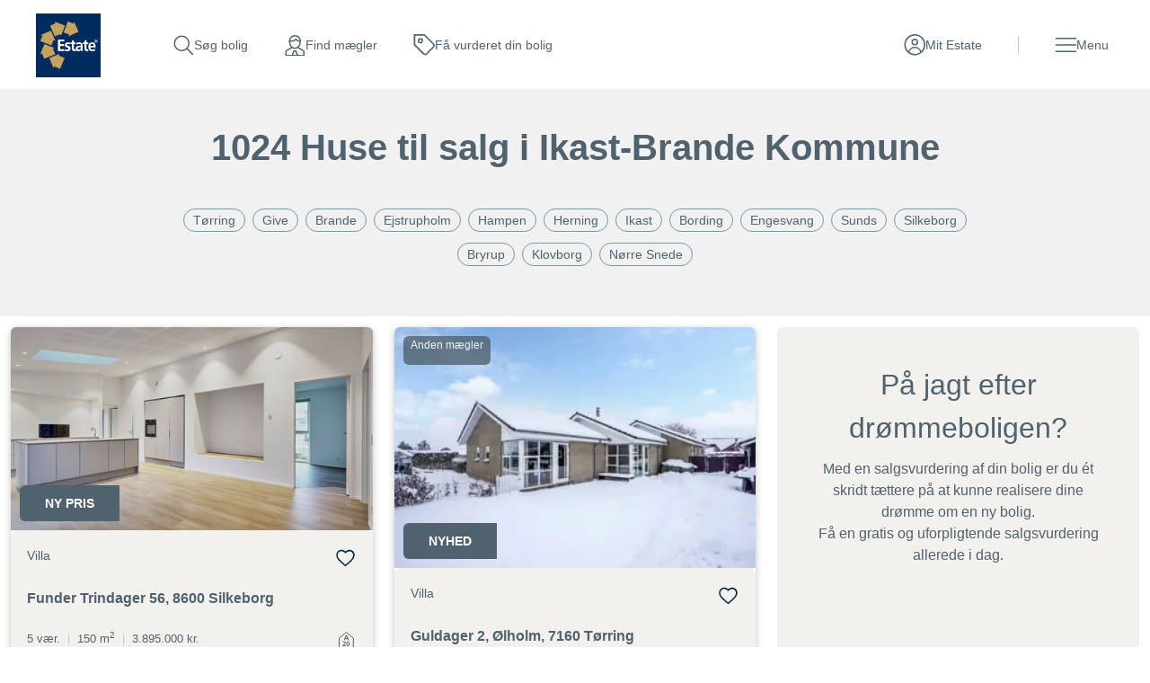

--- FILE ---
content_type: text/html; charset=utf-8
request_url: https://www.estate.dk/til-salg/hus/ikast-brande-kommune
body_size: 18312
content:

<!DOCTYPE html>
<html class="no-js" lang="da">
<head>
    <script id="CookieConsent" src="https://policy.app.cookieinformation.com/uc.js" data-culture="DA" type="text/javascript" data-gcm-version="2.0"></script>
    <script type="text/javascript">
        var vt = vt || {};
        vt.CONSTANTS = vt.CONSTANTS || {};
        vt.CONSTANTS.cookieInformation = CookieInformation;
    </script>
    <script src="//ajax.googleapis.com/ajax/libs/jquery/3.7.1/jquery.min.js"></script>
    <script src="//code.jquery.com/jquery-migrate-3.4.1.min.js"></script>
    


<!-- Google Tag Manager -->
<script>
(function(w,d,s,l,i){w[l]=w[l]||[];w[l].push({'gtm.start':
new Date().getTime(),event:'gtm.js'});var f=d.getElementsByTagName(s)[0],
j=d.createElement(s),dl=l!='dataLayer'?'&l='+l:'';j.async=true;j.src=
'https://www.googletagmanager.com/gtm.js?id='+i+dl;f.parentNode.insertBefore(j,f);
})(window,document,'script','dataLayer','GTM-T5DCQ34');
</script>
<!-- End Google Tag Manager -->
    




    


<script type="text/javascript">
    window.application = Object.freeze({
        'SiteName': 'Estate',
        'Theme': 'estate',
        'PropertySearch': {
            'NoPhotoUrl': '/-/media/estate/billeder/broker-default-avatars/estate_property_tile_dummy_picture_01-png.png?rev=d1d6396d9621409099d7c00a7b0beb38'
        }
    });
</script>

    <script type="text/javascript">
		var vt = vt || {};
		vt.CONSTANTS = vt.CONSTANTS || {};
		vt.CONSTANTS.theme = "estate";
		vt.CONSTANTS.path = window.location.pathname;
		vt.CONSTANTS.url = window.location.href;
        vt.CONSTANTS.userIsLoggedIn = ("False" === "True");
        vt.CONSTANTS.numberOfNotifications = "0";
        vt.CONSTANTS.username = "Anonymous";
        vt.CONSTANTS.domain = "extranet";
        vt.CONSTANTS.userSavedProperties = [];
        vt.CONSTANTS.userFavorites = [];
        vt.CONSTANTS.favoriteAddNotificationText = "Bolig er gemt under dine favoritter.";
        vt.CONSTANTS.favoriteRemoveNotificationText = "Bolig er fjernet under dine favoritter.";
        vt.CONSTANTS.siteName = "Estate";
    </script>
    


<script type="text/javascript">
    var vt = vt || {};
    vt.tracking = vt.tracking || {};
    vt.tracking.propertyId = '';
    vt.tracking.propertyNumber = '';
    vt.tracking.itemId = '{BBFDBF9C-8A99-489E-A529-1C980C4391FD}';
    vt.tracking.pageType = 'RegionCityBasedPage';
    vt.tracking.brokerId = '';
    vt.tracking.brokerName = '';
    vt.tracking.propertyType = '';
    vt.tracking.propertyZipcode = '';
    vt.tracking.propertyPrice = '';
    vt.tracking.propertyPricerange = '';
    vt.tracking.propertyListtype = '';
    vt.tracking.userId = '';
    vt.tracking.sessionId = 'havzi4jy0o2cpy05gypqbmuj';
    vt.tracking.email = '';
    vt.tracking.phoneNumber = '';
</script>

    
    
    <meta http-equiv="Content-Type" content="text/html; charset=UTF-8" />
    <meta http-equiv="X-UA-Compatible" content="IE=edge,chrome=1">
    <meta name="viewport" content="width=device-width, initial-scale=1, maximum-scale=1, user-scalable=0" />
    <title>Se 1024 huse til salg i Ikast-Brande - Estate Ejendomsm&#230;gler</title>
    

<meta name="description" content="Se alle huse til salg i Ikast-Brande. F&#229; et fuldt overblik - uanset hvilken type villa eller hus til salg du s&#248;ger. Find dit nye hus i Ikast-Brande...">
<meta name="robots" content="index, follow" />

    <link rel="canonical" href="https://www.estate.dk/til-salg/hus/ikast-brande-kommune" />

    
        <link rel="next" href="https://www.estate.dk/til-salg/hus/Ikast-Brande-Kommune?page=2" />
    
    
        <link rel="prev" href="https://www.estate.dk/til-salg/hus/Ikast-Brande-Kommune" />
    

    


    <meta property="og:url" content="https://www.estate.dk/til-salg/hus/ikast-brande-kommune" />
    <meta property="og:title" content="Se 1024 huse til salg i Ikast-Brande - Estate Ejendomsm&#230;gler" />
    <meta property="og:description" content="Se alle huse til salg i Ikast-Brande. F&#229; et fuldt overblik - uanset hvilken type villa eller hus til salg du s&#248;ger. Find dit nye hus i Ikast-Brande..." />
    <meta property="fb:page_id" content="default-facebook-page-id-example" />
    <meta property="og:site_name" content="Estate Ejendomsmægler" />
<meta property="og:type" content="website" />


        <meta name="google-site-verification" content="WU0py0BTC9TCjEl2qSGKY_AP4QXMyj2sO5WVsRS06Zg" />


    <link rel="stylesheet" media="all" href="/assets/css/less/master-estate.css?v=4.0.1898-master-maintenance" />
    <link rel="stylesheet" media="all" href="/assets/css/scss/master-estate.css?v=4.0.1898-master-maintenance" />


    <link rel="stylesheet" href="https://use.typekit.net/ugm3sjm.css">
    <script src="https://www.google.com/recaptcha/api.js" async defer></script>
    <script type="text/javascript" src="/assets/scripts/components/utilities.js?v=4.0.1898-master-maintenance" defer></script>
    <script type="text/javascript" src="/assets/scripts/components/dispatcher.js?v=4.0.1898-master-maintenance" defer></script>
    <link rel="apple-touch-icon-precomposed" href="/assets/favicon/estate/apple-touch-icon-57x57.png" />
    <link rel="apple-touch-icon-precomposed" sizes="57x57" href="/assets/favicon/estate/apple-touch-icon-57x57.png" />
    <link rel="apple-touch-icon-precomposed" sizes="114x114" href="/assets/favicon/estate/apple-touch-icon-114x114.png" />
    <link rel="apple-touch-icon-precomposed" sizes="72x72" href="/assets/favicon/estate/apple-touch-icon-72x72.png" />
    <link rel="apple-touch-icon-precomposed" sizes="144x144" href="/assets/favicon/estate/apple-touch-icon-144x144.png" />
    <link rel="apple-touch-icon-precomposed" sizes="60x60" href="/assets/favicon/estate/apple-touch-icon-60x60.png" />
    <link rel="apple-touch-icon-precomposed" sizes="120x120" href="/assets/favicon/estate/apple-touch-icon-120x120.png" />
    <link rel="apple-touch-icon-precomposed" sizes="76x76" href="/assets/favicon/estate/apple-touch-icon-76x76.png" />
    <link rel="apple-touch-icon-precomposed" sizes="152x152" href="/assets/favicon/estate/apple-touch-icon-152x152.png" />

    <link rel="apple-touch-icon" href="/assets/favicon/estate/apple-touch-icon-57x57.png">
    <link rel="apple-touch-icon" sizes="57x57" href="/assets/favicon/estate/apple-touch-icon-57x57.png" />
    <link rel="apple-touch-icon" sizes="114x114" href="/assets/favicon/estate/apple-touch-icon-114x114.png" />
    <link rel="apple-touch-icon" sizes="72x72" href="/assets/favicon/estate/apple-touch-icon-72x72.png" />
    <link rel="apple-touch-icon" sizes="144x144" href="/assets/favicon/estate/apple-touch-icon-144x144.png" />
    <link rel="apple-touch-icon" sizes="60x60" href="/assets/favicon/estate/apple-touch-icon-60x60.png" />
    <link rel="apple-touch-icon" sizes="120x120" href="/assets/favicon/estate/apple-touch-icon-120x120.png" />
    <link rel="apple-touch-icon" sizes="76x76" href="/assets/favicon/estate/apple-touch-icon-76x76.png" />
    <link rel="apple-touch-icon" sizes="152x152" href="/assets/favicon/estate/apple-touch-icon-152x152.png" />

    <link rel="icon" type="image/png" href="/assets/favicon/estate/favicon-32x32.png" />
    <link rel="icon" type="image/png" href="/assets/favicon/estate/favicon-196x196.png" sizes="196x196" />
    <link rel="icon" type="image/png" href="/assets/favicon/estate/favicon-96x96.png" sizes="96x96" />
    <link rel="icon" type="image/png" href="/assets/favicon/estate/favicon-32x32.png" sizes="32x32" />
    <link rel="icon" type="image/png" href="/assets/favicon/estate/favicon-16x16.png" sizes="16x16" />
    <link rel="icon" type="image/png" href="/assets/favicon/estate/favicon-128.png" sizes="128x128" />
    <meta name="application-name" content="Se 1024 huse til salg i Ikast-Brande - Estate Ejendomsm&#230;gler" />
    <meta name="msapplication-TileColor" content="#FFFFFF" />
    <meta name="msapplication-TileImage" content="/assets/favicon/estate/mstile-144x144.png" />
    <meta name="msapplication-square70x70logo" content="/assets/favicon/estate/mstile-70x70.png" />
    <meta name="msapplication-square150x150logo" content="/assets/favicon/estate/mstile-150x150.png" />
    <meta name="msapplication-wide310x150logo" content="/assets/favicon/estate/mstile-310x150.png" />
    <meta name="msapplication-square310x310logo" content="/assets/favicon/estate/mstile-310x310.png" />
    



</head>

<body class="regioncitybasedpage estate" data-js-initialize="vt.initMain vt.initAnalyticsAddFallback vt.initSearchResultsNumber vt.initFavorites" data-context-item="{BBFDBF9C-8A99-489E-A529-1C980C4391FD}" data-context-lang="da-DK" data-context-db="web">
    


<!-- Google Tag Manager (noscript) -->
<noscript><iframe src="https://www.googletagmanager.com/ns.html?id=GTM-T5DCQ34" height="0" width="0" style="display:none;visibility:hidden"></iframe></noscript>
<!-- End Google Tag Manager (noscript) -->
    
         
    <div id="app">
        




        





<a href="#main-content" class="main-skip-link" aria-label="Spring til hovedindhold">Spring til hovedindhold</a>
<header class="navbar" data-js-initialize="vt.initMainMenu">
    <nav class="navbar__outer" aria-label="Mærker navigation">
    </nav>
    <nav class="navbar__inner" aria-label="Hovednavigation">
        <a href="/" class="navbar-brand" title="Estate" target="_self" aria-label="Hjemmeside Estate">Hjemmeside Estate</a>
        <div class="navbar-service navbar-service--top">
<a class="navbar-service__link navbar-service__link--search-property" aria-label="Gå til søg bolig" title="Besøg søg bolig" href="/soegeresultat-boliger">         <span class="navbar-service__link--text">
            S&#248;g bolig
        </span>
</a><a class="navbar-service__link navbar-service__link--search-broker" aria-label="Gå til find mægler" title="Besøg find mægler" href="/find-ejendomsmaegler">         <span class="navbar-service__link--text">
            Find m&#230;gler
        </span>
</a><a class="navbar-service__link navbar-service__link--assessment" aria-label="Gå til få vurderet din bolig" title="Besøg få vurderet din bolig" href="/salgsvurdering">         <span class="navbar-service__link--text">
            F&#229; vurderet din bolig
        </span>
</a>            




<a href="" target="_blank" class="navbar-service__link navbar-service__link--my-universe" data-js-useroverlay-opener="" data-js-useroverlay-type="generic" data-js-useroverlay-parameters="{BBFDBF9C-8A99-489E-A529-1C980C4391FD}" data-MyUserSavedPropertiesUrl="https://mit.estate.dk/" title="Besøg Mit Estate">
    <span class="navbar-service__link--text">Mit Estate</span>
</a>
        </div>
        
        <div class="navbar__menu">
            <button type="button" id="navbar-menu" class="navbar-service__link navbar-service__link--menu navbar-toggler" data-trigger="navbar-menu-toggler" aria-expanded="false">
                <span class="navbar-service__link--text">Menu</span>
            </button>
            <div class="navbar__content">
                <div class="navbar__menu-items">
                    <div class="navbar__menu--start">
                            <div class="navbar__menu-item">
                                    <button id="main-menu-subitem-{1C1104C2-EF27-4AFB-A913-9FA4CCCEAF39}" class="navbar__menu-item--toggler " data-trigger="sub-nav" aria-expanded="false" aria-controls="js-Salg-submenu" type="button">
                                        Salg
                                    </button>
                                    <div id="js-Salg-submenu" class="navbar__menu-group" data-nav="sub-menu">
                                                <div class="navbar__menu__column">
                                                    <div class="navbar__menu__column-header">Salg af bolig</div>
                                                                <div class="navbar__item-container">
                                                                    <div class="main-menu__item">
                                                                        <a class="main-menu__link" aria-label="Gå til bestil salgsvurdering" title="Besøg bestil salgsvurdering" href="/salgsvurdering">         <span class="navbar-service__link--text">
            Bestil salgsvurdering
        </span>
</a>
                                                                    </div>
                                                                </div>
                                                                <div class="navbar__item-container">
                                                                    <div class="main-menu__item">
                                                                        <a class="main-menu__link" aria-label="Gå til sælg din bolig" title="Besøg sælg din bolig" href="/salgafbolig">         <span class="navbar-service__link--text">
            S&#230;lg din bolig
        </span>
</a>
                                                                    </div>
                                                                </div>
                                                                <div class="navbar__item-container">
                                                                    <div class="main-menu__item">
                                                                        <a class="main-menu__link" aria-label="Gå til mit estate" title="Besøg mit estate" href="/mit-salg">         <span class="navbar-service__link--text">
            Mit Estate
        </span>
</a>
                                                                    </div>
                                                                </div>
                                                </div>
                                                <div class="navbar__menu__column navbar__menu__column--fast-links">
                                                    <div class="navbar__menu__column-header">
                                                        Kom hurtigt videre
                                                    </div>
                                                            <div class="navbar__item-container">
                                                                <div class="main-menu__item">
                                                                    <a class="main-menu__link main-menu__link--fast-link" aria-label="Gå til bestil salgsvurdering" title="Besøg bestil salgsvurdering" href="https://www.estate.dk?offCanvas=/formpages/nonespecificbrokerpriceopinion/nonespecificbrokerpriceopinionformpage">         <span class="navbar-service__link--text">
            Bestil salgsvurdering
        </span>
</a>
                                                                </div>
                                                            </div>
                                                            <div class="navbar__item-container">
                                                                <div class="main-menu__item">
                                                                    <a class="main-menu__link main-menu__link--fast-link" aria-label="Gå til prøv boligskatteberegner" title="Besøg prøv boligskatteberegner" href="/ny-boligskat-faa-overblik-med-boligskatteberegner">         <span class="navbar-service__link--text">
            Pr&#248;v boligskatteberegner
        </span>
</a>
                                                                </div>
                                                            </div>
                                                            <div class="navbar__item-container">
                                                                <div class="main-menu__item">
                                                                    <a class="main-menu__link main-menu__link--fast-link" aria-label="Gå til salesbooster" title="Besøg salesbooster" href="/salesbooster">         <span class="navbar-service__link--text">
            SalesBooster
        </span>
</a>
                                                                </div>
                                                            </div>
                                                            <div class="navbar__item-container">
                                                                <div class="main-menu__item">
                                                                    <a class="main-menu__link main-menu__link--fast-link" aria-label="Gå til digital boligstyling" title="Besøg digital boligstyling" href="/digital-boligstyling">         <span class="navbar-service__link--text">
            Digital boligstyling
        </span>
</a>
                                                                </div>
                                                            </div>
                                                </div>
                                    </div>
                            </div>
                            <div class="navbar__menu-item">
                                    <button id="main-menu-subitem-{2D5596C0-5C34-42FB-91BB-20B05571C833}" class="navbar__menu-item--toggler " data-trigger="sub-nav" aria-expanded="false" aria-controls="js-K&#248;b-submenu" type="button">
                                        K&#248;b
                                    </button>
                                    <div id="js-K&#248;b-submenu" class="navbar__menu-group" data-nav="sub-menu">
                                                <div class="navbar__menu__column">
                                                    <div class="navbar__menu__column-header">K&#248;b af bolig</div>
                                                                <div class="navbar__item-container">
                                                                    <div class="main-menu__item">
                                                                        <a class="main-menu__link" aria-label="Gå til køb den rigtige bolig" title="Besøg køb den rigtige bolig" href="/koebdenrigtigebolig">         <span class="navbar-service__link--text">
            K&#248;b den rigtige bolig
        </span>
</a>
                                                                    </div>
                                                                </div>
                                                                <div class="navbar__item-container">
                                                                    <div class="main-menu__item">
                                                                        <a class="main-menu__link" aria-label="Gå til køberkartotek" title="Besøg køberkartotek" href="/koeberkartotek">         <span class="navbar-service__link--text">
            K&#248;berkartotek
        </span>
</a>
                                                                    </div>
                                                                </div>
                                                                <div class="navbar__item-container">
                                                                    <div class="main-menu__item">
                                                                        <a class="main-menu__link" aria-label="Gå til køberrådgivning" title="Besøg køberrådgivning" href="/koberraadgivning">         <span class="navbar-service__link--text">
            K&#248;berR&#229;dgivning
        </span>
</a>
                                                                    </div>
                                                                </div>
                                                                <div class="navbar__item-container">
                                                                    <div class="main-menu__item">
                                                                        <a class="main-menu__link" aria-label="Gå til boliger til salg" title="Besøg boliger til salg" href="/til-salg">         <span class="navbar-service__link--text">
            Boliger til salg
        </span>
</a>
                                                                    </div>
                                                                </div>
                                                </div>
                                                <div class="navbar__menu__column navbar__menu__column--fast-links">
                                                    <div class="navbar__menu__column-header">
                                                        Kom hurtigt videre
                                                    </div>
                                                            <div class="navbar__item-container">
                                                                <div class="main-menu__item">
                                                                    <a class="main-menu__link main-menu__link--fast-link" aria-label="Gå til tilmeld køberkartotek" title="Besøg tilmeld køberkartotek" href="/?ctxName=SaveWish&amp;ctxParameters=wish&amp;ctxUserLoggedIn=false&amp;overlayUrl=/login/user/savewish&amp;sCtxDirectOpen=true">         <span class="navbar-service__link--text">
            Tilmeld k&#248;berkartotek
        </span>
</a>
                                                                </div>
                                                            </div>
                                                            <div class="navbar__item-container">
                                                                <div class="main-menu__item">
                                                                    <a class="main-menu__link main-menu__link--fast-link" aria-label="Gå til find køberrådgiver" title="Besøg find køberrådgiver" href="/find-ejendomsmaegler/koeberraadgivere">         <span class="navbar-service__link--text">
            Find k&#248;berr&#229;dgiver
        </span>
</a>
                                                                </div>
                                                            </div>
                                                            <div class="navbar__item-container">
                                                                <div class="main-menu__item">
                                                                    <a class="main-menu__link main-menu__link--fast-link" aria-label="Gå til prøv boligskatteberegner" title="Besøg prøv boligskatteberegner" href="/ny-boligskat-faa-overblik-med-boligskatteberegner">         <span class="navbar-service__link--text">
            Pr&#248;v boligskatteberegner
        </span>
</a>
                                                                </div>
                                                            </div>
                                                </div>
                                    </div>
                            </div>
                            <div class="navbar__menu-item">
                                    <button id="main-menu-subitem-{32107E68-5E3C-483A-A583-34BBA085BDC9}" class="navbar__menu-item--toggler " data-trigger="sub-nav" aria-expanded="false" aria-controls="js-Nyheder og presse-submenu" type="button">
                                        Nyheder og presse
                                    </button>
                                    <div id="js-Nyheder og presse-submenu" class="navbar__menu-group" data-nav="sub-menu">
                                                <div class="navbar__menu__column">
                                                    <div class="navbar__menu__column-header">Nyheder og presse</div>
                                                                <div class="navbar__item-container">
                                                                    <div class="main-menu__item">
                                                                        <a class="main-menu__link" aria-label="Gå til nyheder" title="Besøg nyheder" href="/nyheder">         <span class="navbar-service__link--text">
            Nyheder
        </span>
</a>
                                                                    </div>
                                                                </div>
                                                                <div class="navbar__item-container">
                                                                    <div class="main-menu__item">
                                                                        <a class="main-menu__link" aria-label="Gå til presse" title="Besøg presse" href="/pressemateriale">         <span class="navbar-service__link--text">
            Presse
        </span>
</a>
                                                                    </div>
                                                                </div>
                                                </div>
                                    </div>
                            </div>
                    </div>
                    <div class="navbar__menu--end">
                        <ul class="navbar-service">
                                <li>
                                    <a class="navbar-service__link navbar-service__link--search-property" aria-label="Gå til søg bolig" title="Besøg søg bolig" href="/soegeresultat-boliger">         <span class="navbar-service__link--text">
            S&#248;g bolig
        </span>
</a>
                                </li> 
                                <li>
                                    <a class="navbar-service__link navbar-service__link--search-broker" aria-label="Gå til find mægler" title="Besøg find mægler" href="/find-ejendomsmaegler">         <span class="navbar-service__link--text">
            Find m&#230;gler
        </span>
</a>
                                </li> 
                                <li>
                                    <a class="navbar-service__link navbar-service__link--assessment" aria-label="Gå til få vurderet din bolig" title="Besøg få vurderet din bolig" href="/salgsvurdering">         <span class="navbar-service__link--text">
            F&#229; vurderet din bolig
        </span>
</a>
                                </li> 
                                <li>
                                    <a class="navbar-service__link navbar-service__link--favorite" aria-label="Gå til favoritter" target="_blank" title="Besøg favoritter" rel="noopener noreferrer" href="https://mit.estate.dk/favorites">         <span class="navbar-service__link--text">
            Favoritter
        </span>
</a>
                                </li> 
                                <li>
                                    <a class="navbar-service__link navbar-service__link--calculator" aria-label="Gå til prøv boligprisberegner" title="Besøg prøv boligprisberegner" href="/boligprisberegner">         <span class="navbar-service__link--text">
            Pr&#248;v boligprisberegner
        </span>
</a>
                                </li> 
                                <li>
                                    <a class="navbar-service__link navbar-service__link--house-energy" aria-label="Gå til boligskatteberegner" title="Besøg boligskatteberegner" href="/ny-boligskat-faa-overblik-med-boligskatteberegner">         <span class="navbar-service__link--text">
            Boligskatteberegner
        </span>
</a>
                                </li> 
                        </ul>
                    </div>
                </div>
            </div>
            <div class="navbar__backdrop"></div>
        </div>
    </nav>
</header>



        <main id="main-content">
            


<section class="content-page">
    <div class="content-section">
        <div class="content">
            
        </div>
    </div>
</section>



<nav class="filters-panel__container">
    <h1 class="filters-panel__title">1024 Huse til salg i Ikast-Brande Kommune</h1>
    

    

    
            <div class="filters-panel__seo-tags-container">
                    <a href="/til-salg/hus/toerring-7160" class="filters-panel__seo-tag">T&#248;rring</a>
                    <a href="/til-salg/hus/give-7323" class="filters-panel__seo-tag">Give</a>
                    <a href="/til-salg/hus/brande-7330" class="filters-panel__seo-tag">Brande</a>
                    <a href="/til-salg/hus/ejstrupholm-7361" class="filters-panel__seo-tag">Ejstrupholm</a>
                    <a href="/til-salg/hus/hampen-7362" class="filters-panel__seo-tag">Hampen</a>
                    <a href="/til-salg/hus/herning-7400" class="filters-panel__seo-tag">Herning</a>
                    <a href="/til-salg/hus/ikast-7430" class="filters-panel__seo-tag">Ikast</a>
                    <a href="/til-salg/hus/bording-7441" class="filters-panel__seo-tag">Bording</a>
                    <a href="/til-salg/hus/engesvang-7442" class="filters-panel__seo-tag">Engesvang</a>
                    <a href="/til-salg/hus/sunds-7451" class="filters-panel__seo-tag">Sunds</a>
                    <a href="/til-salg/hus/silkeborg-8600" class="filters-panel__seo-tag">Silkeborg</a>
                    <a href="/til-salg/hus/bryrup-8654" class="filters-panel__seo-tag">Bryrup</a>
                    <a href="/til-salg/hus/klovborg-8765" class="filters-panel__seo-tag">Klovborg</a>
                    <a href="/til-salg/hus/noerre-snede-8766" class="filters-panel__seo-tag">N&#248;rre Snede</a>
            </div>


    <div class="filters-panel__button-container">
        
    </div>
</nav>




<section class="list__container -tiles -active">
    <ul class="list -xl">
                <li class="list__item">
                    <div class="o-tile position-relative m-3">
                        <a class="o-tile__link" href="/villa/8600/fundertrindager/n270228/n2702280000261" target="_self" title="Villa: Funder Trindager 56, 8600 Silkeborg" aria-label="Finde flere detaljer om Villa">
                            <span class="vt-visually-hidden">
                                Villa: Funder Trindager 56, 8600 Silkeborg
                            </span>
                        </a>
                        <div class="o-tile__top position-relative">
                            <img class="o-tile__image lazy" src="https://estate.mindworking.eu/api/mediaData/mediaDataMediaPurposeId/SU1lZGlhRGF0YTp7Ik1lZGlhRGF0YUlkIjoxOTcwNDA3LCJNZWRpYVB1cnBvc2VJZCI6MjJ9/imageHash/97dba987033128166e7da1bc4855e3e0/imageSize/Assets/inline/True?bgcolor=ffffff&amp;dpi=72&amp;jq=70&amp;tp=rgb&amp;fo=1&amp;w=534" loading="lazy" alt="Villa: K&#248;kken alrum p&#229; Funder Trindager 56, 8600 Silkeborg" />
                            <div class="o-tile__top-wrap">
                                                            </div>
                            <div class="o-tile__announcement d-flex">
                                    <div class="o-tile__announcement-start d-flex">
                                        <p class="o-tile__announcement-state align-items-center">
                                                <span>Ny pris</span>
                                                                                    </p>
                                    </div>
                                                            </div>
                        </div>
                        <div class="o-tile__info">
                            <div class="o-tile__meta p-4">
                                <div class="d-flex justify-content-between mb-2">
                                    <span class="o-tile__property-type" aria-hidden="true">Villa</span>
                                    <button data-id="SUNhc2U6MjYwMTg4"
                                        aria-label="Tilføj til favoritter"
                                        type="button"
                                        class="o-tile__favorite -js-tile-favorite" 
                                        onclick="vt.userManager.toggleFavoriteProperty(this.dataset.id)">
                                            <span style="display: none;">Favorit gemt</span>
                                            Gem favorit
                                    </button>
                                </div>
                                <p class="o-tile__address" aria-label="Ejendommens adresse">Funder Trindager 56, 8600 Silkeborg</p>
                                <div class="o-tile__usp position-relative mt-2">
                                    <span>5 v&#230;r.</span>
                                    <span aria-hidden="true" class="o-tile__usp-divider">|</span>
                                    <span>
                                        150 m<sup>2</sup>
                                    </span>
                                    <span aria-hidden="true" class="o-tile__usp-divider">|</span>
                                    <span>3.895.000 kr.</span>
                                        <span aria-label="Rating" role="img" aria-hidden="true" class="o-tile__rating tile__rating -rated-A2020"></span>
                                </div>
                            </div>
                        </div>
                    </div>
                </li>
                <li class="list__item">
                    <div class="o-tile position-relative m-3">
                        <a class="o-tile__link" href="https://www.nybolig.dk/villa/7160/guldager/n270147/n2701470000400" target="_self" title="Villa: Guldager 2, &#216;lholm, 7160 T&#248;rring" aria-label="Finde flere detaljer om Villa">
                            <span class="vt-visually-hidden">
                                Villa: Guldager 2, &#216;lholm, 7160 T&#248;rring
                            </span>
                        </a>
                        <div class="o-tile__top position-relative">
                            <img class="o-tile__image lazy" src="https://images.boligsiden.dk/images/case/35612c3a-c003-438d-bd92-20269049696f/330x220/547a65d4-2e9c-4fc6-95b1-6b83f67fb73e.webp" loading="lazy" alt="Villa p&#229; Guldager 2, &#216;lholm, 7160 T&#248;rring" />
                            <div class="o-tile__top-wrap">
                                    <span class="o-tile__realtor o-tile__realtor--second-broker" aria-hidden="true"></span>
                                                            </div>
                            <div class="o-tile__announcement d-flex">
                                    <div class="o-tile__announcement-start d-flex">
                                        <p class="o-tile__announcement-state align-items-center">
                                                <span>Nyhed</span>
                                                                                    </p>
                                    </div>
                                                            </div>
                        </div>
                        <div class="o-tile__info">
                            <div class="o-tile__meta p-4">
                                <div class="d-flex justify-content-between mb-2">
                                    <span class="o-tile__property-type" aria-hidden="true">Villa</span>
                                    <button data-id="TWFya2V0RGF0YUNhc2U6MjUzODcxOA"
                                        aria-label="Tilføj til favoritter"
                                        type="button"
                                        class="o-tile__favorite -js-tile-favorite" 
                                        onclick="vt.userManager.toggleFavoriteProperty(this.dataset.id)">
                                            <span style="display: none;">Favorit gemt</span>
                                            Gem favorit
                                    </button>
                                </div>
                                <p class="o-tile__address" aria-label="Ejendommens adresse">Guldager 2, &#216;lholm, 7160 T&#248;rring</p>
                                <div class="o-tile__usp position-relative mt-2">
                                    <span>6 v&#230;r.</span>
                                    <span aria-hidden="true" class="o-tile__usp-divider">|</span>
                                    <span>
                                        177 m<sup>2</sup>
                                    </span>
                                    <span aria-hidden="true" class="o-tile__usp-divider">|</span>
                                    <span>2.645.000 kr.</span>
                                        <span aria-label="Rating" role="img" aria-hidden="true" class="o-tile__rating tile__rating -rated-C"></span>
                                </div>
                            </div>
                        </div>
                    </div>
                </li>
    <li class="list__item">
        <div class="tile__outer">
            <div class="tile__inner">
                <div class="spot__container -list-item">
                    <div class="spot -tile-item -font-dark -bg-estate-light-gray-sand">
                                                    <h2 class="spot__title -align-center">På jagt efter drømmeboligen?</h2>
                        <div class="spot__text -align-center">
                            <p><p>Med en salgsvurdering af din bolig er du &eacute;t skridt t&aelig;ttere p&aring; at kunne realisere dine dr&oslash;mme om en ny bolig.</p>
<p>F&aring; en gratis og uforpligtende salgsvurdering allerede i dag.</p>
<p>&nbsp;</p></p>
                                <p>&nbsp;</p>
                                <p>&nbsp;</p>
                                <a class="spot__button -bottom " href="/salgsvurdering">Bestil gratis salgsvurdering</a>
                        </div>
                    </div>
                </div>
            </div>
        </div>
    </li>
                <li class="list__item">
                    <div class="o-tile position-relative m-3">
                        <a class="o-tile__link" href="https://www.boligsiden.dk/viderestillingekstern/f4eae92b-b1d6-4942-8311-3fbff8564831" target="_self" title="Villa: Emilsvej 5, 8600 Silkeborg" aria-label="Finde flere detaljer om Villa">
                            <span class="vt-visually-hidden">
                                Villa: Emilsvej 5, 8600 Silkeborg
                            </span>
                        </a>
                        <div class="o-tile__top position-relative">
                            <img class="o-tile__image lazy" src="https://images.boligsiden.dk/images/case/f4eae92b-b1d6-4942-8311-3fbff8564831/330x220/5bc48c6f-f10d-4538-8a70-781094999838.webp" loading="lazy" alt="Villa p&#229; Emilsvej 5, 8600 Silkeborg" />
                            <div class="o-tile__top-wrap">
                                    <span class="o-tile__realtor o-tile__realtor--second-broker" aria-hidden="true"></span>
                                                            </div>
                            <div class="o-tile__announcement d-flex">
                                    <div class="o-tile__announcement-start d-flex">
                                        <p class="o-tile__announcement-state align-items-center">
                                                <span>Nyhed</span>
                                                                                    </p>
                                    </div>
                                                            </div>
                        </div>
                        <div class="o-tile__info">
                            <div class="o-tile__meta p-4">
                                <div class="d-flex justify-content-between mb-2">
                                    <span class="o-tile__property-type" aria-hidden="true">Villa</span>
                                    <button data-id="TWFya2V0RGF0YUNhc2U6MjUzODYxOQ"
                                        aria-label="Tilføj til favoritter"
                                        type="button"
                                        class="o-tile__favorite -js-tile-favorite" 
                                        onclick="vt.userManager.toggleFavoriteProperty(this.dataset.id)">
                                            <span style="display: none;">Favorit gemt</span>
                                            Gem favorit
                                    </button>
                                </div>
                                <p class="o-tile__address" aria-label="Ejendommens adresse">Emilsvej 5, 8600 Silkeborg</p>
                                <div class="o-tile__usp position-relative mt-2">
                                    <span>5 v&#230;r.</span>
                                    <span aria-hidden="true" class="o-tile__usp-divider">|</span>
                                    <span>
                                        203 m<sup>2</sup>
                                    </span>
                                    <span aria-hidden="true" class="o-tile__usp-divider">|</span>
                                    <span>7.495.000 kr.</span>
                                        <span aria-label="Rating" role="img" aria-hidden="true" class="o-tile__rating tile__rating -rated-A2015"></span>
                                </div>
                            </div>
                        </div>
                    </div>
                </li>
                <li class="list__item">
                    <div class="o-tile position-relative m-3">
                        <a class="o-tile__link" href="https://www.boligsiden.dk/viderestillingekstern/1b9a54f3-ab0c-4ce4-a211-77f4275bfd55" target="_self" title="Villa: Danmarksgade 28, 7430 Ikast" aria-label="Finde flere detaljer om Villa">
                            <span class="vt-visually-hidden">
                                Villa: Danmarksgade 28, 7430 Ikast
                            </span>
                        </a>
                        <div class="o-tile__top position-relative">
                            <img class="o-tile__image lazy" src="https://images.boligsiden.dk/images/case/1b9a54f3-ab0c-4ce4-a211-77f4275bfd55/330x220/9eb8ba9e-ca63-4026-88ae-aa13827e76ce.webp" loading="lazy" alt="Villa p&#229; Danmarksgade 28, 7430 Ikast" />
                            <div class="o-tile__top-wrap">
                                    <span class="o-tile__realtor o-tile__realtor--second-broker" aria-hidden="true"></span>
                                                            </div>
                            <div class="o-tile__announcement d-flex">
                                    <div class="o-tile__announcement-start d-flex">
                                        <p class="o-tile__announcement-state align-items-center">
                                                <span>Nyhed</span>
                                                                                    </p>
                                    </div>
                                                            </div>
                        </div>
                        <div class="o-tile__info">
                            <div class="o-tile__meta p-4">
                                <div class="d-flex justify-content-between mb-2">
                                    <span class="o-tile__property-type" aria-hidden="true">Villa</span>
                                    <button data-id="TWFya2V0RGF0YUNhc2U6MjUzODYwOQ"
                                        aria-label="Tilføj til favoritter"
                                        type="button"
                                        class="o-tile__favorite -js-tile-favorite" 
                                        onclick="vt.userManager.toggleFavoriteProperty(this.dataset.id)">
                                            <span style="display: none;">Favorit gemt</span>
                                            Gem favorit
                                    </button>
                                </div>
                                <p class="o-tile__address" aria-label="Ejendommens adresse">Danmarksgade 28, 7430 Ikast</p>
                                <div class="o-tile__usp position-relative mt-2">
                                    <span>3 v&#230;r.</span>
                                    <span aria-hidden="true" class="o-tile__usp-divider">|</span>
                                    <span>
                                        140/84 m<sup>2</sup>
                                    </span>
                                    <span aria-hidden="true" class="o-tile__usp-divider">|</span>
                                    <span>1.595.000 kr.</span>
                                        <span aria-label="Rating" role="img" aria-hidden="true" class="o-tile__rating tile__rating -rated-C"></span>
                                </div>
                            </div>
                        </div>
                    </div>
                </li>
                <li class="list__item">
                    <div class="o-tile position-relative m-3">
                        <a class="o-tile__link" href="https://www.boligsiden.dk/viderestillingekstern/5ba203c9-82f9-47cf-8d79-d2585d6c21b1" target="_self" title="Villa: Ugles&#248;vej 3C, 8600 Silkeborg" aria-label="Finde flere detaljer om Villa">
                            <span class="vt-visually-hidden">
                                Villa: Ugles&#248;vej 3C, 8600 Silkeborg
                            </span>
                        </a>
                        <div class="o-tile__top position-relative">
                            <img class="o-tile__image lazy" src="https://images.boligsiden.dk/images/case/5ba203c9-82f9-47cf-8d79-d2585d6c21b1/330x220/09b16a82-ea4a-4ea8-81db-f273d44c31ac.webp" loading="lazy" alt="Villa p&#229; Ugles&#248;vej 3C, 8600 Silkeborg" />
                            <div class="o-tile__top-wrap">
                                    <span class="o-tile__realtor o-tile__realtor--second-broker" aria-hidden="true"></span>
                                                            </div>
                            <div class="o-tile__announcement d-flex">
                                    <div class="o-tile__announcement-start d-flex">
                                        <p class="o-tile__announcement-state align-items-center">
                                                <span>Nyhed</span>
                                                                                    </p>
                                    </div>
                                                            </div>
                        </div>
                        <div class="o-tile__info">
                            <div class="o-tile__meta p-4">
                                <div class="d-flex justify-content-between mb-2">
                                    <span class="o-tile__property-type" aria-hidden="true">Villa</span>
                                    <button data-id="TWFya2V0RGF0YUNhc2U6MjUzODY4MA"
                                        aria-label="Tilføj til favoritter"
                                        type="button"
                                        class="o-tile__favorite -js-tile-favorite" 
                                        onclick="vt.userManager.toggleFavoriteProperty(this.dataset.id)">
                                            <span style="display: none;">Favorit gemt</span>
                                            Gem favorit
                                    </button>
                                </div>
                                <p class="o-tile__address" aria-label="Ejendommens adresse">Ugles&#248;vej 3C, 8600 Silkeborg</p>
                                <div class="o-tile__usp position-relative mt-2">
                                    <span>3 v&#230;r.</span>
                                    <span aria-hidden="true" class="o-tile__usp-divider">|</span>
                                    <span>
                                        89 m<sup>2</sup>
                                    </span>
                                    <span aria-hidden="true" class="o-tile__usp-divider">|</span>
                                    <span>1.995.000 kr.</span>
                                        <span aria-label="Rating" role="img" aria-hidden="true" class="o-tile__rating tile__rating -rated-C"></span>
                                </div>
                            </div>
                        </div>
                    </div>
                </li>
    <li class="list__item">
        <div class="tile__outer">
            <div class="tile__inner">
                <div class="spot__container -list-item">
                    <div class="spot -tile-item -font-dark -bg-estate-light-gray-sand">
                                                    <h2 class="spot__title -align-center">KøberRådgivning</h2>
                        <div class="spot__text -align-center">
                            <p>Det er en stor beslutning at k&oslash;be bolig. Med K&oslash;berR&aring;dgivning hos Estate s&oslash;rger vi for at guide dig trygt igennem hele forl&oslash;bet fra start til slut.</p>
                                <p>&nbsp;</p>
                                <p>&nbsp;</p>
                                <a class="spot__button -bottom " href="/koberraadgivning">L&#230;s om K&#248;berR&#229;dgivning</a>
                        </div>
                    </div>
                </div>
            </div>
        </div>
    </li>
                <li class="list__item">
                    <div class="o-tile position-relative m-3">
                        <a class="o-tile__link" href="https://www.boligsiden.dk/viderestillingekstern/fe5e51cd-cb93-4d39-ad5e-6d3eef0abd58" target="_self" title="Villa: Vestre All&#233; 15, 8600 Silkeborg" aria-label="Finde flere detaljer om Villa">
                            <span class="vt-visually-hidden">
                                Villa: Vestre All&#233; 15, 8600 Silkeborg
                            </span>
                        </a>
                        <div class="o-tile__top position-relative">
                            <img class="o-tile__image lazy" src="https://images.boligsiden.dk/images/case/fe5e51cd-cb93-4d39-ad5e-6d3eef0abd58/330x220/8baf79ea-6528-4922-a101-80ef84578d91.webp" loading="lazy" alt="Villa p&#229; Vestre All&#233; 15, 8600 Silkeborg" />
                            <div class="o-tile__top-wrap">
                                    <span class="o-tile__realtor o-tile__realtor--second-broker" aria-hidden="true"></span>
                                                            </div>
                            <div class="o-tile__announcement d-flex">
                                    <div class="o-tile__announcement-start d-flex">
                                        <p class="o-tile__announcement-state align-items-center">
                                                <span>Nyhed</span>
                                                                                    </p>
                                    </div>
                                                            </div>
                        </div>
                        <div class="o-tile__info">
                            <div class="o-tile__meta p-4">
                                <div class="d-flex justify-content-between mb-2">
                                    <span class="o-tile__property-type" aria-hidden="true">Villa</span>
                                    <button data-id="TWFya2V0RGF0YUNhc2U6MjUzODQxMw"
                                        aria-label="Tilføj til favoritter"
                                        type="button"
                                        class="o-tile__favorite -js-tile-favorite" 
                                        onclick="vt.userManager.toggleFavoriteProperty(this.dataset.id)">
                                            <span style="display: none;">Favorit gemt</span>
                                            Gem favorit
                                    </button>
                                </div>
                                <p class="o-tile__address" aria-label="Ejendommens adresse">Vestre All&#233; 15, 8600 Silkeborg</p>
                                <div class="o-tile__usp position-relative mt-2">
                                    <span>4 v&#230;r.</span>
                                    <span aria-hidden="true" class="o-tile__usp-divider">|</span>
                                    <span>
                                        130/25 m<sup>2</sup>
                                    </span>
                                    <span aria-hidden="true" class="o-tile__usp-divider">|</span>
                                    <span>4.495.000 kr.</span>
                                        <span aria-label="Rating" role="img" aria-hidden="true" class="o-tile__rating tile__rating -rated-D"></span>
                                </div>
                            </div>
                        </div>
                    </div>
                </li>
                <li class="list__item">
                    <div class="o-tile position-relative m-3">
                        <a class="o-tile__link" href="https://www.boligsiden.dk/viderestillingekstern/2c4a8868-f133-44ac-b0e3-ab5b78ad6c8a" target="_self" title="Villa: Vesterlundvej 25, 8600 Silkeborg" aria-label="Finde flere detaljer om Villa">
                            <span class="vt-visually-hidden">
                                Villa: Vesterlundvej 25, 8600 Silkeborg
                            </span>
                        </a>
                        <div class="o-tile__top position-relative">
                            <img class="o-tile__image lazy" src="https://images.boligsiden.dk/images/case/2c4a8868-f133-44ac-b0e3-ab5b78ad6c8a/330x220/69f2142a-70a5-47d6-913e-6133e880524c.webp" loading="lazy" alt="Villa p&#229; Vesterlundvej 25, 8600 Silkeborg" />
                            <div class="o-tile__top-wrap">
                                    <span class="o-tile__realtor o-tile__realtor--second-broker" aria-hidden="true"></span>
                                                            </div>
                            <div class="o-tile__announcement d-flex">
                                    <div class="o-tile__announcement-start d-flex">
                                        <p class="o-tile__announcement-state align-items-center">
                                                <span>Nyhed</span>
                                                                                    </p>
                                    </div>
                                                            </div>
                        </div>
                        <div class="o-tile__info">
                            <div class="o-tile__meta p-4">
                                <div class="d-flex justify-content-between mb-2">
                                    <span class="o-tile__property-type" aria-hidden="true">Villa</span>
                                    <button data-id="TWFya2V0RGF0YUNhc2U6MjUzODQ3OQ"
                                        aria-label="Tilføj til favoritter"
                                        type="button"
                                        class="o-tile__favorite -js-tile-favorite" 
                                        onclick="vt.userManager.toggleFavoriteProperty(this.dataset.id)">
                                            <span style="display: none;">Favorit gemt</span>
                                            Gem favorit
                                    </button>
                                </div>
                                <p class="o-tile__address" aria-label="Ejendommens adresse">Vesterlundvej 25, 8600 Silkeborg</p>
                                <div class="o-tile__usp position-relative mt-2">
                                    <span>5 v&#230;r.</span>
                                    <span aria-hidden="true" class="o-tile__usp-divider">|</span>
                                    <span>
                                        199 m<sup>2</sup>
                                    </span>
                                    <span aria-hidden="true" class="o-tile__usp-divider">|</span>
                                    <span>9.495.000 kr.</span>
                                        <span aria-label="Rating" role="img" aria-hidden="true" class="o-tile__rating tile__rating -rated-C"></span>
                                </div>
                            </div>
                        </div>
                    </div>
                </li>
                <li class="list__item">
                    <div class="o-tile position-relative m-3">
                        <a class="o-tile__link" href="https://www.boligsiden.dk/viderestillingekstern/f77160d2-ad03-495e-a801-f20b10ceeb4d" target="_self" title="Villa: S&#248;lystvej 62, 8600 Silkeborg" aria-label="Finde flere detaljer om Villa">
                            <span class="vt-visually-hidden">
                                Villa: S&#248;lystvej 62, 8600 Silkeborg
                            </span>
                        </a>
                        <div class="o-tile__top position-relative">
                            <img class="o-tile__image lazy" src="https://images.boligsiden.dk/images/case/f77160d2-ad03-495e-a801-f20b10ceeb4d/330x220/05a068db-771b-41bd-9df4-f1c26981c202.webp" loading="lazy" alt="Villa p&#229; S&#248;lystvej 62, 8600 Silkeborg" />
                            <div class="o-tile__top-wrap">
                                    <span class="o-tile__realtor o-tile__realtor--second-broker" aria-hidden="true"></span>
                                                            </div>
                            <div class="o-tile__announcement d-flex">
                                    <div class="o-tile__announcement-start d-flex">
                                        <p class="o-tile__announcement-state align-items-center">
                                                <span>Nyhed</span>
                                                                                    </p>
                                    </div>
                                                            </div>
                        </div>
                        <div class="o-tile__info">
                            <div class="o-tile__meta p-4">
                                <div class="d-flex justify-content-between mb-2">
                                    <span class="o-tile__property-type" aria-hidden="true">Villa</span>
                                    <button data-id="TWFya2V0RGF0YUNhc2U6MjUzODQ3Mw"
                                        aria-label="Tilføj til favoritter"
                                        type="button"
                                        class="o-tile__favorite -js-tile-favorite" 
                                        onclick="vt.userManager.toggleFavoriteProperty(this.dataset.id)">
                                            <span style="display: none;">Favorit gemt</span>
                                            Gem favorit
                                    </button>
                                </div>
                                <p class="o-tile__address" aria-label="Ejendommens adresse">S&#248;lystvej 62, 8600 Silkeborg</p>
                                <div class="o-tile__usp position-relative mt-2">
                                    <span>3 v&#230;r.</span>
                                    <span aria-hidden="true" class="o-tile__usp-divider">|</span>
                                    <span>
                                        122/90 m<sup>2</sup>
                                    </span>
                                    <span aria-hidden="true" class="o-tile__usp-divider">|</span>
                                    <span>4.995.000 kr.</span>
                                        <span aria-label="Rating" role="img" aria-hidden="true" class="o-tile__rating tile__rating -rated-C"></span>
                                </div>
                            </div>
                        </div>
                    </div>
                </li>
                <li class="list__item">
                    <div class="o-tile position-relative m-3">
                        <a class="o-tile__link" href="https://www.boligsiden.dk/viderestillingekstern/00508fc1-dca7-451a-9937-8a92bb37e4ed" target="_self" title="Villa: Sensommervej 125A, 8600 Silkeborg" aria-label="Finde flere detaljer om Villa">
                            <span class="vt-visually-hidden">
                                Villa: Sensommervej 125A, 8600 Silkeborg
                            </span>
                        </a>
                        <div class="o-tile__top position-relative">
                            <img class="o-tile__image lazy" src="https://images.boligsiden.dk/images/case/00508fc1-dca7-451a-9937-8a92bb37e4ed/330x220/4ea7701b-4ac8-474d-b728-c3a176bf24bf.webp" loading="lazy" alt="Villa p&#229; Sensommervej 125A, 8600 Silkeborg" />
                            <div class="o-tile__top-wrap">
                                    <span class="o-tile__realtor o-tile__realtor--second-broker" aria-hidden="true"></span>
                                                            </div>
                            <div class="o-tile__announcement d-flex">
                                    <div class="o-tile__announcement-start d-flex">
                                        <p class="o-tile__announcement-state align-items-center">
                                                <span>Nyhed</span>
                                                                                    </p>
                                    </div>
                                                            </div>
                        </div>
                        <div class="o-tile__info">
                            <div class="o-tile__meta p-4">
                                <div class="d-flex justify-content-between mb-2">
                                    <span class="o-tile__property-type" aria-hidden="true">Villa</span>
                                    <button data-id="TWFya2V0RGF0YUNhc2U6MjUzODQ3MA"
                                        aria-label="Tilføj til favoritter"
                                        type="button"
                                        class="o-tile__favorite -js-tile-favorite" 
                                        onclick="vt.userManager.toggleFavoriteProperty(this.dataset.id)">
                                            <span style="display: none;">Favorit gemt</span>
                                            Gem favorit
                                    </button>
                                </div>
                                <p class="o-tile__address" aria-label="Ejendommens adresse">Sensommervej 125A, 8600 Silkeborg</p>
                                <div class="o-tile__usp position-relative mt-2">
                                    <span>4 v&#230;r.</span>
                                    <span aria-hidden="true" class="o-tile__usp-divider">|</span>
                                    <span>
                                        179/112 m<sup>2</sup>
                                    </span>
                                    <span aria-hidden="true" class="o-tile__usp-divider">|</span>
                                    <span>3.495.000 kr.</span>
                                        <span aria-label="Rating" role="img" aria-hidden="true" class="o-tile__rating tile__rating -rated-D"></span>
                                </div>
                            </div>
                        </div>
                    </div>
                </li>
    <li class="list__item">
        <div class="tile__outer">
            <div class="tile__inner">
                <div class="spot__container -list-item">
                    <div class="spot -tile-item -font-dark -bg-estate-light-gray-sand">
                                                    <h2 class="spot__title -align-center">Køberkartotek</h2>
                        <div class="spot__text -align-center">
                            <p>Estates k&oslash;berkartotek giver dig adgang til alle de boliger, vi har til salg - ogs&aring; dem, som ikke bliver annonceret. Du f&aring;r direkte besked, n&aring;r vi har fundet et match til dig.</p>
                                <p>&nbsp;</p>
                                <p>&nbsp;</p>
                                <a class="spot__button -bottom" data-js-useroverlay-opener="" data-js-useroverlay-type="saveWish" data-js-useroverlay-parameters="saveWish">Tilmeld k&#248;berkartotek</a>
                        </div>
                    </div>
                </div>
            </div>
        </div>
    </li>
                <li class="list__item">
                    <div class="o-tile position-relative m-3">
                        <a class="o-tile__link" href="https://www.boligsiden.dk/viderestillingekstern/3c50605d-e027-4a75-a6d8-620413e2d6d8" target="_self" title="Villa: Ege All&#233; 170, 8600 Silkeborg" aria-label="Finde flere detaljer om Villa">
                            <span class="vt-visually-hidden">
                                Villa: Ege All&#233; 170, 8600 Silkeborg
                            </span>
                        </a>
                        <div class="o-tile__top position-relative">
                            <img class="o-tile__image lazy" src="https://images.boligsiden.dk/images/case/3c50605d-e027-4a75-a6d8-620413e2d6d8/330x220/ccf93081-cc23-4857-a039-1d2c7fb73090.webp" loading="lazy" alt="Villa p&#229; Ege All&#233; 170, 8600 Silkeborg" />
                            <div class="o-tile__top-wrap">
                                    <span class="o-tile__realtor o-tile__realtor--second-broker" aria-hidden="true"></span>
                                                            </div>
                            <div class="o-tile__announcement d-flex">
                                    <div class="o-tile__announcement-start d-flex">
                                        <p class="o-tile__announcement-state align-items-center">
                                                <span>Nyhed</span>
                                                                                    </p>
                                    </div>
                                                            </div>
                        </div>
                        <div class="o-tile__info">
                            <div class="o-tile__meta p-4">
                                <div class="d-flex justify-content-between mb-2">
                                    <span class="o-tile__property-type" aria-hidden="true">Villa</span>
                                    <button data-id="TWFya2V0RGF0YUNhc2U6MjUzODQ2Ng"
                                        aria-label="Tilføj til favoritter"
                                        type="button"
                                        class="o-tile__favorite -js-tile-favorite" 
                                        onclick="vt.userManager.toggleFavoriteProperty(this.dataset.id)">
                                            <span style="display: none;">Favorit gemt</span>
                                            Gem favorit
                                    </button>
                                </div>
                                <p class="o-tile__address" aria-label="Ejendommens adresse">Ege All&#233; 170, 8600 Silkeborg</p>
                                <div class="o-tile__usp position-relative mt-2">
                                    <span>6 v&#230;r.</span>
                                    <span aria-hidden="true" class="o-tile__usp-divider">|</span>
                                    <span>
                                        161 m<sup>2</sup>
                                    </span>
                                    <span aria-hidden="true" class="o-tile__usp-divider">|</span>
                                    <span>2.995.000 kr.</span>
                                        <span aria-label="Rating" role="img" aria-hidden="true" class="o-tile__rating tile__rating -rated-D"></span>
                                </div>
                            </div>
                        </div>
                    </div>
                </li>
                <li class="list__item">
                    <div class="o-tile position-relative m-3">
                        <a class="o-tile__link" href="https://www.nybolig.dk/villa/7400/sjaellandsgade/n220075/n2200750000821" target="_self" title="Villa: Sj&#230;llandsgade 130, 7400 Herning" aria-label="Finde flere detaljer om Villa">
                            <span class="vt-visually-hidden">
                                Villa: Sj&#230;llandsgade 130, 7400 Herning
                            </span>
                        </a>
                        <div class="o-tile__top position-relative">
                            <img class="o-tile__image lazy" src="https://images.boligsiden.dk/images/case/fd53b37c-f8ef-4fa2-92cc-cb3f64253014/330x220/4208c641-d9df-4444-b014-255eef1dcd80.webp" loading="lazy" alt="Villa p&#229; Sj&#230;llandsgade 130, 7400 Herning" />
                            <div class="o-tile__top-wrap">
                                    <span class="o-tile__realtor o-tile__realtor--second-broker" aria-hidden="true"></span>
                                                            </div>
                            <div class="o-tile__announcement d-flex">
                                    <div class="o-tile__announcement-start d-flex">
                                        <p class="o-tile__announcement-state align-items-center">
                                                <span>Nyhed</span>
                                                                                    </p>
                                    </div>
                                                            </div>
                        </div>
                        <div class="o-tile__info">
                            <div class="o-tile__meta p-4">
                                <div class="d-flex justify-content-between mb-2">
                                    <span class="o-tile__property-type" aria-hidden="true">Villa</span>
                                    <button data-id="TWFya2V0RGF0YUNhc2U6MjUzODMyMA"
                                        aria-label="Tilføj til favoritter"
                                        type="button"
                                        class="o-tile__favorite -js-tile-favorite" 
                                        onclick="vt.userManager.toggleFavoriteProperty(this.dataset.id)">
                                            <span style="display: none;">Favorit gemt</span>
                                            Gem favorit
                                    </button>
                                </div>
                                <p class="o-tile__address" aria-label="Ejendommens adresse">Sj&#230;llandsgade 130, 7400 Herning</p>
                                <div class="o-tile__usp position-relative mt-2">
                                    <span>4 v&#230;r.</span>
                                    <span aria-hidden="true" class="o-tile__usp-divider">|</span>
                                    <span>
                                        111 m<sup>2</sup>
                                    </span>
                                    <span aria-hidden="true" class="o-tile__usp-divider">|</span>
                                    <span>1.695.000 kr.</span>
                                        <span aria-label="Rating" role="img" aria-hidden="true" class="o-tile__rating tile__rating -rated-D"></span>
                                </div>
                            </div>
                        </div>
                    </div>
                </li>
                <li class="list__item">
                    <div class="o-tile position-relative m-3">
                        <a class="o-tile__link" href="https://www.boligsiden.dk/viderestillingekstern/1fabab19-f8c3-46dc-8df7-cd4ff3a41094" target="_self" title="Villa: Sportsvej 1, 8654 Bryrup" aria-label="Finde flere detaljer om Villa">
                            <span class="vt-visually-hidden">
                                Villa: Sportsvej 1, 8654 Bryrup
                            </span>
                        </a>
                        <div class="o-tile__top position-relative">
                            <img class="o-tile__image lazy" src="https://images.boligsiden.dk/images/case/1fabab19-f8c3-46dc-8df7-cd4ff3a41094/330x220/dfe72977-c508-4a23-be46-7d0a27662568.webp" loading="lazy" alt="Villa p&#229; Sportsvej 1, 8654 Bryrup" />
                            <div class="o-tile__top-wrap">
                                    <span class="o-tile__realtor o-tile__realtor--second-broker" aria-hidden="true"></span>
                                                            </div>
                            <div class="o-tile__announcement d-flex">
                                    <div class="o-tile__announcement-start d-flex">
                                        <p class="o-tile__announcement-state align-items-center">
                                                <span>Nyhed</span>
                                                                                    </p>
                                    </div>
                                                            </div>
                        </div>
                        <div class="o-tile__info">
                            <div class="o-tile__meta p-4">
                                <div class="d-flex justify-content-between mb-2">
                                    <span class="o-tile__property-type" aria-hidden="true">Villa</span>
                                    <button data-id="TWFya2V0RGF0YUNhc2U6MjUzODM5OA"
                                        aria-label="Tilføj til favoritter"
                                        type="button"
                                        class="o-tile__favorite -js-tile-favorite" 
                                        onclick="vt.userManager.toggleFavoriteProperty(this.dataset.id)">
                                            <span style="display: none;">Favorit gemt</span>
                                            Gem favorit
                                    </button>
                                </div>
                                <p class="o-tile__address" aria-label="Ejendommens adresse">Sportsvej 1, 8654 Bryrup</p>
                                <div class="o-tile__usp position-relative mt-2">
                                    <span>5 v&#230;r.</span>
                                    <span aria-hidden="true" class="o-tile__usp-divider">|</span>
                                    <span>
                                        113/74 m<sup>2</sup>
                                    </span>
                                    <span aria-hidden="true" class="o-tile__usp-divider">|</span>
                                    <span>1.495.000 kr.</span>
                                        <span aria-label="Rating" role="img" aria-hidden="true" class="o-tile__rating tile__rating -rated-D"></span>
                                </div>
                            </div>
                        </div>
                    </div>
                </li>
                <li class="list__item">
                    <div class="o-tile position-relative m-3">
                        <a class="o-tile__link" href="https://www.boligsiden.dk/viderestillingekstern/eade43bd-3777-4f4b-93e3-56b1b424b18a" target="_self" title="Villa: Gammel L&#248;vbakkevej 1, Gullestrup, 7400 Herning" aria-label="Finde flere detaljer om Villa">
                            <span class="vt-visually-hidden">
                                Villa: Gammel L&#248;vbakkevej 1, Gullestrup, 7400 Herning
                            </span>
                        </a>
                        <div class="o-tile__top position-relative">
                            <img class="o-tile__image lazy" src="https://images.boligsiden.dk/images/case/eade43bd-3777-4f4b-93e3-56b1b424b18a/330x220/df957100-acc9-4ae6-ab81-87f0058fbdd4.webp" loading="lazy" alt="Villa p&#229; Gammel L&#248;vbakkevej 1, Gullestrup, 7400 Herning" />
                            <div class="o-tile__top-wrap">
                                    <span class="o-tile__realtor o-tile__realtor--second-broker" aria-hidden="true"></span>
                                                            </div>
                            <div class="o-tile__announcement d-flex">
                                    <div class="o-tile__announcement-start d-flex">
                                        <p class="o-tile__announcement-state align-items-center">
                                                <span>Nyhed</span>
                                                                                    </p>
                                    </div>
                                                            </div>
                        </div>
                        <div class="o-tile__info">
                            <div class="o-tile__meta p-4">
                                <div class="d-flex justify-content-between mb-2">
                                    <span class="o-tile__property-type" aria-hidden="true">Villa</span>
                                    <button data-id="TWFya2V0RGF0YUNhc2U6MjUzODM3MQ"
                                        aria-label="Tilføj til favoritter"
                                        type="button"
                                        class="o-tile__favorite -js-tile-favorite" 
                                        onclick="vt.userManager.toggleFavoriteProperty(this.dataset.id)">
                                            <span style="display: none;">Favorit gemt</span>
                                            Gem favorit
                                    </button>
                                </div>
                                <p class="o-tile__address" aria-label="Ejendommens adresse">Gammel L&#248;vbakkevej 1, Gullestrup, 7400 Herning</p>
                                <div class="o-tile__usp position-relative mt-2">
                                    <span>4 v&#230;r.</span>
                                    <span aria-hidden="true" class="o-tile__usp-divider">|</span>
                                    <span>
                                        300 m<sup>2</sup>
                                    </span>
                                    <span aria-hidden="true" class="o-tile__usp-divider">|</span>
                                    <span>3.195.000 kr.</span>
                                        <span aria-label="Rating" role="img" aria-hidden="true" class="o-tile__rating tile__rating -rated-C"></span>
                                </div>
                            </div>
                        </div>
                    </div>
                </li>
                <li class="list__item">
                    <div class="o-tile position-relative m-3">
                        <a class="o-tile__link" href="https://www.boligsiden.dk/viderestillingekstern/40f82d73-e249-416b-81ae-cde569172c67" target="_self" title="Villa: Banev&#230;nget 66, Kollemorten, 7323 Give" aria-label="Finde flere detaljer om Villa">
                            <span class="vt-visually-hidden">
                                Villa: Banev&#230;nget 66, Kollemorten, 7323 Give
                            </span>
                        </a>
                        <div class="o-tile__top position-relative">
                            <img class="o-tile__image lazy" src="https://images.boligsiden.dk/images/case/40f82d73-e249-416b-81ae-cde569172c67/330x220/3d5136f6-fa8a-47a1-87aa-021d9f4c7398.webp" loading="lazy" alt="Villa p&#229; Banev&#230;nget 66, Kollemorten, 7323 Give" />
                            <div class="o-tile__top-wrap">
                                    <span class="o-tile__realtor o-tile__realtor--second-broker" aria-hidden="true"></span>
                                                            </div>
                            <div class="o-tile__announcement d-flex">
                                    <div class="o-tile__announcement-start d-flex">
                                        <p class="o-tile__announcement-state align-items-center">
                                                <span>Nyhed</span>
                                                                                    </p>
                                    </div>
                                                            </div>
                        </div>
                        <div class="o-tile__info">
                            <div class="o-tile__meta p-4">
                                <div class="d-flex justify-content-between mb-2">
                                    <span class="o-tile__property-type" aria-hidden="true">Villa</span>
                                    <button data-id="TWFya2V0RGF0YUNhc2U6MjUzODEwNw"
                                        aria-label="Tilføj til favoritter"
                                        type="button"
                                        class="o-tile__favorite -js-tile-favorite" 
                                        onclick="vt.userManager.toggleFavoriteProperty(this.dataset.id)">
                                            <span style="display: none;">Favorit gemt</span>
                                            Gem favorit
                                    </button>
                                </div>
                                <p class="o-tile__address" aria-label="Ejendommens adresse">Banev&#230;nget 66, Kollemorten, 7323 Give</p>
                                <div class="o-tile__usp position-relative mt-2">
                                    <span>5 v&#230;r.</span>
                                    <span aria-hidden="true" class="o-tile__usp-divider">|</span>
                                    <span>
                                        235 m<sup>2</sup>
                                    </span>
                                    <span aria-hidden="true" class="o-tile__usp-divider">|</span>
                                    <span>2.200.000 kr.</span>
                                        <span aria-label="Rating" role="img" aria-hidden="true" class="o-tile__rating tile__rating -rated-D"></span>
                                </div>
                            </div>
                        </div>
                    </div>
                </li>
                <li class="list__item">
                    <div class="o-tile position-relative m-3">
                        <a class="o-tile__link" href="https://www.boligsiden.dk/viderestillingekstern/40964186-9ca2-42bd-b789-29b6033ed37d" target="_self" title="Villa: Spurvevej 15, 7160 T&#248;rring" aria-label="Finde flere detaljer om Villa">
                            <span class="vt-visually-hidden">
                                Villa: Spurvevej 15, 7160 T&#248;rring
                            </span>
                        </a>
                        <div class="o-tile__top position-relative">
                            <img class="o-tile__image lazy" src="https://images.boligsiden.dk/images/case/40964186-9ca2-42bd-b789-29b6033ed37d/330x220/79ac2754-a648-454e-86f6-ca4243b530d6.webp" loading="lazy" alt="Villa p&#229; Spurvevej 15, 7160 T&#248;rring" />
                            <div class="o-tile__top-wrap">
                                    <span class="o-tile__realtor o-tile__realtor--second-broker" aria-hidden="true"></span>
                                                            </div>
                            <div class="o-tile__announcement d-flex">
                                    <div class="o-tile__announcement-start d-flex">
                                        <p class="o-tile__announcement-state align-items-center">
                                                <span>Nyhed</span>
                                                                                    </p>
                                    </div>
                                                            </div>
                        </div>
                        <div class="o-tile__info">
                            <div class="o-tile__meta p-4">
                                <div class="d-flex justify-content-between mb-2">
                                    <span class="o-tile__property-type" aria-hidden="true">Villa</span>
                                    <button data-id="TWFya2V0RGF0YUNhc2U6MjUzODE0MA"
                                        aria-label="Tilføj til favoritter"
                                        type="button"
                                        class="o-tile__favorite -js-tile-favorite" 
                                        onclick="vt.userManager.toggleFavoriteProperty(this.dataset.id)">
                                            <span style="display: none;">Favorit gemt</span>
                                            Gem favorit
                                    </button>
                                </div>
                                <p class="o-tile__address" aria-label="Ejendommens adresse">Spurvevej 15, 7160 T&#248;rring</p>
                                <div class="o-tile__usp position-relative mt-2">
                                    <span>5 v&#230;r.</span>
                                    <span aria-hidden="true" class="o-tile__usp-divider">|</span>
                                    <span>
                                        141 m<sup>2</sup>
                                    </span>
                                    <span aria-hidden="true" class="o-tile__usp-divider">|</span>
                                    <span>2.295.000 kr.</span>
                                        <span aria-label="Rating" role="img" aria-hidden="true" class="o-tile__rating tile__rating -rated-B"></span>
                                </div>
                            </div>
                        </div>
                    </div>
                </li>
                <li class="list__item">
                    <div class="o-tile position-relative m-3">
                        <a class="o-tile__link" href="https://www.boligsiden.dk/viderestillingekstern/2cb2f3c8-2e9c-4945-acb5-b92306f7872c" target="_self" title="Villa: Ege All&#233; 34, 8600 Silkeborg" aria-label="Finde flere detaljer om Villa">
                            <span class="vt-visually-hidden">
                                Villa: Ege All&#233; 34, 8600 Silkeborg
                            </span>
                        </a>
                        <div class="o-tile__top position-relative">
                            <img class="o-tile__image lazy" src="https://images.boligsiden.dk/images/case/2cb2f3c8-2e9c-4945-acb5-b92306f7872c/330x220/17cd2beb-8dd7-43c7-bcb7-671f8b989af6.webp" loading="lazy" alt="Villa p&#229; Ege All&#233; 34, 8600 Silkeborg" />
                            <div class="o-tile__top-wrap">
                                    <span class="o-tile__realtor o-tile__realtor--second-broker" aria-hidden="true"></span>
                                                            </div>
                            <div class="o-tile__announcement d-flex">
                                    <div class="o-tile__announcement-start d-flex">
                                        <p class="o-tile__announcement-state align-items-center">
                                                <span>Nyhed</span>
                                                                                    </p>
                                    </div>
                                                            </div>
                        </div>
                        <div class="o-tile__info">
                            <div class="o-tile__meta p-4">
                                <div class="d-flex justify-content-between mb-2">
                                    <span class="o-tile__property-type" aria-hidden="true">Villa</span>
                                    <button data-id="TWFya2V0RGF0YUNhc2U6MjUzODA1NA"
                                        aria-label="Tilføj til favoritter"
                                        type="button"
                                        class="o-tile__favorite -js-tile-favorite" 
                                        onclick="vt.userManager.toggleFavoriteProperty(this.dataset.id)">
                                            <span style="display: none;">Favorit gemt</span>
                                            Gem favorit
                                    </button>
                                </div>
                                <p class="o-tile__address" aria-label="Ejendommens adresse">Ege All&#233; 34, 8600 Silkeborg</p>
                                <div class="o-tile__usp position-relative mt-2">
                                    <span>6 v&#230;r.</span>
                                    <span aria-hidden="true" class="o-tile__usp-divider">|</span>
                                    <span>
                                        171 m<sup>2</sup>
                                    </span>
                                    <span aria-hidden="true" class="o-tile__usp-divider">|</span>
                                    <span>4.795.000 kr.</span>
                                        <span aria-label="Rating" role="img" aria-hidden="true" class="o-tile__rating tile__rating -rated-C"></span>
                                </div>
                            </div>
                        </div>
                    </div>
                </li>
                <li class="list__item">
                    <div class="o-tile position-relative m-3">
                        <a class="o-tile__link" href="https://www.boligsiden.dk/viderestillingekstern/6fbf42df-889d-4cb5-a061-ee9253a85460" target="_self" title="Villa: H&#248;jv&#230;nget 31, 7400 Herning" aria-label="Finde flere detaljer om Villa">
                            <span class="vt-visually-hidden">
                                Villa: H&#248;jv&#230;nget 31, 7400 Herning
                            </span>
                        </a>
                        <div class="o-tile__top position-relative">
                            <img class="o-tile__image lazy" src="https://images.boligsiden.dk/images/case/6fbf42df-889d-4cb5-a061-ee9253a85460/330x220/e37d0008-c800-4781-aa28-8b95380d76af.webp" loading="lazy" alt="Villa p&#229; H&#248;jv&#230;nget 31, 7400 Herning" />
                            <div class="o-tile__top-wrap">
                                    <span class="o-tile__realtor o-tile__realtor--second-broker" aria-hidden="true"></span>
                                                            </div>
                            <div class="o-tile__announcement d-flex">
                                    <div class="o-tile__announcement-start d-flex">
                                        <p class="o-tile__announcement-state align-items-center">
                                                <span>Nyhed</span>
                                                                                    </p>
                                    </div>
                                                            </div>
                        </div>
                        <div class="o-tile__info">
                            <div class="o-tile__meta p-4">
                                <div class="d-flex justify-content-between mb-2">
                                    <span class="o-tile__property-type" aria-hidden="true">Villa</span>
                                    <button data-id="TWFya2V0RGF0YUNhc2U6MjUzNzkzNA"
                                        aria-label="Tilføj til favoritter"
                                        type="button"
                                        class="o-tile__favorite -js-tile-favorite" 
                                        onclick="vt.userManager.toggleFavoriteProperty(this.dataset.id)">
                                            <span style="display: none;">Favorit gemt</span>
                                            Gem favorit
                                    </button>
                                </div>
                                <p class="o-tile__address" aria-label="Ejendommens adresse">H&#248;jv&#230;nget 31, 7400 Herning</p>
                                <div class="o-tile__usp position-relative mt-2">
                                    <span>5 v&#230;r.</span>
                                    <span aria-hidden="true" class="o-tile__usp-divider">|</span>
                                    <span>
                                        155 m<sup>2</sup>
                                    </span>
                                    <span aria-hidden="true" class="o-tile__usp-divider">|</span>
                                    <span>1.795.000 kr.</span>
                                        <span aria-label="Rating" role="img" aria-hidden="true" class="o-tile__rating tile__rating -rated-C"></span>
                                </div>
                            </div>
                        </div>
                    </div>
                </li>
                <li class="list__item">
                    <div class="o-tile position-relative m-3">
                        <a class="o-tile__link" href="https://www.boligsiden.dk/viderestillingekstern/2ee06399-2972-43ea-a77d-aba8a95f9879" target="_self" title="Villa: Bakkev&#230;nget 15, 8600 Silkeborg" aria-label="Finde flere detaljer om Villa">
                            <span class="vt-visually-hidden">
                                Villa: Bakkev&#230;nget 15, 8600 Silkeborg
                            </span>
                        </a>
                        <div class="o-tile__top position-relative">
                            <img class="o-tile__image lazy" src="https://images.boligsiden.dk/images/case/2ee06399-2972-43ea-a77d-aba8a95f9879/330x220/77aaaaaf-f0d5-4d64-8cbe-6e36d0dca89e.webp" loading="lazy" alt="Villa p&#229; Bakkev&#230;nget 15, 8600 Silkeborg" />
                            <div class="o-tile__top-wrap">
                                    <span class="o-tile__realtor o-tile__realtor--second-broker" aria-hidden="true"></span>
                                                            </div>
                            <div class="o-tile__announcement d-flex">
                                    <div class="o-tile__announcement-start d-flex">
                                        <p class="o-tile__announcement-state align-items-center">
                                                <span>Nyhed</span>
                                                                                    </p>
                                    </div>
                                                            </div>
                        </div>
                        <div class="o-tile__info">
                            <div class="o-tile__meta p-4">
                                <div class="d-flex justify-content-between mb-2">
                                    <span class="o-tile__property-type" aria-hidden="true">Villa</span>
                                    <button data-id="TWFya2V0RGF0YUNhc2U6MjUzNzkyMA"
                                        aria-label="Tilføj til favoritter"
                                        type="button"
                                        class="o-tile__favorite -js-tile-favorite" 
                                        onclick="vt.userManager.toggleFavoriteProperty(this.dataset.id)">
                                            <span style="display: none;">Favorit gemt</span>
                                            Gem favorit
                                    </button>
                                </div>
                                <p class="o-tile__address" aria-label="Ejendommens adresse">Bakkev&#230;nget 15, 8600 Silkeborg</p>
                                <div class="o-tile__usp position-relative mt-2">
                                    <span>6 v&#230;r.</span>
                                    <span aria-hidden="true" class="o-tile__usp-divider">|</span>
                                    <span>
                                        170 m<sup>2</sup>
                                    </span>
                                    <span aria-hidden="true" class="o-tile__usp-divider">|</span>
                                    <span>3.895.000 kr.</span>
                                        <span aria-label="Rating" role="img" aria-hidden="true" class="o-tile__rating tile__rating -rated-C"></span>
                                </div>
                            </div>
                        </div>
                    </div>
                </li>
    </ul>
    <div class="list__pagination -js-list-pagination" data-text-page="Side" data-text-of="af"></div>
</section>
<section class="deck-container">
    <div class="deck-container-inner">
        <div class="row section-inner">

            <div>

            </div>
        </div>
            <div class="search-results-container amount-49">
                <div class="results-pagination" style="display: block;">
                            <span class="pagination__button -first disabled" data-page="min"></span>
                            <span class="pagination__button -prev disabled" data-page="-1"></span>


                    <span class="page-text">
                        Side <span class="current-page-text">1</span>
                        af <span class="total-pages-text">49</span>
                    </span>

                        <a href="?page=2" class="pagination__button -next" data-page="1"></a>
                        <a href="?page=49" class="pagination__button -last" data-page="max"></a>
                </div>
            </div>
    </div>
</section>







            


<div class="footer__container">
    <footer class="footer">
        <ul class="footer__section-list">
                <li class="footer__section-item">
                        <h4 class="footer__title">
                            Om Estate
                        </h4>
                    <ul class="footer__list">
                                    <li class="footer__item">
                                        <a class="footer__link" href="/nyheder">Nyheder</a>
                                    </li>
                                    <li class="footer__item">
                                        <a class="footer__link" href="/pressemateriale">Presse</a>
                                    </li>
                                    <li class="footer__item">
                                        <a class="footer__link" href="/job-i-estate#bliv-indehaver-estate">Bliv indehaver</a>
                                    </li>
                                    <li class="footer__item">
                                        <a class="footer__link" href="/om-estate#job-estate">Om Estate</a>
                                    </li>
                                    <li class="footer__item">
                                        <a class="footer__link" href="/job-i-estate">Job i Estate</a>
                                    </li>
                                    <li class="footer__item">
                                        <a class="footer__link" target="_blank" rel="noopener noreferrer" href="https://www.facebook.com/Estatemaeglerne">Facebook</a>
                                    </li>
                                    <li class="footer__item">
                                        <a class="footer__link" target="_blank" rel="noopener noreferrer" href="https://www.linkedin.com/company/estate-meglerne/">LinkedIn</a>
                                    </li>
                    </ul>
                </li>
                            <li class="footer__section-item">
                        <h4 class="footer__title">
                            Boliger til salg
                        </h4>
                    <ul class="footer__list">
                                    <li class="footer__item">
                                        <a class="footer__link" href="/til-salg">Se alle boliger til salg</a>
                                    </li>
                                    <li class="footer__item">
                                        <a class="footer__link" href="https://www.estate.dk/til-salg/ejerlejlighed">Lejligheder til salg</a>
                                    </li>
                                    <li class="footer__item">
                                        <a class="footer__link" href="https://www.estate.dk/til-salg/andelsbolig">Andelsboliger til salg</a>
                                    </li>
                                    <li class="footer__item">
                                        <a class="footer__link" href="https://www.estate.dk/til-salg/hus">Huse til salg</a>
                                    </li>
                                    <li class="footer__item">
                                        <a class="footer__link" href="https://www.estate.dk/til-salg/villalejlighed">Villalejligheder til salg</a>
                                    </li>
                                    <li class="footer__item">
                                        <a class="footer__link" href="https://www.estate.dk/til-salg/sommerhus">Sommerhuse til salg</a>
                                    </li>
                    </ul>
                </li>
                            <li class="footer__section-item footer__section-item--wide">
                        <h4 class="footer__title">
                            Ejendomsm&#230;gler
                        </h4>
                    <ul class="footer__list">
                                <li class="footer__item">
                                    <a class="footer__link" href="/find-ejendomsmaegler">Find din lokale ejendomsm&#230;gler</a>
                                </li>
                    </ul>
                </li>
                            <li class="footer__section-item footer__section-item--wide">
                        <h4 class="footer__title">
                            K&#248;b &amp; salg af bolig
                        </h4>
                    <ul class="footer__list">
                                <li class="footer__item">
                                    <a class="footer__link" href="/koberraadgivning">K&#248;berr&#229;dgivning</a>
                                </li>
                                <li class="footer__item">
                                    <a class="footer__link" href="/koeberkartotek">K&#248;berkartotek</a>
                                </li>
                                <li class="footer__item">
                                    <a class="footer__link" href="https://www.estate.dk/?offCanvas=/formpages/nonespecificbrokerpriceopinion/nonespecificbrokerpriceopinionformpage">Salgsvurdering</a>
                                </li>
                                <li class="footer__item">
                                    <a class="footer__link" href="https://www.nykredit.dk/dit-liv/bolig/boligberegnere/beregn-lan-til-ny-bolig/?utm_source=estate&amp;utm_medium=exitlinks&amp;utm_campaign=estate footer&amp;utm_content=beregn-lan-til-ny-bolig">Nykredit BoligBeregner</a>
                                </li>
                                <li class="footer__item">
                                    <a class="footer__link" href="https://www.totalkredit.dk/energi/energiberegner">Totalkredits energiberegner</a>
                                </li>
                    </ul>
                </li>
                            <li class="footer__section-item footer__section-item--wide">
                        <h4 class="footer__title">
                            Hovedkontor
                        </h4>
                    <ul class="footer__list">
                                <li class="footer__item -text">
                                    <p class="footer__text">N&#248;rregade 49<br/>1165 K&#248;benhavn K<br/></p>
                                </li>
                                <li class="footer__item">
                                    <a class="footer__link" href="mailto:emarketing@nykredit.dk">Send en mail til Estate</a>
                                </li>
                    </ul>
                </li>
        </ul>
        <div class="footer__cookie-disclaimer" style="margin: 20px 0;">
            <div class="footer__text"><strong>Vi er en del af et foreningsejet selskab</strong></div>
            <div class="footer__text">Estate er ejet af Nykredit, og hovedparten af Nykredit er ejet af Forenet Kredit. Det er en forening for kunder i Nykredit og Totalkredit. Den bygger p&#229; principper om, at kunderne har medbestemmelse og f&#229;r gl&#230;de af tilskuddet fra foreningen i form af kunderabatter.<br/>Estate samarbejder med Totalkredit, som formidler l&#229;n til boligejere i hele Danmark.</div>
        </div>
        <div class="footer__cookie-disclaimer">
                <div class="footer__text">Vi bruger cookies for at g&#248;re din brugeroplevelse s&#229; relevant som muligt.</div>

<a class="footer__link" target="_self" href="/om-estate/cookies-og-sikkerhed">L&#230;s mere om Cookies og sikkerhedspolitik</a>
                <br />
<a class="footer__link" href="/om-estate/persondatapolitik">L&#230;s mere om vores Persondatapolitik</a>        </div>
        <div class="logo-container -bottom"> <a class="logo -bottom" href="/">Estate</a></div>
    </footer>
</div>
        </main>

    </div>
    <script type="text/javascript">
        ;
        'use strict';
        window.vt = window.vt || {};
        vt.CONSTANTS = vt.CONSTANTS || {};
        vt.CONSTANTS.useroverlayTypes = {
            generic: [
                '/login/',
                'Generic'
            ],
            addFavorite: [
                '/login/user/addfavorite/',
                'AddFavorite',
            ],
            downloadSalesMaterials: [
                '/login/user/downloadsalesmaterials',
                'DownloadSalesMaterials'
            ],
            downloadLejeMaterials: [
                '/login/user/downloadsalesmaterials',
                'DownloadLejeMaterials'
            ],
            orderShowcase: [
                '/login/user/ordershowcase/',
                'OrderShowcase',
            ],
            makeAnOffer: [
                '/login/user/makeanoffer/',
                'MakeAnOffer',
            ],
            orderSalesAssessment: [
                '/login/user/ordersalesassessment/',
                'OrderSalesAssessment',
            ],
            saveWish: [
                '/login/user/savewish/',
                'SaveWish',
            ],
            signUpOpenHouse: [
                '/login/user/signupopenhouse/',
                'SignUpOpenHouse',
            ]
        };
    </script>

    <div class="useroverlay" aria-hidden="true" data-js-module="useroverlay" data-js-initialize="vt.initUseroverlay" hidden>
        <div class="useroverlay__inner-container">
            <div class="useroverlay__content">
                <iframe tabindex=0 data-js-useroverlay-default-source="/login" frameborder="0" class="useroverlay__iframe" allowfullscreen></iframe>
            </div>
            <span class="useroverlay__loader" style="display: none;" data-js-useroverlay-loader=""></span>
            <div class="useroverlay__actions">
                <button type="button" class="useroverlay__close-button" data-js-useroverlay-closer="">
                    <span class="useroverlay__close-button-icon"></span>
                    <span class="useroverlay__close-button-text">
                        Luk
                    </span>
                </button>
            </div>
        </div>
        <span class="useroverlay__dimmer"></span>
    </div>

    

    <div id="fb-root"></div>

    <!-- templates -->
    

<script type="text/template" id="property-landbrug-tile-template">
    {{ var isPropertyAlreadySaved = vt.userManager.isPropertyAlreadySaved(id) }}
    <li class="list__item">
        <div class="{{= isPropertyAlreadySaved ? 'o-tile position-relative m-3 -favorite' : 'o-tile position-relative m-3'}}">
            <a class="o-tile__link" href="{{= url }}" {{ url.search("http") == -1 ? "" :  print(" target='_blank'")}} title="{{= type }}: {{= addressDisplayName }}" aria-label="Finde flere detaljer om {{= type }}">
                <span class="vt-visually-hidden">
                    {{= type }}: {{= addressDisplayName }}
                </span>
            </a>
            <div class="o-tile__top position-relative">
                <img class="o-tile__image lazy" src="{{= imageUrl }}" loading="lazy" alt="{{= imageAlt }}" />
                <div class="o-tile__top-wrap">
                    {{ if(siteName === "boligsiden") { }}
                        <span class="o-tile__realtor o-tile__realtor--second-broker" aria-hidden="true"></span>
                    {{ } }}
                    {{ if(generalLabelText != '') { }}
                        <span class="o-tile__top-label {{= siteName }}">{{= generalLabelText}}</span>
                    {{ } }}
                </div>
                {{ if(!hasBeenSold && !isSaleInProgress){ }}
                    <div class="o-tile__announcement d-flex">
                        {{ if(projectCaseReserved || isNew || hasNewPrice || isRental || showOffersLabel){ }}
                            <div class="o-tile__announcement-start d-flex">
                                <p  class="o-tile__announcement-state align-items-center">
                                    {{ if(projectCaseReserved) { }}
                                        <span>Reserveret</span>
                                    {{ } else if(isNew) { }}
                                        <span>Nyhed</span>
                                    {{ } else if(hasNewPrice) { }}
                                        <span>Ny pris</span>
                                    {{ } else if(isRental) { }}
                                        <span>Til leje</span>
                                    {{ } }}
                                    {{ if(showOffersLabel){ }}    
                                        <span>Bud &#248;nskes</span>
                                    {{ } }}
                                </p>
                            </div>
                        {{ } }}
                        {{ if(openHouseText){ }}
                            <div class="o-tile__announcement-end d-flex">
                                <p class="o-tile__announcement-oh">
                                    {{= openHouseIntro }} <br>
                                    <span class="d-lg-block">{{= openHouseText }}</span>
                                </p>
                            </div>
                        {{ } }}
                    </div>
                {{ } }}
            </div>
            {{ if(hasBeenSold || isSaleInProgress){ }}
            <div class="o-tile__state is-sold d-flex justify-content-center align-items-center position-absolute">
                <p class="p-0 textcenter m-0">
                    {{ if(hasBeenSold && isRental){ }}
                        Udlejet
                    {{} else if(hasBeenSold){ }}
                        Solgt
                    {{ } else { }}
                        K&#248;bsaftale underskrevet
                    {{ } }}
                </p>
            </div>
            {{ } }}
            <div class="o-tile__info">
                <div class="o-tile__meta p-4">
                    <div class="d-flex justify-content-between mb-2">
                        <span class="o-tile__property-type" aria-hidden="true">{{= type }}</span>
                        {{ if(!isPortfolioCase){ }}
                        <button data-id="{{= '{' + id.toUpperCase() + '}' }}"
                                data-property-name="{{= streetAddress }} {{= houseNumber }}{{ if(floor != '0' && floor != ''){ }}, {{= floor }}{{ } }}{{ if(floorSide){ }} {{= floorSide }}{{ } }}"
                                data-property-thumbnail="{{ imageUrl }}"
                                data-property-url="{{= window.location.protocol }}{{= window.location.hostname}}{{= url}}"
                                data-property-price="{{ if(isRental && !hasBeenSold && !isSaleInProgress){ }}{{= rentMonthly }}{{ } }}{{ if(!hasBeenSold && !isSaleInProgress && !isRental){ }}{{= price }}{{ } }}{{ if(hasBeenSold || isSaleInProgress){ }} 0 {{ } }}"
                                aria-label="Tilføj til favoritter"
                                type="button"
                                class="{{= isPropertyAlreadySaved ? 'o-tile__favorite -js-tile-favorite saved is-saved' : 'o-tile__favorite -js-tile-favorite'}}"
                                onclick="vt.userManager.toggleFavoriteProperty(this.dataset.id)">
                            {{= isPropertyAlreadySaved ? 'Gemt' : 'Gem' }}
                        </button>
                        {{ } }}
                    </div>
                    <p class="o-tile__address" aria-label="Ejendommens adresse">{{= addressDisplayName }}</p>
                    <div class="o-tile__usp position-relative mt-2">
                        {{ if(siteName === 'landbrug'){ }}
                            <span>Grund: {{= plotSizeHa }} Ha</span>
                            <span aria-hidden="true" class="o-tile__usp-divider">|</span>
                            <span>Driftbygn: {{= farmbuildingsSize}} m<sup>2</sup></span>
                            <span aria-hidden="true" class="o-tile__usp-divider">|</span>
                            <span>
                                {{ if(isRental && !hasBeenSold && !isSaleInProgress){ }}{{= rentMonthly }}{{ }  }}
                                {{ if(!hasBeenSold && !isSaleInProgress && !isRental){ }}{{= price }} kr.{{ } }}
                                {{ if(hasBeenSold || isSaleInProgress){ }}{{ } }}
                            </span>
                        {{ } else { }}
                            <span>{{= totalNumberOfRooms }} v&#230;r.</span>
                            <span aria-hidden="true" class="o-tile__usp-divider">|</span>
                            <span>{{= type == 'Fritidsgrund' || type == 'Helårsgrund' ? propertySize : livingSpace }}{{ if(basementSize) { }}/{{= basementSize}}{{ } }} m<sup>2</sup></span>
                            <span aria-hidden="true" class="o-tile__usp-divider">|</span>
                            <span>
                                {{ if(isRental && !hasBeenSold && !isSaleInProgress){ }}{{= rentMonthly }}{{ }  }}
                                {{ if(!hasBeenSold && !isSaleInProgress && !isRental){ }}{{= price }} kr.{{ } }}
                                {{ if(hasBeenSold || isSaleInProgress){ }}{{ } }}
                            </span>
                        {{ } }}
                        {{ if(energyClassification) { }}
                            <span aria-label="Rating" role="img" aria-hidden="true" class="o-tile__rating tile__rating -rated-{{= energyClassification }}"></span>
                        {{ } }}
                    </div>
                </div>
            </div>
        </div>
    </li>
</script>
    

<script type="text/template" id="property-tile-template-nybolig">
    {{ var isPropertyAlreadySaved = vt.userManager.isPropertyAlreadySaved(id) }}
    <li class="list__item">
        <div class="{{= isPropertyAlreadySaved ? 'o-tile position-relative m-3 -favorite' : 'o-tile position-relative m-3'}}">
            <a class="o-tile__link" href="{{= url }}" {{ url.search("http") == -1 ? "" :  print(" target='_blank'")}} title="{{= type }}: {{= addressDisplayName }}" aria-label="Finde flere detaljer om {{= type }}">
                <span class="vt-visually-hidden">
                    {{= type }}: {{= addressDisplayName }}
                </span>
            </a>
            <div class="o-tile__top position-relative">
                <img class="o-tile__image lazy" src="{{= imageUrl }}" loading="lazy" alt="{{= imageAlt }}" />
                <div class="o-tile__top-wrap">
                    {{ if(siteName === "boligsiden") { }}
                        <span class="o-tile__realtor o-tile__realtor--second-broker" aria-hidden="true"></span>
                    {{ } }}
                    {{ if(generalLabelText != '') { }}
                        <span class="o-tile__top-label {{= siteName }}">{{= generalLabelText}}</span>
                    {{ } }}
                </div>
                {{ if(!hasBeenSold && !isSaleInProgress){ }}
                    <div class="o-tile__announcement d-flex">
                        {{ if(projectCaseReserved || isNew || hasNewPrice || isRental || showOffersLabel){ }}
                            <div class="o-tile__announcement-start d-flex">
                                <p  class="o-tile__announcement-state align-items-center">
                                    {{ if(projectCaseReserved) { }}
                                        <span>Reserveret</span>
                                    {{ } else if(isNew) { }}
                                        <span>Nyhed</span>
                                    {{ } else if(hasNewPrice) { }}
                                        <span>Ny pris</span>
                                    {{ } else if(isRental) { }}
                                        <span>Til leje</span>
                                    {{ } }}
                                    {{ if(showOffersLabel){ }}    
                                        <span>Bud &#248;nskes</span>
                                    {{ } }}
                                </p>
                            </div>
                        {{ } }}
                        {{ if(openHouseText){ }}
                            <div class="o-tile__announcement-end d-flex">
                                <p class="o-tile__announcement-oh">
                                    {{= openHouseIntro }} <br>
                                    <span class="d-lg-block">{{= openHouseText }}</span>
                                </p>
                            </div>
                        {{ } }}
                    </div>
                {{ } }}
            </div>
            {{ if(hasBeenSold || isSaleInProgress){ }}
            <div class="o-tile__state is-sold d-flex justify-content-center align-items-center position-absolute">
                <p class="p-0 textcenter m-0">
                    {{ if(hasBeenSold && isRental){ }}
                        Udlejet
                    {{} else if(hasBeenSold){ }}
                        Solgt
                    {{ } else { }}
                        K&#248;bsaftale underskrevet
                    {{ } }}
                </p>
            </div>
            {{ } }}
            <div class="o-tile__info">
                <div class="o-tile__meta p-4">
                    <div class="d-flex justify-content-between mb-2">
                        <span class="o-tile__property-type" aria-hidden="true">{{= type }}</span>
                        <button data-id="{{= '{' + id.toUpperCase() + '}' }}"
                            data-property-name="{{= streetAddress }} {{= houseNumber }}{{ if(floor != '0' && floor != ''){ }}, {{= floor }}{{ } }}{{ if(floorSide){ }} {{= floorSide }}{{ } }}"
                            data-property-thumbnail="{{ imageUrl }}"
                            data-property-url="{{= window.location.protocol }}{{= window.location.hostname}}{{= url}}"
                            data-property-price="{{ if(isRental && !hasBeenSold && !isSaleInProgress){ }}{{= rentMonthly }}{{ } }}{{ if(!hasBeenSold && !isSaleInProgress && !isRental){ }}{{= price }}{{ } }}{{ if(hasBeenSold || isSaleInProgress){ }} 0 {{ } }}"
                            aria-label="Tilføj til favoritter"
                            type="button"
                            class="{{= isPropertyAlreadySaved ? 'o-tile__favorite -js-tile-favorite saved is-saved' : 'o-tile__favorite -js-tile-favorite'}}"
                            onclick="vt.userManager.toggleFavoriteProperty(this.dataset.id)">
                            {{= isPropertyAlreadySaved ? 'Gemt' : 'Gem' }}
                        </button>
                    </div>
                    <p class="o-tile__address" aria-label="Ejendommens adresse">{{= addressDisplayName }}</p>
                    <div class="o-tile__usp position-relative mt-2">
                        <span>{{= totalNumberOfRooms }} v&#230;r.</span>
                        <span aria-hidden="true" class="o-tile__usp-divider">|</span>
                        <span>
                            {{= type == 'Fritidsgrund' || type == 'Helårsgrund' ? propertySize : livingSpace }}{{ if(basementSize) { }}/{{= basementSize}}{{ } }} m<sup>2</sup>
                        </span>
                        <span aria-hidden="true" class="o-tile__usp-divider">|</span>
                        <span>
                            {{ if(isRental && !hasBeenSold && !isSaleInProgress){ }}{{= rentMonthly }}{{ }  }}
                            {{ if(!hasBeenSold && !isSaleInProgress && !isRental){ }}{{= price }} kr.{{ } }}
                            {{ if(hasBeenSold || isSaleInProgress){ }}{{ } }}
                        </span>
                        {{ if(energyClassification) { }}
                            <span aria-label="Rating" role="img" aria-hidden="true" class="o-tile__rating tile__rating -rated-{{= energyClassification }}"></span>
                        {{ } }}
                    </div>
                </div>
            </div>
        </div>
    </li>
</script>
    

<script type="text/template" id="property-tile-template-estate">
    {{ var isPropertyAlreadySaved = vt.userManager.isPropertyAlreadySaved(id) }}
    <li class="list__item">
        <div class="{{= isPropertyAlreadySaved ? 'o-tile position-relative m-3 -favorite' : 'o-tile position-relative m-3'}}">
            <a class="o-tile__link" href="{{= url }}" {{ url.search("http") == -1 ? "" :  print(" target='_blank'")}} title="{{= type }}: {{= addressDisplayName }}" aria-label="Finde flere detaljer om {{= type }}">
                <span class="vt-visually-hidden">
                    {{= type }}: {{= addressDisplayName }}
                </span>
            </a>
            <div class="o-tile__top position-relative">
                <img class="o-tile__image lazy" src="{{= imageUrl }}" loading="lazy" alt="{{= imageAlt }}" />
                <div class="o-tile__top-wrap">
                    {{ if(siteName === "boligsiden") { }}
                        <span class="o-tile__realtor o-tile__realtor--second-broker" aria-hidden="true"></span>
                    {{ } }}
                    {{ if(generalLabelText != '') { }}
                        <span class="o-tile__top-label {{= siteName }}">{{= generalLabelText}}</span>
                    {{ } }}
                </div>
                {{ if(!hasBeenSold && !isSaleInProgress){ }}
                    <div class="o-tile__announcement d-flex">
                        {{ if(projectCaseReserved || isNew || hasNewPrice || isRental || showOffersLabel){ }}
                            <div class="o-tile__announcement-start d-flex">
                                <p  class="o-tile__announcement-state align-items-center">
                                    {{ if(projectCaseReserved) { }}
                                        <span>Reserveret</span>
                                    {{ } else if(isNew) { }}
                                        <span>Nyhed</span>
                                    {{ } else if(hasNewPrice) { }}
                                        <span>Ny pris</span>
                                    {{ } else if(isRental) { }}
                                        <span>Til leje</span>
                                    {{ } }}
                                    {{ if(showOffersLabel){ }}    
                                        <span>Bud &#248;nskes</span>
                                    {{ } }}
                                </p>
                            </div>
                        {{ } }}
                        {{ if(openHouseText){ }}
                            <div class="o-tile__announcement-end d-flex">
                                <p class="o-tile__announcement-oh">
                                    {{= openHouseIntro }} <br>
                                    <span class="d-lg-block">{{= openHouseText }}</span>
                                </p>
                            </div>
                        {{ } }}
                    </div>
                {{ } }}
            </div>
            {{ if(hasBeenSold || isSaleInProgress){ }}
            <div class="o-tile__state is-sold d-flex justify-content-center align-items-center position-absolute">
                <p class="p-0 textcenter m-0">
                    {{ if(hasBeenSold && isRental){ }}
                        Udlejet
                    {{} else if(hasBeenSold){ }}
                        Solgt
                    {{ } else { }}
                        K&#248;bsaftale underskrevet
                    {{ } }}
                </p>
            </div>
            {{ } }}
            <div class="o-tile__info">
                <div class="o-tile__meta p-4">
                    <div class="d-flex justify-content-between mb-2">
                        <span class="o-tile__property-type" aria-hidden="true">{{= type }}</span>
                        <button data-id="{{= '{' + id.toUpperCase() + '}' }}"
                            data-property-name="{{= streetAddress }} {{= houseNumber }}{{ if(floor != '0' && floor != ''){ }}, {{= floor }}{{ } }}{{ if(floorSide){ }} {{= floorSide }}{{ } }}"
                            data-property-thumbnail="{{ imageUrl }}"
                            data-property-url="{{= window.location.protocol }}{{= window.location.hostname}}{{= url}}"
                            data-property-price="{{ if(isRental && !hasBeenSold && !isSaleInProgress){ }}{{= rentMonthly }}{{ } }}{{ if(!hasBeenSold && !isSaleInProgress && !isRental){ }}{{= price }}{{ } }}{{ if(hasBeenSold || isSaleInProgress){ }} 0 {{ } }}"
                            aria-label="Tilføj til favoritter"
                            type="button"
                            class="{{= isPropertyAlreadySaved ? 'o-tile__favorite -js-tile-favorite saved is-saved' : 'o-tile__favorite -js-tile-favorite'}}"
                            onclick="vt.userManager.toggleFavoriteProperty(this.dataset.id)">
                            {{= isPropertyAlreadySaved ? 'Gemt' : 'Gem' }}
                        </button>
                    </div>
                    <p class="o-tile__address" aria-label="Ejendommens adresse">{{= addressDisplayName }}</p>
                    <div class="o-tile__usp position-relative mt-2">
                        <span>{{= totalNumberOfRooms }} v&#230;r.</span>
                        <span aria-hidden="true" class="o-tile__usp-divider">|</span>
                        <span>
                            {{= type == 'Fritidsgrund' || type == 'Helårsgrund' ? propertySize : livingSpace }}{{ if(basementSize) { }}/{{= basementSize}}{{ } }} m<sup>2</sup>
                        </span>
                        <span aria-hidden="true" class="o-tile__usp-divider">|</span>
                        <span>
                            {{ if(isRental && !hasBeenSold && !isSaleInProgress){ }}{{= rentMonthly }}{{ }  }}
                            {{ if(!hasBeenSold && !isSaleInProgress && !isRental){ }}{{= price }} kr.{{ } }}
                            {{ if(hasBeenSold || isSaleInProgress){ }}{{ } }}
                        </span>
                        {{ if(energyClassification) { }}
                            <span aria-label="Rating" role="img" aria-hidden="true" class="o-tile__rating tile__rating -rated-{{= energyClassification }}"></span>
                        {{ } }}
                    </div>
                </div>
            </div>
        </div>
    </li>
</script>

    <div class="loader -js-loader">Indlæser...</div>
    <div class="modal-background -js-modal-background"></div>
    <div class="modal-box -js-modal-box" data-js-initialize="vt.initModal">
        <button class="modal-box__close -js-modal-close">x</button>
        <div class="modal-box__content -js-modal-content"></div>
    </div>

    


        <div class="important-announcement__ie" data-name="ie-announcement-estate" data-type="popup" data-js-initialize="vt.initIEannouncement">
            <div class="important-announcement__wrap">
                <div class="important-announcement__title">Internet Explorer understøttes ikke</div>
                <div class="important-announcement__subtitle">Du bruger en browser, som vi ikke understøtter. Brug en af følgende browsere til at besøge vores side.</div>
                <div class="important-announcement__buttons">
                    <a class="important-announcement__button important-announcement__button--chrome" href="https://www.google.com/chrome/">Chrome</a>
                    <a class="important-announcement__button important-announcement__button--firefox" href="https://www.mozilla.org/en-US/firefox/new/">Mozilla</a>
                    <a class="important-announcement__button important-announcement__button--safari" href="https://www.apple.com/safari/">Safari</a>
                    <a class="important-announcement__button important-announcement__button--opera" href="https://www.opera.com/">Opera</a>
                    <a class="important-announcement__button important-announcement__button--edge" href="https://www.microsoft.com/en-us/edge">Edge</a>
                </div>
                <div class="important-announcement__ie-close js-close-announcement"></div>
            </div>
        </div>



    


    <script src="/Services/Dictionary/c8e90912875e4c52b4e2f960b742ed0b?v=4.0.1898-master-maintenance" defer></script>
    <script type="text/javascript" src="/assets/scripts/js/master-estate.js?v=4.0.1898-master-maintenance" defer></script>
    <script type="text/javascript" id="initalizerScript" data-versioningId="4.0.1898-master-maintenance" src="/assets/scripts/components/initializer.js" defer></script>
    <script type="text/javascript">
        if (typeof navigation === 'undefined') {
            window.addEventListener('unload', function () {
                sessionStorage.setItem('previousPage', window.location.href);
            });
        }
    </script>

    



    
    
                <script type="module" src="/assets-nyk/vendor.hLnfbgRi.js" defer></script>
                <script type="module" src="/assets-nyk/app.Ew3_jMXL.js" defer></script>
    
    
    



    

</body>
</html>

--- FILE ---
content_type: text/css
request_url: https://www.estate.dk/assets/css/scss/master-estate.css?v=4.0.1898-master-maintenance
body_size: 104627
content:
@charset "UTF-8";.iti{display:inline-block;position:relative}.iti *{box-sizing:border-box;-moz-box-sizing:border-box}.iti__hide{display:none}.iti__v-hide{visibility:hidden}.iti input,.iti input[type=tel],.iti input[type=text]{margin-bottom:0!important;margin-right:0;margin-top:0!important;padding-right:36px;position:relative;z-index:0}.iti__flag-container{bottom:0;padding:1px;position:absolute;right:0;top:0}.iti__selected-flag{align-items:center;display:flex;height:100%;padding:0 6px 0 8px;position:relative;z-index:1}.iti__arrow{border-left:3px solid transparent;border-right:3px solid transparent;border-top:4px solid #555;height:0;margin-left:6px;width:0}.iti__arrow--up{border-bottom:4px solid #555;border-top:none}.iti__country-list{background-color:#fff;border:1px solid #ccc;box-shadow:1px 1px 4px rgba(0,0,0,.2);list-style:none;margin:0 0 0 -1px;max-height:200px;overflow-y:scroll;padding:0;position:absolute;text-align:left;white-space:nowrap;z-index:2;-webkit-overflow-scrolling:touch}.iti__country-list--dropup{bottom:100%;margin-bottom:-1px}@media (max-width:500px){.iti__country-list{white-space:normal}}.iti__flag-box{display:inline-block;width:20px}.iti__divider{border-bottom:1px solid #ccc;margin-bottom:5px;padding-bottom:5px}.iti__country{outline:none;padding:5px 10px}.iti__dial-code{color:#999}.iti__country.iti__highlight{background-color:rgba(0,0,0,.05)}.iti__country-name,.iti__dial-code,.iti__flag-box{vertical-align:middle}.iti__country-name,.iti__flag-box{margin-right:6px}.iti--allow-dropdown input,.iti--allow-dropdown input[type=tel],.iti--allow-dropdown input[type=text],.iti--separate-dial-code input,.iti--separate-dial-code input[type=tel],.iti--separate-dial-code input[type=text]{margin-left:0;padding-left:52px;padding-right:6px}.iti--allow-dropdown .iti__flag-container,.iti--separate-dial-code .iti__flag-container{left:0;right:auto}.iti--allow-dropdown .iti__flag-container:hover{cursor:pointer}.iti--allow-dropdown .iti__flag-container:hover .iti__selected-flag{background-color:rgba(0,0,0,.05)}.iti--allow-dropdown input[disabled]+.iti__flag-container:hover,.iti--allow-dropdown input[readonly]+.iti__flag-container:hover{cursor:default}.iti--allow-dropdown input[disabled]+.iti__flag-container:hover .iti__selected-flag,.iti--allow-dropdown input[readonly]+.iti__flag-container:hover .iti__selected-flag{background-color:transparent}.iti--separate-dial-code .iti__selected-flag{background-color:rgba(0,0,0,.05)}.iti--separate-dial-code .iti__selected-dial-code{margin-left:6px}.iti--container{left:-1000px;padding:1px;position:absolute;top:-1000px;z-index:1060}.iti--container:hover{cursor:pointer}.iti-mobile .iti--container{bottom:30px;left:30px;position:fixed;right:30px;top:30px}.iti-mobile .iti__country-list{max-height:100%;width:100%}.iti-mobile .iti__country{line-height:1.5em;padding:10px}.iti__flag{width:20px}.iti__flag.iti__be{width:18px}.iti__flag.iti__ch{width:15px}.iti__flag.iti__mc{width:19px}.iti__flag.iti__ne{width:18px}.iti__flag.iti__np{width:13px}.iti__flag.iti__va{width:15px}@media (-webkit-min-device-pixel-ratio:2),(min-resolution:192dpi){.iti__flag{background-size:5652px 15px}}.iti__flag.iti__ac{background-position:0 0;height:10px}.iti__flag.iti__ad{background-position:-22px 0;height:14px}.iti__flag.iti__ae{background-position:-44px 0;height:10px}.iti__flag.iti__af{background-position:-66px 0;height:14px}.iti__flag.iti__ag{background-position:-88px 0;height:14px}.iti__flag.iti__ai{background-position:-110px 0;height:10px}.iti__flag.iti__al{background-position:-132px 0;height:15px}.iti__flag.iti__am{background-position:-154px 0;height:10px}.iti__flag.iti__ao{background-position:-176px 0;height:14px}.iti__flag.iti__aq{background-position:-198px 0;height:14px}.iti__flag.iti__ar{background-position:-220px 0;height:13px}.iti__flag.iti__as{background-position:-242px 0;height:10px}.iti__flag.iti__at{background-position:-264px 0;height:14px}.iti__flag.iti__au{background-position:-286px 0;height:10px}.iti__flag.iti__aw{background-position:-308px 0;height:14px}.iti__flag.iti__ax{background-position:-330px 0;height:13px}.iti__flag.iti__az{background-position:-352px 0;height:10px}.iti__flag.iti__ba{background-position:-374px 0;height:10px}.iti__flag.iti__bb{background-position:-396px 0;height:14px}.iti__flag.iti__bd{background-position:-418px 0;height:12px}.iti__flag.iti__be{background-position:-440px 0;height:15px}.iti__flag.iti__bf{background-position:-460px 0;height:14px}.iti__flag.iti__bg{background-position:-482px 0;height:12px}.iti__flag.iti__bh{background-position:-504px 0;height:12px}.iti__flag.iti__bi{background-position:-526px 0;height:12px}.iti__flag.iti__bj{background-position:-548px 0;height:14px}.iti__flag.iti__bl{background-position:-570px 0;height:14px}.iti__flag.iti__bm{background-position:-592px 0;height:10px}.iti__flag.iti__bn{background-position:-614px 0;height:10px}.iti__flag.iti__bo{background-position:-636px 0;height:14px}.iti__flag.iti__bq{background-position:-658px 0;height:14px}.iti__flag.iti__br{background-position:-680px 0;height:14px}.iti__flag.iti__bs{background-position:-702px 0;height:10px}.iti__flag.iti__bt{background-position:-724px 0;height:14px}.iti__flag.iti__bv{background-position:-746px 0;height:15px}.iti__flag.iti__bw{background-position:-768px 0;height:14px}.iti__flag.iti__by{background-position:-790px 0;height:10px}.iti__flag.iti__bz{background-position:-812px 0;height:14px}.iti__flag.iti__ca{background-position:-834px 0;height:10px}.iti__flag.iti__cc{background-position:-856px 0;height:10px}.iti__flag.iti__cd{background-position:-878px 0;height:15px}.iti__flag.iti__cf{background-position:-900px 0;height:14px}.iti__flag.iti__cg{background-position:-922px 0;height:14px}.iti__flag.iti__ch{background-position:-944px 0;height:15px}.iti__flag.iti__ci{background-position:-961px 0;height:14px}.iti__flag.iti__ck{background-position:-983px 0;height:10px}.iti__flag.iti__cl{background-position:-1005px 0;height:14px}.iti__flag.iti__cm{background-position:-1027px 0;height:14px}.iti__flag.iti__cn{background-position:-1049px 0;height:14px}.iti__flag.iti__co{background-position:-1071px 0;height:14px}.iti__flag.iti__cp{background-position:-1093px 0;height:14px}.iti__flag.iti__cr{background-position:-1115px 0;height:12px}.iti__flag.iti__cu{background-position:-1137px 0;height:10px}.iti__flag.iti__cv{background-position:-1159px 0;height:12px}.iti__flag.iti__cw{background-position:-1181px 0;height:14px}.iti__flag.iti__cx{background-position:-1203px 0;height:10px}.iti__flag.iti__cy{background-position:-1225px 0;height:14px}.iti__flag.iti__cz{background-position:-1247px 0;height:14px}.iti__flag.iti__de{background-position:-1269px 0;height:12px}.iti__flag.iti__dg{background-position:-1291px 0;height:10px}.iti__flag.iti__dj{background-position:-1313px 0;height:14px}.iti__flag.iti__dk{background-position:-1335px 0;height:15px}.iti__flag.iti__dm{background-position:-1357px 0;height:10px}.iti__flag.iti__do{background-position:-1379px 0;height:14px}.iti__flag.iti__dz{background-position:-1401px 0;height:14px}.iti__flag.iti__ea{background-position:-1423px 0;height:14px}.iti__flag.iti__ec{background-position:-1445px 0;height:14px}.iti__flag.iti__ee{background-position:-1467px 0;height:13px}.iti__flag.iti__eg{background-position:-1489px 0;height:14px}.iti__flag.iti__eh{background-position:-1511px 0;height:10px}.iti__flag.iti__er{background-position:-1533px 0;height:10px}.iti__flag.iti__es{background-position:-1555px 0;height:14px}.iti__flag.iti__et{background-position:-1577px 0;height:10px}.iti__flag.iti__eu{background-position:-1599px 0;height:14px}.iti__flag.iti__fi{background-position:-1621px 0;height:12px}.iti__flag.iti__fj{background-position:-1643px 0;height:10px}.iti__flag.iti__fk{background-position:-1665px 0;height:10px}.iti__flag.iti__fm{background-position:-1687px 0;height:11px}.iti__flag.iti__fo{background-position:-1709px 0;height:15px}.iti__flag.iti__fr{background-position:-1731px 0;height:14px}.iti__flag.iti__ga{background-position:-1753px 0;height:15px}.iti__flag.iti__gb{background-position:-1775px 0;height:10px}.iti__flag.iti__gd{background-position:-1797px 0;height:12px}.iti__flag.iti__ge{background-position:-1819px 0;height:14px}.iti__flag.iti__gf{background-position:-1841px 0;height:14px}.iti__flag.iti__gg{background-position:-1863px 0;height:14px}.iti__flag.iti__gh{background-position:-1885px 0;height:14px}.iti__flag.iti__gi{background-position:-1907px 0;height:10px}.iti__flag.iti__gl{background-position:-1929px 0;height:14px}.iti__flag.iti__gm{background-position:-1951px 0;height:14px}.iti__flag.iti__gn{background-position:-1973px 0;height:14px}.iti__flag.iti__gp{background-position:-1995px 0;height:14px}.iti__flag.iti__gq{background-position:-2017px 0;height:14px}.iti__flag.iti__gr{background-position:-2039px 0;height:14px}.iti__flag.iti__gs{background-position:-2061px 0;height:10px}.iti__flag.iti__gt{background-position:-2083px 0;height:13px}.iti__flag.iti__gu{background-position:-2105px 0;height:11px}.iti__flag.iti__gw{background-position:-2127px 0;height:10px}.iti__flag.iti__gy{background-position:-2149px 0;height:12px}.iti__flag.iti__hk{background-position:-2171px 0;height:14px}.iti__flag.iti__hm{background-position:-2193px 0;height:10px}.iti__flag.iti__hn{background-position:-2215px 0;height:10px}.iti__flag.iti__hr{background-position:-2237px 0;height:10px}.iti__flag.iti__ht{background-position:-2259px 0;height:12px}.iti__flag.iti__hu{background-position:-2281px 0;height:10px}.iti__flag.iti__ic{background-position:-2303px 0;height:14px}.iti__flag.iti__id{background-position:-2325px 0;height:14px}.iti__flag.iti__ie{background-position:-2347px 0;height:10px}.iti__flag.iti__il{background-position:-2369px 0;height:15px}.iti__flag.iti__im{background-position:-2391px 0;height:10px}.iti__flag.iti__in{background-position:-2413px 0;height:14px}.iti__flag.iti__io{background-position:-2435px 0;height:10px}.iti__flag.iti__iq{background-position:-2457px 0;height:14px}.iti__flag.iti__ir{background-position:-2479px 0;height:12px}.iti__flag.iti__is{background-position:-2501px 0;height:15px}.iti__flag.iti__it{background-position:-2523px 0;height:14px}.iti__flag.iti__je{background-position:-2545px 0;height:12px}.iti__flag.iti__jm{background-position:-2567px 0;height:10px}.iti__flag.iti__jo{background-position:-2589px 0;height:10px}.iti__flag.iti__jp{background-position:-2611px 0;height:14px}.iti__flag.iti__ke{background-position:-2633px 0;height:14px}.iti__flag.iti__kg{background-position:-2655px 0;height:12px}.iti__flag.iti__kh{background-position:-2677px 0;height:13px}.iti__flag.iti__ki{background-position:-2699px 0;height:10px}.iti__flag.iti__km{background-position:-2721px 0;height:12px}.iti__flag.iti__kn{background-position:-2743px 0;height:14px}.iti__flag.iti__kp{background-position:-2765px 0;height:10px}.iti__flag.iti__kr{background-position:-2787px 0;height:14px}.iti__flag.iti__kw{background-position:-2809px 0;height:10px}.iti__flag.iti__ky{background-position:-2831px 0;height:10px}.iti__flag.iti__kz{background-position:-2853px 0;height:10px}.iti__flag.iti__la{background-position:-2875px 0;height:14px}.iti__flag.iti__lb{background-position:-2897px 0;height:14px}.iti__flag.iti__lc{background-position:-2919px 0;height:10px}.iti__flag.iti__li{background-position:-2941px 0;height:12px}.iti__flag.iti__lk{background-position:-2963px 0;height:10px}.iti__flag.iti__lr{background-position:-2985px 0;height:11px}.iti__flag.iti__ls{background-position:-3007px 0;height:14px}.iti__flag.iti__lt{background-position:-3029px 0;height:12px}.iti__flag.iti__lu{background-position:-3051px 0;height:12px}.iti__flag.iti__lv{background-position:-3073px 0;height:10px}.iti__flag.iti__ly{background-position:-3095px 0;height:10px}.iti__flag.iti__ma{background-position:-3117px 0;height:14px}.iti__flag.iti__mc{background-position:-3139px 0;height:15px}.iti__flag.iti__md{background-position:-3160px 0;height:10px}.iti__flag.iti__me{background-position:-3182px 0;height:10px}.iti__flag.iti__mf{background-position:-3204px 0;height:14px}.iti__flag.iti__mg{background-position:-3226px 0;height:14px}.iti__flag.iti__mh{background-position:-3248px 0;height:11px}.iti__flag.iti__mk{background-position:-3270px 0;height:10px}.iti__flag.iti__ml{background-position:-3292px 0;height:14px}.iti__flag.iti__mm{background-position:-3314px 0;height:14px}.iti__flag.iti__mn{background-position:-3336px 0;height:10px}.iti__flag.iti__mo{background-position:-3358px 0;height:14px}.iti__flag.iti__mp{background-position:-3380px 0;height:10px}.iti__flag.iti__mq{background-position:-3402px 0;height:14px}.iti__flag.iti__mr{background-position:-3424px 0;height:14px}.iti__flag.iti__ms{background-position:-3446px 0;height:10px}.iti__flag.iti__mt{background-position:-3468px 0;height:14px}.iti__flag.iti__mu{background-position:-3490px 0;height:14px}.iti__flag.iti__mv{background-position:-3512px 0;height:14px}.iti__flag.iti__mw{background-position:-3534px 0;height:14px}.iti__flag.iti__mx{background-position:-3556px 0;height:12px}.iti__flag.iti__my{background-position:-3578px 0;height:10px}.iti__flag.iti__mz{background-position:-3600px 0;height:14px}.iti__flag.iti__na{background-position:-3622px 0;height:14px}.iti__flag.iti__nc{background-position:-3644px 0;height:10px}.iti__flag.iti__ne{background-position:-3666px 0;height:15px}.iti__flag.iti__nf{background-position:-3686px 0;height:10px}.iti__flag.iti__ng{background-position:-3708px 0;height:10px}.iti__flag.iti__ni{background-position:-3730px 0;height:12px}.iti__flag.iti__nl{background-position:-3752px 0;height:14px}.iti__flag.iti__no{background-position:-3774px 0;height:15px}.iti__flag.iti__np{background-position:-3796px 0;height:15px}.iti__flag.iti__nr{background-position:-3811px 0;height:10px}.iti__flag.iti__nu{background-position:-3833px 0;height:10px}.iti__flag.iti__nz{background-position:-3855px 0;height:10px}.iti__flag.iti__om{background-position:-3877px 0;height:10px}.iti__flag.iti__pa{background-position:-3899px 0;height:14px}.iti__flag.iti__pe{background-position:-3921px 0;height:14px}.iti__flag.iti__pf{background-position:-3943px 0;height:14px}.iti__flag.iti__pg{background-position:-3965px 0;height:15px}.iti__flag.iti__ph{background-position:-3987px 0;height:10px}.iti__flag.iti__pk{background-position:-4009px 0;height:14px}.iti__flag.iti__pl{background-position:-4031px 0;height:13px}.iti__flag.iti__pm{background-position:-4053px 0;height:14px}.iti__flag.iti__pn{background-position:-4075px 0;height:10px}.iti__flag.iti__pr{background-position:-4097px 0;height:14px}.iti__flag.iti__ps{background-position:-4119px 0;height:10px}.iti__flag.iti__pt{background-position:-4141px 0;height:14px}.iti__flag.iti__pw{background-position:-4163px 0;height:13px}.iti__flag.iti__py{background-position:-4185px 0;height:11px}.iti__flag.iti__qa{background-position:-4207px 0;height:8px}.iti__flag.iti__re{background-position:-4229px 0;height:14px}.iti__flag.iti__ro{background-position:-4251px 0;height:14px}.iti__flag.iti__rs{background-position:-4273px 0;height:14px}.iti__flag.iti__ru{background-position:-4295px 0;height:14px}.iti__flag.iti__rw{background-position:-4317px 0;height:14px}.iti__flag.iti__sa{background-position:-4339px 0;height:14px}.iti__flag.iti__sb{background-position:-4361px 0;height:10px}.iti__flag.iti__sc{background-position:-4383px 0;height:10px}.iti__flag.iti__sd{background-position:-4405px 0;height:10px}.iti__flag.iti__se{background-position:-4427px 0;height:13px}.iti__flag.iti__sg{background-position:-4449px 0;height:14px}.iti__flag.iti__sh{background-position:-4471px 0;height:10px}.iti__flag.iti__si{background-position:-4493px 0;height:10px}.iti__flag.iti__sj{background-position:-4515px 0;height:15px}.iti__flag.iti__sk{background-position:-4537px 0;height:14px}.iti__flag.iti__sl{background-position:-4559px 0;height:14px}.iti__flag.iti__sm{background-position:-4581px 0;height:15px}.iti__flag.iti__sn{background-position:-4603px 0;height:14px}.iti__flag.iti__so{background-position:-4625px 0;height:14px}.iti__flag.iti__sr{background-position:-4647px 0;height:14px}.iti__flag.iti__ss{background-position:-4669px 0;height:10px}.iti__flag.iti__st{background-position:-4691px 0;height:10px}.iti__flag.iti__sv{background-position:-4713px 0;height:12px}.iti__flag.iti__sx{background-position:-4735px 0;height:14px}.iti__flag.iti__sy{background-position:-4757px 0;height:14px}.iti__flag.iti__sz{background-position:-4779px 0;height:14px}.iti__flag.iti__ta{background-position:-4801px 0;height:10px}.iti__flag.iti__tc{background-position:-4823px 0;height:10px}.iti__flag.iti__td{background-position:-4845px 0;height:14px}.iti__flag.iti__tf{background-position:-4867px 0;height:14px}.iti__flag.iti__tg{background-position:-4889px 0;height:13px}.iti__flag.iti__th{background-position:-4911px 0;height:14px}.iti__flag.iti__tj{background-position:-4933px 0;height:10px}.iti__flag.iti__tk{background-position:-4955px 0;height:10px}.iti__flag.iti__tl{background-position:-4977px 0;height:10px}.iti__flag.iti__tm{background-position:-4999px 0;height:14px}.iti__flag.iti__tn{background-position:-5021px 0;height:14px}.iti__flag.iti__to{background-position:-5043px 0;height:10px}.iti__flag.iti__tr{background-position:-5065px 0;height:14px}.iti__flag.iti__tt{background-position:-5087px 0;height:12px}.iti__flag.iti__tv{background-position:-5109px 0;height:10px}.iti__flag.iti__tw{background-position:-5131px 0;height:14px}.iti__flag.iti__tz{background-position:-5153px 0;height:14px}.iti__flag.iti__ua{background-position:-5175px 0;height:14px}.iti__flag.iti__ug{background-position:-5197px 0;height:14px}.iti__flag.iti__um{background-position:-5219px 0;height:11px}.iti__flag.iti__un{background-position:-5241px 0;height:14px}.iti__flag.iti__us{background-position:-5263px 0;height:11px}.iti__flag.iti__uy{background-position:-5285px 0;height:14px}.iti__flag.iti__uz{background-position:-5307px 0;height:10px}.iti__flag.iti__va{background-position:-5329px 0;height:15px}.iti__flag.iti__vc{background-position:-5346px 0;height:14px}.iti__flag.iti__ve{background-position:-5368px 0;height:14px}.iti__flag.iti__vg{background-position:-5390px 0;height:10px}.iti__flag.iti__vi{background-position:-5412px 0;height:14px}.iti__flag.iti__vn{background-position:-5434px 0;height:14px}.iti__flag.iti__vu{background-position:-5456px 0;height:12px}.iti__flag.iti__wf{background-position:-5478px 0;height:14px}.iti__flag.iti__ws{background-position:-5500px 0;height:10px}.iti__flag.iti__xk{background-position:-5522px 0;height:15px}.iti__flag.iti__ye{background-position:-5544px 0;height:14px}.iti__flag.iti__yt{background-position:-5566px 0;height:14px}.iti__flag.iti__za{background-position:-5588px 0;height:14px}.iti__flag.iti__zm{background-position:-5610px 0;height:14px}.iti__flag.iti__zw{background-position:-5632px 0;height:10px}.iti__flag{background-color:#dbdbdb;background-image:url(/assets/img/vendor/flags.png);background-position:20px 0;background-repeat:no-repeat;box-shadow:0 0 1px 0 #888;height:15px}@media (-webkit-min-device-pixel-ratio:2),(min-resolution:192dpi){.iti__flag{background-image:url(/assets/img/vendor/flags@2x.png)}}.iti__flag.iti__np{background-color:transparent}[data-simplebar]{align-content:flex-start;align-items:flex-start;flex-direction:column;flex-wrap:wrap;justify-content:flex-start;position:relative}.simplebar-wrapper{height:inherit;max-height:inherit;max-width:inherit;overflow:hidden;width:inherit}.simplebar-mask{direction:inherit;height:auto!important;overflow:hidden;width:auto!important;z-index:0}.simplebar-mask,.simplebar-offset{bottom:0;left:0;margin:0;padding:0;position:absolute;right:0;top:0}.simplebar-offset{box-sizing:inherit!important;direction:inherit!important;resize:none!important;-webkit-overflow-scrolling:touch}.simplebar-content-wrapper{box-sizing:border-box!important;direction:inherit;display:block;height:100%;max-height:100%;max-width:100%;position:relative;scrollbar-width:none;width:auto;-ms-overflow-style:none}.simplebar-content-wrapper::-webkit-scrollbar,.simplebar-hide-scrollbar::-webkit-scrollbar{height:0;width:0}.simplebar-content:after,.simplebar-content:before{content:" ";display:table}.simplebar-placeholder{max-height:100%;max-width:100%;pointer-events:none;width:100%}.simplebar-height-auto-observer-wrapper{box-sizing:inherit!important;flex-basis:0;flex-grow:inherit;flex-shrink:0;float:left;height:100%;margin:0;max-height:1px;max-width:1px;overflow:hidden;padding:0;pointer-events:none;position:relative;width:100%;z-index:-1}.simplebar-height-auto-observer{box-sizing:inherit;display:block;height:1000%;left:0;min-height:1px;min-width:1px;opacity:0;top:0;width:1000%;z-index:-1}.simplebar-height-auto-observer,.simplebar-track{overflow:hidden;pointer-events:none;position:absolute}.simplebar-track{bottom:0;right:0;z-index:1}[data-simplebar].simplebar-dragging .simplebar-content{pointer-events:none;user-select:none;-webkit-user-select:none}[data-simplebar].simplebar-dragging .simplebar-track{pointer-events:all}.simplebar-scrollbar{cursor:grabbing;left:0;min-height:10px;position:absolute;right:0}.simplebar-scrollbar:before{background:#000;border-radius:7px;content:"";left:2px;opacity:0;position:absolute;right:2px;transition:opacity .2s linear}.simplebar-scrollbar.simplebar-visible:before{opacity:.5;transition:opacity 0s linear}.simplebar-track.simplebar-vertical{top:0;width:11px}.simplebar-track.simplebar-vertical .simplebar-scrollbar:before{bottom:2px;top:2px}.simplebar-track.simplebar-horizontal{height:11px;left:0}.simplebar-track.simplebar-horizontal .simplebar-scrollbar:before{height:100%;left:2px;right:2px}.simplebar-track.simplebar-horizontal .simplebar-scrollbar{height:7px;left:0;min-height:0;min-width:10px;right:auto;top:2px;width:auto}[data-simplebar-direction=rtl] .simplebar-track.simplebar-vertical{left:0;right:auto}.hs-dummy-scrollbar-size{direction:rtl;height:500px;opacity:0;overflow-x:scroll;overflow-y:hidden;position:fixed;visibility:hidden;width:500px}.simplebar-hide-scrollbar{left:0;overflow-y:scroll;position:fixed;scrollbar-width:none;visibility:hidden;-ms-overflow-style:none}.autocomplete{background:#fff;border:1px solid rgba(50,50,50,.6);box-sizing:border-box;font:14px/22px -apple-system,BlinkMacSystemFont,Segoe UI,Roboto,Helvetica Neue,Arial,sans-serif;overflow:auto;z-index:1000}.autocomplete *{font:inherit}.autocomplete>div{padding:0 4px}.autocomplete .group{background:#eee}.autocomplete>div.selected,.autocomplete>div:hover:not(.group){background:#81ca91;cursor:pointer}:root{--top-banner-height:0px}.h1,h1{font-size:3.5em;font-weight:700;line-height:1.2em}@keyframes zoomImageTopLeft{0%{transform:scale(1) translate(0)}25%{transform:scale(1.1) translate(2.5%,2.5%)}50%{transform:scale(1.2) translate(5%,5%)}75%{transform:scale(1.1) translate(2.5%,2.5%)}to{transform:scale(1) translate(0)}}@keyframes zoomImageTop{0%{transform:scale(1) translate(0)}25%{transform:scale(1.1) translateY(2.5%)}50%{transform:scale(1.2) translateY(5%)}75%{transform:scale(1.1) translateY(2.5%)}to{transform:scale(1) translate(0)}}@keyframes zoomImageTopRight{0%{transform:scale(1) translate(0)}25%{transform:scale(1.1) translate(-2.5%,2.5%)}50%{transform:scale(1.2) translate(-5%,5%)}75%{transform:scale(1.1) translate(-2.5%,2.5%)}to{transform:scale(1) translate(0)}}@keyframes zoomImageLeft{0%{transform:scale(1) translate(0)}25%{transform:scale(1.1) translate(2.5%)}50%{transform:scale(1.2) translate(5%)}75%{transform:scale(1.1) translate(2.5%)}to{transform:scale(1) translate(0)}}@keyframes zoomImageCenter{0%{transform:scale(1) translate(0)}25%{transform:scale(1.1) translate(0)}50%{transform:scale(1.2) translate(0)}75%{transform:scale(1.1) translate(0)}to{transform:scale(1) translate(0)}}@keyframes zoomImageRight{0%{transform:scale(1) translate(0)}25%{transform:scale(1.1) translate(-2.5%)}50%{transform:scale(1.2) translate(-5%)}75%{transform:scale(1.1) translate(-2.5%)}to{transform:scale(1) translate(0)}}@keyframes zoomImageBottomLeft{0%{transform:scale(1) translate(0)}25%{transform:scale(1.1) translate(2.5%,-2.5%)}50%{transform:scale(1.2) translate(5%,-5%)}75%{transform:scale(1.1) translate(2.5%,-2.5%)}to{transform:scale(1) translate(0)}}@keyframes zoomImageBottom{0%{transform:scale(1) translate(0)}25%{transform:scale(1.1) translateY(-2.5%)}50%{transform:scale(1.2) translateY(-5%)}75%{transform:scale(1.1) translateY(-2.5%)}to{transform:scale(1) translate(0)}}@keyframes zoomImageBottomRight{0%{transform:scale(1) translate(0)}25%{transform:scale(1.1) translate(-2.5%,-2.5%)}50%{transform:scale(1.2) translate(-5%,-5%)}75%{transform:scale(1.1) translate(-2.5%,-2.5%)}to{transform:scale(1) translate(0)}}@keyframes iconBounce{0%{transform:translate(0)}20%{transform:translateY(-8px)}30%{transform:translate(0)}35%{transform:translateY(-4px)}40%{transform:translate(0)}45%{transform:translateY(-2px)}50%{transform:translate(0)}to{transform:translate(0)}}@keyframes iconBounceMinor{0%{transform:translate(0)}20%{transform:translateY(-4px)}30%{transform:translate(0)}35%{transform:translateY(-2px)}40%{transform:translate(0)}45%{transform:translateY(-1px)}50%{transform:translate(0)}to{transform:translate(0)}}@keyframes circleSwing{0%{transform:rotateX(0deg)}50%{transform:rotateX(90deg)}to{transform:rotateX(90deg)}}@keyframes circleSwingExtra{0%{transform:rotateX(90deg)}50%{transform:rotateX(90deg)}to{transform:rotateX(0deg)}}@keyframes tileLoad{0%{opacity:0;transform:scale(.95)}to{opacity:1;transform:scale(1)}}@keyframes tileReload{0%{opacity:0;transform:scale(.95)}to{opacity:1;transform:scale(1)}}@keyframes loading{0%,to{box-shadow:0 -3em 0 .2em,2em -2em 0 0,3em 0 0 -1em,2em 2em 0 -1em,0 3em 0 -1em,-2em 2em 0 -1em,-3em 0 0 -1em,-2em -2em 0 0}12.5%{box-shadow:0 -3em 0 0,2em -2em 0 .2em,3em 0 0 0,2em 2em 0 -1em,0 3em 0 -1em,-2em 2em 0 -1em,-3em 0 0 -1em,-2em -2em 0 -1em}25%{box-shadow:0 -3em 0 -.5em,2em -2em 0 0,3em 0 0 .2em,2em 2em 0 0,0 3em 0 -1em,-2em 2em 0 -1em,-3em 0 0 -1em,-2em -2em 0 -1em}37.5%{box-shadow:0 -3em 0 -1em,2em -2em 0 -1em,3em 0 0 0,2em 2em 0 .2em,0 3em 0 0,-2em 2em 0 -1em,-3em 0 0 -1em,-2em -2em 0 -1em}50%{box-shadow:0 -3em 0 -1em,2em -2em 0 -1em,3em 0 0 -1em,2em 2em 0 0,0 3em 0 .2em,-2em 2em 0 0,-3em 0 0 -1em,-2em -2em 0 -1em}62.5%{box-shadow:0 -3em 0 -1em,2em -2em 0 -1em,3em 0 0 -1em,2em 2em 0 -1em,0 3em 0 0,-2em 2em 0 .2em,-3em 0 0 0,-2em -2em 0 -1em}75%{box-shadow:0 -3em 0 -1em,2em -2em 0 -1em,3em 0 0 -1em,2em 2em 0 -1em,0 3em 0 -1em,-2em 2em 0 0,-3em 0 0 .2em,-2em -2em 0 0}87.5%{box-shadow:0 -3em 0 0,2em -2em 0 -1em,3em 0 0 -1em,2em 2em 0 -1em,0 3em 0 -1em,-2em 2em 0 0,-3em 0 0 0,-2em -2em 0 .2em}}@keyframes enlargeToSmall{0%{opacity:1;transform:scale(1)}45%{opacity:1;transform:scale(1.8)}99%{opacity:1;transform:scale(.5)}to{opacity:0;transform:scale(.5)}}@keyframes enlargeToSmallShadow{0%{opacity:.75;transform:scale(.8) translate(0)}45%{opacity:.25;transform:scale(1.7) translate(6px,18px)}99%{opacity:.75;transform:scale(.3) translate(0)}to{opacity:0;transform:scale(0) translate(0)}}@keyframes fadeIn{0%{opacity:0}to{opacity:1}}@keyframes fadeOut{0%{opacity:1}to{opacity:0}}@keyframes fadeInOut{0%{opacity:0}50%{opacity:1}to{opacity:0}}@keyframes fadeInUp{0%{opacity:0;transform:translateY(20px)}to{opacity:1;transform:translateY(0)}}.hero{margin-bottom:85px}.hero,.hero__bg{overflow:hidden;position:relative}.hero__bg{align-items:center;display:flex;height:300px;justify-content:center;width:100%}@media only screen and (min-width:768px){.hero__bg{height:500px}}.hero__bg-img{bottom:0;height:100%;left:0;min-width:100%;object-fit:cover;position:absolute;right:0;top:0}.hero__bg-img--mobile,.hero__bg-img:only-child{display:block}@media only screen and (min-width:768px){.hero__bg-img--mobile{display:none}}.hero__bg-img--desktop{display:none}@media only screen and (min-width:768px){.hero__bg-img--desktop{display:block}}.hero__context{margin-top:-70px}@media only screen and (min-width:768px){.hero__context{margin-top:-170px}}@media (min-width:1200px){.hero__context .block{max-width:1024px}}.hero__context .block__item{flex:1 1 auto;margin-left:14px;margin-right:14px}.hero__context .block__item:first-child{margin-bottom:14px}@media (min-width:992px){.hero__context .block__item:first-child{margin-left:0;max-width:480px}.hero__context .block__item:last-child{margin-right:0;max-width:516px}}.hero__context .spot.-bg-sand{background-color:#ede8e6}.hero__context .spot.-bg-yellow-dusk{background-color:#fffdb2}.hero__context .spot.-bg-gray-25{background-color:#f0f1f0}.hero__context .spot.-font-dark,.hero__context .spot.-font-dark p,hero__context .spot.-font-dark h1{color:#122d3a}.hero__context .spot.-font-light,.hero__context .spot.-font-light h1,.hero__context .spot.-font-light p{color:#fff}.hero__context .wysiwyg{color:inherit;padding:20px 25px}.hero__context .wysiwyg.is-centered{text-align:center}.hero__context .wysiwyg h1{font-family:inherit;margin-top:0}.hero__context .wysiwyg p:last-child{margin-bottom:0}.hero__context .form--inline{text-align:center}.field-title{color:#122d3a;color:#51626f;display:block;font-size:14px;line-height:18px;padding:0;text-align:left}.field-title .required{display:inline-block;margin-bottom:3px}.field-title .required:after{color:#e00000;content:"*";display:inline-block;font-size:.875rem;padding:0 4px;vertical-align:top}.field-border{margin-bottom:20px}.form-submit-border.error .hidden{display:block}.form-page{background:#fff;color:#51626f;font-family:franklin-gothic-urw,sans-serif;font-style:normal;font-weight:400;padding:0 10px;text-align:center}.estate .form-page{font-family:myriad-pro,sans-serif;font-style:normal}.form-page a:hover{text-decoration:none}.form-page .btn-submit{background-color:#002d5f;border:2px solid transparent;border-radius:50px;color:#fff;display:inline-block;font-family:franklin-gothic-urw,sans-serif;font-size:1rem;font-style:normal;font-weight:700;line-height:1.125;padding:13px 24px;position:relative;text-decoration:none;transition:background-color .3s}.estate .form-page .btn-submit{font-family:myriad-pro,sans-serif;font-size:.875rem;font-style:normal}.form-page .btn-submit:hover{background-color:#fff;border:2px solid #002d5f;color:#002d5f}.form-page .btn-submit:disabled{cursor:not-allowed;opacity:.3;pointer-events:none}.form-page .form-title,.form-page h1{color:#51626f;margin:0;padding:0 0 10px;text-align:center}.form-page form{float:left;width:100%}.form-page .field-content{position:relative}.form-page .field-label{background-color:#fff;color:#51626f;font-size:1rem;left:15px;min-width:205px;pointer-events:none;position:absolute;top:13px;transition:.2s;z-index:1}.form-page .nybolig-select-wrapper--open+.field-label,.form-page input:focus+.field-label,.form-page input:not(:placeholder-shown)+.field-label,.form-page input:required:valid+.field-label,.form-page select:focus+.field-label,.form-page select:required:valid+.field-label,.form-page textarea:focus+.field-label,.form-page textarea:not(:placeholder-shown)+.field-label,.form-page textarea:required:valid+.field-label{background-color:#fff;font-size:.75rem;left:11px;min-width:auto;padding:0 5px;top:-10px}.form-page .nybolig-select-wrapper--open+.field-label:after,.form-page input:focus+.field-label:after,.form-page input:not(:placeholder-shown)+.field-label:after,.form-page input:required:valid+.field-label:after,.form-page select:focus+.field-label:after,.form-page select:required:valid+.field-label:after,.form-page textarea:focus+.field-label:after,.form-page textarea:not(:placeholder-shown)+.field-label:after,.form-page textarea:required:valid+.field-label:after{vertical-align:sub}.form-page .form-error{color:#e00000;font-size:.875rem;padding:3px 0 0 15px}.form-page .field-autocomplete{position:relative}.form-page .field-autocomplete .ui-widget-content{background:#fff;border:1px solid #ced3d6;max-height:200px!important;padding:0!important;position:absolute!important;width:100%!important}.form-page .field-autocomplete .ui-menu-item{color:#122d3a;cursor:pointer;display:block;font-family:franklin-gothic-urw,sans-serif;font-size:1rem;font-style:normal;font-weight:400;line-height:1.25;margin:0;overflow:hidden;padding:2px 0 2px 15px;text-decoration:none;text-overflow:ellipsis;white-space:nowrap}.estate .form-page .field-autocomplete .ui-menu-item{font-family:myriad-pro,sans-serif;font-style:normal}.form-page .field-autocomplete .ui-menu-item.ui-state-focus,.form-page .field-autocomplete .ui-menu-item:hover{background:#ebefef;color:#122d3a}.form-page .hidden-address,.form-page .hidden-email,.form-page .hidden-phone,.form-page .hidden-postal{display:none}.form-page .field-content.error .nybolig-select,.form-page .field-content.error input,.form-page .field-content.error textarea,.form-page .field-content.error-address .nybolig-select,.form-page .field-content.error-address input,.form-page .field-content.error-address textarea,.form-page .field-content.error-email .nybolig-select,.form-page .field-content.error-email input,.form-page .field-content.error-email textarea,.form-page .field-content.error-phone .nybolig-select,.form-page .field-content.error-phone input,.form-page .field-content.error-phone textarea,.form-page .field-content.error-postal .nybolig-select,.form-page .field-content.error-postal input,.form-page .field-content.error-postal textarea{border:1px solid #e00000}.form-page .field-content.error .hidden{clear:both}.form-page .field-content.error .field-label,.form-page .field-content.error .required{color:#e00000}.form-page .field-content.error .hidden{display:block}.form-page .field-content.error:before{background:url(/assets/img/icons/shared/icon_warning_exclamation.svg) 50%/contain no-repeat;color:#e00000;content:" ";height:16px;position:absolute;right:15px;top:28%;transform:translateY(-28%);width:16px;z-index:2}.form-page .field-content.error:has(textarea[name=message]):before{background:url(/assets/img/icons/shared/icon_warning_exclamation.svg) 50%/contain no-repeat;color:#e00000;content:" ";height:16px;position:absolute;right:15px;top:13%;transform:translateY(-13%);width:16px;z-index:2}.form-page .field-content.error-phone .hidden-phone{display:block}.form-page .field-content.error-phone:before{background:url(/assets/img/icons/shared/icon_warning_exclamation.svg) 50%/contain no-repeat;color:#e00000;content:" ";height:16px;position:absolute;right:15px;top:28%;transform:translateY(-28%);width:16px;z-index:2}.form-page .field-content.error-phone:has(textarea[name=message]):before{background:url(/assets/img/icons/shared/icon_warning_exclamation.svg) 50%/contain no-repeat;color:#e00000;content:" ";height:16px;position:absolute;right:15px;top:13%;transform:translateY(-13%);width:16px;z-index:2}.form-page .field-content.error-email .hidden-email{display:block}.form-page .field-content.error-email:before{background:url(/assets/img/icons/shared/icon_warning_exclamation.svg) 50%/contain no-repeat;color:#e00000;content:" ";height:16px;position:absolute;right:15px;top:28%;transform:translateY(-28%);width:16px;z-index:2}.form-page .field-content.error-email:has(textarea[name=message]):before{background:url(/assets/img/icons/shared/icon_warning_exclamation.svg) 50%/contain no-repeat;color:#e00000;content:" ";height:16px;position:absolute;right:15px;top:13%;transform:translateY(-13%);width:16px;z-index:2}.form-page .field-content.error-postal .hidden-postal{display:block}.form-page .field-content.error-postal:before{background:url(/assets/img/icons/shared/icon_warning_exclamation.svg) 50%/contain no-repeat;color:#e00000;content:" ";height:16px;position:absolute;right:15px;top:28%;transform:translateY(-28%);width:16px;z-index:2}.form-page .field-content.error-postal:has(textarea[name=message]):before{background:url(/assets/img/icons/shared/icon_warning_exclamation.svg) 50%/contain no-repeat;color:#e00000;content:" ";height:16px;position:absolute;right:15px;top:13%;transform:translateY(-13%);width:16px;z-index:2}.form-page .field-content.error-address .hidden-address{display:block}.form-page .field-content.error-address:before{background:url(/assets/img/icons/shared/icon_warning_exclamation.svg) 50%/contain no-repeat;color:#e00000;content:" ";height:16px;position:absolute;right:15px;top:28%;transform:translateY(-28%);width:16px;z-index:2}.form-page .field-content.error-address:has(textarea[name=message]):before{background:url(/assets/img/icons/shared/icon_warning_exclamation.svg) 50%/contain no-repeat;color:#e00000;content:" ";height:16px;position:absolute;right:15px;top:13%;transform:translateY(-13%);width:16px;z-index:2}.form-page input[type=email],.form-page input[type=number],.form-page input[type=password],.form-page input[type=tel],.form-page input[type=text],.form-page textarea{background-color:#fff;border:1px solid #afacb9;border-radius:4px;box-shadow:none;box-sizing:border-box;color:#122d3a;font-family:franklin-gothic-urw,sans-serif;font-size:16px;font-style:normal;font-weight:400;height:auto;line-height:24px;padding:9px 14px 10px;width:100%}.estate .form-page input[type=email],.estate .form-page input[type=number],.estate .form-page input[type=password],.estate .form-page input[type=tel],.estate .form-page input[type=text],.estate .form-page textarea{border-radius:6px;color:#51626f;font-family:myriad-pro,sans-serif;font-style:normal;font-weight:300}.estate .form-page input[type=email]::-webkit-input-placeholder,.estate .form-page input[type=number]::-webkit-input-placeholder,.estate .form-page input[type=password]::-webkit-input-placeholder,.estate .form-page input[type=tel]::-webkit-input-placeholder,.estate .form-page input[type=text]::-webkit-input-placeholder,.estate .form-page textarea::-webkit-input-placeholder{color:#51626f;opacity:1}.estate .form-page input[type=email]:-moz-placeholder,.estate .form-page input[type=email]::-moz-placeholder,.estate .form-page input[type=number]:-moz-placeholder,.estate .form-page input[type=number]::-moz-placeholder,.estate .form-page input[type=password]:-moz-placeholder,.estate .form-page input[type=password]::-moz-placeholder,.estate .form-page input[type=tel]:-moz-placeholder,.estate .form-page input[type=tel]::-moz-placeholder,.estate .form-page input[type=text]:-moz-placeholder,.estate .form-page input[type=text]::-moz-placeholder,.estate .form-page textarea:-moz-placeholder,.estate .form-page textarea::-moz-placeholder{color:#51626f;opacity:1}.estate .form-page input[type=email]:-ms-input-placeholder,.estate .form-page input[type=number]:-ms-input-placeholder,.estate .form-page input[type=password]:-ms-input-placeholder,.estate .form-page input[type=tel]:-ms-input-placeholder,.estate .form-page input[type=text]:-ms-input-placeholder,.estate .form-page textarea:-ms-input-placeholder{color:#51626f;opacity:1}.estate .form-page input[type=email]:-moz-placeholder,.estate .form-page input[type=email]:-ms-input-placeholder,.estate .form-page input[type=email]::-moz-placeholder,.estate .form-page input[type=email]::-webkit-input-placeholder,.estate .form-page input[type=number]:-moz-placeholder,.estate .form-page input[type=number]:-ms-input-placeholder,.estate .form-page input[type=number]::-moz-placeholder,.estate .form-page input[type=number]::-webkit-input-placeholder,.estate .form-page input[type=password]:-moz-placeholder,.estate .form-page input[type=password]:-ms-input-placeholder,.estate .form-page input[type=password]::-moz-placeholder,.estate .form-page input[type=password]::-webkit-input-placeholder,.estate .form-page input[type=tel]:-moz-placeholder,.estate .form-page input[type=tel]:-ms-input-placeholder,.estate .form-page input[type=tel]::-moz-placeholder,.estate .form-page input[type=tel]::-webkit-input-placeholder,.estate .form-page input[type=text]:-moz-placeholder,.estate .form-page input[type=text]:-ms-input-placeholder,.estate .form-page input[type=text]::-moz-placeholder,.estate .form-page input[type=text]::-webkit-input-placeholder,.estate .form-page textarea:-moz-placeholder,.estate .form-page textarea:-ms-input-placeholder,.estate .form-page textarea::-moz-placeholder,.estate .form-page textarea::-webkit-input-placeholder{font-style:normal!important}.form-page input[type=email]:focus,.form-page input[type=number]:focus,.form-page input[type=password]:focus,.form-page input[type=tel]:focus,.form-page input[type=text]:focus,.form-page textarea:focus{outline:none}.form-page .form-submit-border{padding-top:5px}.form-page button.submit,.form-page input[type=submit]{background-color:#002d5f;border:2px solid transparent;border-radius:50px;color:#fff;display:inline-block;font-family:franklin-gothic-urw,sans-serif;font-size:1rem;font-style:normal;font-weight:700;line-height:1.125;padding:13px 24px;position:relative;text-decoration:none;transition:background-color .3s}.estate .form-page button.submit,.estate .form-page input[type=submit]{font-family:myriad-pro,sans-serif;font-size:.875rem;font-style:normal}.form-page button.submit:hover,.form-page input[type=submit]:hover{background-color:#fff;border:2px solid #002d5f;color:#002d5f}.form-page button.submit:disabled,.form-page input[type=submit]:disabled{cursor:not-allowed;opacity:.3;pointer-events:none}.form-page .lookup-field-brokers button{display:block;margin-bottom:5px;padding:10px;width:100%}.form-page .lookup-field-brokers button,.form-page .lookup-field-brokers li{background:#fff;border:2px solid #002d5f;color:#002d5f}.form-page .lookup-field-brokers button.selected,.form-page .lookup-field-brokers button:hover,.form-page .lookup-field-brokers li.selected,.form-page .lookup-field-brokers li:hover{background:#122d3a;border:2px solid transparent;color:#fff}.form--inline input[type=email],.form--inline input[type=number],.form--inline input[type=password],.form--inline input[type=tel],.form--inline input[type=text],.form--inline textarea{background-color:#fff;border:1px solid #afacb9;border-radius:4px;box-shadow:none;box-sizing:border-box;color:#122d3a;font-family:franklin-gothic-urw,sans-serif;font-size:16px;font-style:normal;font-weight:400;height:auto;line-height:24px;padding:9px 14px 10px;width:100%}.estate .form--inline input[type=email],.estate .form--inline input[type=number],.estate .form--inline input[type=password],.estate .form--inline input[type=tel],.estate .form--inline input[type=text],.estate .form--inline textarea{border-radius:6px;color:#51626f;font-family:myriad-pro,sans-serif;font-style:normal;font-weight:300}.estate .form--inline input[type=email]::-webkit-input-placeholder,.estate .form--inline input[type=number]::-webkit-input-placeholder,.estate .form--inline input[type=password]::-webkit-input-placeholder,.estate .form--inline input[type=tel]::-webkit-input-placeholder,.estate .form--inline input[type=text]::-webkit-input-placeholder,.estate .form--inline textarea::-webkit-input-placeholder{color:#51626f;opacity:1}.estate .form--inline input[type=email]:-moz-placeholder,.estate .form--inline input[type=email]::-moz-placeholder,.estate .form--inline input[type=number]:-moz-placeholder,.estate .form--inline input[type=number]::-moz-placeholder,.estate .form--inline input[type=password]:-moz-placeholder,.estate .form--inline input[type=password]::-moz-placeholder,.estate .form--inline input[type=tel]:-moz-placeholder,.estate .form--inline input[type=tel]::-moz-placeholder,.estate .form--inline input[type=text]:-moz-placeholder,.estate .form--inline input[type=text]::-moz-placeholder,.estate .form--inline textarea:-moz-placeholder,.estate .form--inline textarea::-moz-placeholder{color:#51626f;opacity:1}.estate .form--inline input[type=email]:-ms-input-placeholder,.estate .form--inline input[type=number]:-ms-input-placeholder,.estate .form--inline input[type=password]:-ms-input-placeholder,.estate .form--inline input[type=tel]:-ms-input-placeholder,.estate .form--inline input[type=text]:-ms-input-placeholder,.estate .form--inline textarea:-ms-input-placeholder{color:#51626f;opacity:1}.estate .form--inline input[type=email]:-moz-placeholder,.estate .form--inline input[type=email]:-ms-input-placeholder,.estate .form--inline input[type=email]::-moz-placeholder,.estate .form--inline input[type=email]::-webkit-input-placeholder,.estate .form--inline input[type=number]:-moz-placeholder,.estate .form--inline input[type=number]:-ms-input-placeholder,.estate .form--inline input[type=number]::-moz-placeholder,.estate .form--inline input[type=number]::-webkit-input-placeholder,.estate .form--inline input[type=password]:-moz-placeholder,.estate .form--inline input[type=password]:-ms-input-placeholder,.estate .form--inline input[type=password]::-moz-placeholder,.estate .form--inline input[type=password]::-webkit-input-placeholder,.estate .form--inline input[type=tel]:-moz-placeholder,.estate .form--inline input[type=tel]:-ms-input-placeholder,.estate .form--inline input[type=tel]::-moz-placeholder,.estate .form--inline input[type=tel]::-webkit-input-placeholder,.estate .form--inline input[type=text]:-moz-placeholder,.estate .form--inline input[type=text]:-ms-input-placeholder,.estate .form--inline input[type=text]::-moz-placeholder,.estate .form--inline input[type=text]::-webkit-input-placeholder,.estate .form--inline textarea:-moz-placeholder,.estate .form--inline textarea:-ms-input-placeholder,.estate .form--inline textarea::-moz-placeholder,.estate .form--inline textarea::-webkit-input-placeholder{font-style:normal!important}.form--inline input[type=email]:focus,.form--inline input[type=number]:focus,.form--inline input[type=password]:focus,.form--inline input[type=tel]:focus,.form--inline input[type=text]:focus,.form--inline textarea:focus{outline:none}.form--inline input[type=email].input-validation-error,.form--inline input[type=number].input-validation-error,.form--inline input[type=password].input-validation-error,.form--inline input[type=tel].input-validation-error,.form--inline input[type=text].input-validation-error,.form--inline textarea.input-validation-error{border:1px solid #e00000}.form--inline a:hover{text-decoration:none}.form--inline .field-content{position:relative}.form--inline .field-label{background-color:#fff;font-size:1rem;left:15px;min-width:205px;pointer-events:none;position:absolute;top:13px;transition:.2s;z-index:1}.form--inline .nybolig-select-wrapper--open+.field-label,.form--inline input:focus+.field-label,.form--inline input:not(:placeholder-shown)+.field-label,.form--inline input:required:valid+.field-label,.form--inline select:focus+.field-label,.form--inline select:required:valid+.field-label,.form--inline textarea:focus+.field-label,.form--inline textarea:not(:placeholder-shown)+.field-label,.form--inline textarea:required:valid+.field-label{background-color:#fff;border-radius:50px;font-size:.75rem;left:11px;min-width:auto;padding:0 5px;top:-10px}.form--inline .form-error{color:#e00000;font-size:.875rem;padding:3px 0 0 15px}.form--inline form{background-color:#fff;border:1px solid #afacb9;border-radius:6px;max-height:752px;overflow-x:auto}.form--inline .lookup-field-brokers:empty,.form--inline h2:empty,.form--inline p:empty{display:none}.form--inline .form-page__recapta{float:none}.form--inline .form-container{padding:30px}.form--inline .lookup-field-brokers{margin-top:0}.form--inline .lookup-field-brokers__broker{border:none;color:inherit}.form--inline .lookup-field-brokers__broker-name{color:inherit;margin-top:0}.form--inline .lookup-field-brokers button{background-color:#fff;border:2px solid #51626f;border-radius:6px;color:#51626f}.form--inline .lookup-field-brokers button.selected,.form--inline .lookup-field-brokers button:hover{background-color:#51626f;border-color:#51626f;color:#fff}.form--inline .form-title{font-size:2em;font-weight:600;margin-bottom:10px;margin-top:0}.form--inline .form-container>p{margin-bottom:0;margin-top:0}.form--inline .form-container>p+#formValues{margin-top:2em}.form--inline .grecaptcha-badge{right:0!important;top:0!important}.form--inline .lookup-field-brokers__broker{justify-content:flex-start}.form--inline .lookup-field-brokers__broker-name{font-size:1rem;margin-bottom:0}.form--inline .lookup-field-brokers-content{margin-left:10px;text-align:left}.form--inline .field-autocomplete.has-error input,.form--inline .field-content.has-error input{border:1px solid #e00000}.form--inline .field-autocomplete.has-error .field-label,.form--inline .field-autocomplete.has-error .required,.form--inline .field-content.has-error .field-label,.form--inline .field-content.has-error .required{color:#e00000}.form--inline .field-autocomplete.has-error .form-error,.form--inline .field-content.has-error .form-error{display:none}.form--inline .field-autocomplete.has-error .form-error.is-visible,.form--inline .field-content.has-error .form-error.is-visible{display:block}.form--inline .field-autocomplete.has-error:before,.form--inline .field-content.has-error:before{background:url(/assets/img/icons/shared/icon_warning_exclamation.svg) 50%/contain no-repeat;color:#e00000;content:" ";height:16px;position:absolute;right:15px;top:28%;transform:translateY(-28%);width:16px;z-index:2}@font-face{font-family:Franklin Gothic;src:url(https://use.typekit.net/ugm3sjm.css) format("truetype")}@font-face{font-family:myriad-pro,sans-serif;src:url(https://use.typekit.net/lpo0dnb.css)}.field-autocomplete{position:relative}.field-autocomplete .ui-widget-content{background:#fff;border:1px solid #ced3d6;left:0!important;max-height:200px!important;min-width:auto!important;padding:0!important;position:absolute!important;right:0!important;width:100%!important}.field-autocomplete .ui-widget-content .ui-menu-item{color:#122d3a;cursor:pointer;display:block;font-family:franklin-gothic-urw,sans-serif;font-size:16px;font-style:normal;font-weight:400;line-height:20px;margin:0;overflow:hidden;padding:2px 0 2px 15px;text-decoration:none;text-overflow:ellipsis;white-space:nowrap}.estate .field-autocomplete .ui-widget-content .ui-menu-item{font-family:myriad-pro,sans-serif;font-style:normal}.field-autocomplete .ui-widget-content .ui-menu-item.ui-state-focus,.field-autocomplete .ui-widget-content .ui-menu-item:hover{background:#ebefef;color:#122d3a}.custom-field-autocomplete{position:relative}.custom-field-autocomplete__input{border:1px solid #ced3d6;border-radius:4px;font-size:1rem;margin-bottom:20px;padding:10px 12px;width:100%}.custom-field-autocomplete__suggestions{background:#fff;border:1px solid #ced3d6;list-style:none;margin:0;max-height:210px;overflow-y:auto;padding:0;position:absolute;top:calc(100% - 20px);width:100%;z-index:10}.custom-field-autocomplete__suggestions-item{cursor:pointer;padding:1px 12px}.custom-field-autocomplete__suggestions-item.active,.custom-field-autocomplete__suggestions-item:hover{background-color:#f0f1f0}.custom-select{position:relative}.custom-select__native{appearance:none;background-color:#fff;background:none;border:1px solid #ced3d6;border-radius:4px;margin-bottom:20px;padding:10px 12px;width:100%}.custom-select:after{background-image:url(/assets/img/icons/estate/arrow-down-cta-blue.svg);background-repeat:no-repeat;background-size:contain;content:"";height:30px;pointer-events:none;position:absolute;right:7px;top:37px;transition:transform .3s ease;width:30px}.custom-select.is-open:after{transform:rotate(180deg)}.hero__context .spot{border-radius:6px}.hero__context .spot h2{font-weight:600;margin-bottom:10px}.hero__context .wysiwyg{padding:30px}.hero__context .spot.-bg-gray{background-color:#c4c6c5}.hero__context .spot.-bg-salmon{background-color:#ffb495}.hero__context .spot.-bg-blue-light{background-color:#bfced6}.hero__context .spot.-bg-blue{background-color:#587689}.hero__context .spot.-bg-gray-25{background-color:hsla(120,3%,94%,.85)}.hero__context .spot.-bg-blue-extra-light{background-color:#dfe7ea}.hero__context .spot.-bg-white{background-color:#fff}.hero__context .spot.-bg-black{background-color:#000}.hero__context .spot.-bg-purple{background-color:#777387}.hero__context .spot.-bg-purple-light{background-color:#afacb9}.o-btn{background-color:#002d5f;border:2px solid transparent;border-radius:50px;color:#fff;display:inline-block;font-family:franklin-gothic-urw,sans-serif;font-size:1rem;font-style:normal;font-weight:700;line-height:1.125;padding:13px 24px;position:relative;text-decoration:none;transition:background-color .3s}.estate .o-btn{font-family:myriad-pro,sans-serif;font-size:.875rem;font-style:normal}.o-btn:hover{background-color:#fff;border:2px solid #002d5f;color:#002d5f}.o-btn:disabled{cursor:not-allowed;opacity:.3;pointer-events:none}.o-card{background-color:#fff;border:1px solid rgba(0,0,0,.15);border-radius:6px;padding:30px;text-align:center}.o-card__title{font-family:franklin-gothic-urw,sans-serif;font-size:24px;font-style:normal;font-weight:700;line-height:32px;margin:0 0 15px}.estate .o-card__title{font-family:myriad-pro,sans-serif;font-style:normal}.mu-textlink{background-color:transparent;border:0;color:#002d5f;margin:0;outline:0;padding:0}.mu-button,.mu-textlink{font-family:inherit;text-decoration:none}.mu-button{border:2px solid transparent;border-radius:50px;box-shadow:0 0 10px 0 rgba(0,0,0,.2);cursor:pointer;display:inline-block;font-size:16px;line-height:1.25;outline:none;padding:12px 14px;text-align:center}.mu-button__text{font-weight:700}.mu-button__icon,.mu-button__text{display:inline-block;vertical-align:middle}.mu-button__icon{background-size:100%;margin-right:.3125rem}.mu-button--layout-normal{display:inline-block;width:auto}.mu-button--layout-wide{display:block;width:100%}.mu-button--layout-wide+.mu-button--layout-wide{margin:20px 0 0}.mu-button--type-main{background-color:#002d5f;border-color:#002d5f;color:#fff}.mu-button--type-secondary{background-color:#fff;border-color:#002d5f;box-shadow:none;color:#002d5f}.mu-button--type-nemid{background-color:#fff;border-color:#fff;color:#000}.mu-button--type-nemid .mu-button__icon{background-clip:padding-box;background-image:url(/assets/img/socialicons/nybolig/NemId_login.svg);background-repeat:no-repeat;height:1rem;width:4.25rem}.mu-button--type-mitid{background-color:#fff;border-color:#fff;color:#000}.mu-button--type-mitid .mu-button__icon{background-clip:padding-box;background-image:url(/assets/img/socialicons/nybolig/MitId_login.svg);background-repeat:no-repeat;height:1rem;width:4.25rem}.mu-button--type-google{background-color:#fff;border-color:#fff;color:#000}.mu-button--type-google .mu-button__icon{background-clip:padding-box;background-image:url(/assets/img/socialicons/nybolig/Google_login.svg);background-repeat:no-repeat;height:1.25rem;width:1.25rem}.mu-button--type-facebook{background-color:#4267b2;border-color:#4267b2;color:#fff}.mu-button--type-facebook .mu-button__icon{background-clip:padding-box;background-image:url(/assets/img/socialicons/nybolig/Facebook_login.svg);background-repeat:no-repeat;height:1.25rem;width:1.25rem}.mu-button--type-ghost{background-color:transparent;border-color:#002a5f;color:#002a5f}.mu-button.disabled:active{pointer-events:none}.mu-button.disabled,.mu-button[disabled]{background-color:grey;border-color:grey;color:#fff;cursor:not-allowed}.mu-button--type-ghost[disabled]{background-color:transparent;border-color:grey;color:grey}.mu-form__fieldset{bottom:0;display:block;margin:0;padding:0}.mu-form__fieldset+.mu-form__fieldset{margin-top:2rem}.mu-form__legend{display:block;font-weight:700;margin-left:auto;margin-right:auto;max-width:360px;width:100%}.mu-form__legend--required:after{color:red;content:"*";display:inline-block}.mu-form__legend--narrow{margin-left:auto;margin-right:auto;max-width:360px}.mu-form__legend--full-width{margin-left:0;margin-right:0;max-width:none}.mu-form__field{display:block;position:relative}.mu-form__field+.mu-form__field{margin-top:1.25rem}.mu-form__field--narrow{margin-left:auto;margin-right:auto;max-width:360px}.mu-form__field--full-width{margin-left:0;margin-right:0;max-width:none}.mu-form__field--hidden{position:absolute!important;clip:rect(1px 1px 1px 1px);clip:rect(1px,1px,1px,1px);border:0!important;height:1px!important;overflow:hidden;padding:0!important;width:1px!important}.mu-form__field input:focus .mu-form__label,.mu-form__field input:focus~.mu-form__label,.mu-form__field input:not(:placeholder-shown) .mu-form__label,.mu-form__field input:not(:placeholder-shown)~.mu-form__label,.mu-form__field select:focus .mu-form__label,.mu-form__field select:focus~.mu-form__label,.mu-form__field textarea:focus .mu-form__label,.mu-form__field textarea:focus~.mu-form__label,.mu-form__field textarea:not(:placeholder-shown) .mu-form__label,.mu-form__field textarea:not(:placeholder-shown)~.mu-form__label,.mu-form__field:has(input.mu-form__input--telephone:focus,input.mu-form__input--telephone:not(:placeholder-shown)) .mu-form__label,.mu-form__field:has(input.mu-form__input--telephone:focus,input.mu-form__input--telephone:not(:placeholder-shown))~.mu-form__label,.mu-form__field:has(select.mu-form__input--time:focus,select.mu-form__input--time:valid) .mu-form__label,.mu-form__field:has(select.mu-form__input--time:focus,select.mu-form__input--time:valid)~.mu-form__label{background-color:#fff;cursor:pointer;font-size:.75rem;left:11px;min-width:auto;padding:0 5px;top:-10px}.mu-form__field input:focus .mu-form__label:after,.mu-form__field input:focus~.mu-form__label:after,.mu-form__field input:not(:placeholder-shown) .mu-form__label:after,.mu-form__field input:not(:placeholder-shown)~.mu-form__label:after,.mu-form__field select:focus .mu-form__label:after,.mu-form__field select:focus~.mu-form__label:after,.mu-form__field textarea:focus .mu-form__label:after,.mu-form__field textarea:focus~.mu-form__label:after,.mu-form__field textarea:not(:placeholder-shown) .mu-form__label:after,.mu-form__field textarea:not(:placeholder-shown)~.mu-form__label:after,.mu-form__field:has(input.mu-form__input--telephone:focus,input.mu-form__input--telephone:not(:placeholder-shown)) .mu-form__label:after,.mu-form__field:has(input.mu-form__input--telephone:focus,input.mu-form__input--telephone:not(:placeholder-shown))~.mu-form__label:after,.mu-form__field:has(select.mu-form__input--time:focus,select.mu-form__input--time:valid) .mu-form__label:after,.mu-form__field:has(select.mu-form__input--time:focus,select.mu-form__input--time:valid)~.mu-form__label:after{vertical-align:sub}.mu-form__field.has-error input,.mu-form__field.has-error select,.mu-form__field.has-error textarea{border:1px solid #e00000}.mu-form__field.has-error:before{background:url(/assets/img/icons/shared/icon_warning_exclamation.svg) 50%/contain no-repeat;color:#e00000;content:" ";height:16px;position:absolute;right:15px;top:28%;transform:translateY(-28%);width:16px;z-index:2}.mu-form__field .form-error{color:#e00000;font-size:.875rem;padding:3px 0 0 15px}.mu-form__label{background-color:#fff;color:#51626f;font-size:1rem;left:15px;line-height:1.4;min-width:205px;pointer-events:none;position:absolute;top:13px;transition:.2s;z-index:1}.mu-form__label--consent{font-size:medium!important;left:0!important;padding-left:2rem!important;pointer-events:auto!important;position:relative;top:0!important}.mu-form__label--tel{left:50px}.mu-form__label[for]{cursor:pointer}.mu-form__label--box.mu-form__label--required:after{color:red;content:"*";display:inline-block}.mu-form__label--choice{color:#3a3e51;font-size:1rem;padding-left:2rem}.mu-form__label--choice.mu-form__label--required:before{color:red;content:"*";display:inline-block}.mu-form__input--choice,.mu-form__input--hidden{position:absolute!important;clip:rect(1px 1px 1px 1px)}.mu-form__input--box{background-color:#fff;border:1px solid #afacb9;border-radius:4px;box-shadow:none;box-sizing:border-box;color:#122d3a;font-family:franklin-gothic-urw,sans-serif;font-size:16px;font-style:normal;font-weight:400;height:auto;line-height:24px;padding:9px 14px 10px;width:100%}.estate .mu-form__input--box{border-radius:6px;color:#51626f;font-family:myriad-pro,sans-serif;font-style:normal;font-weight:300}.estate .mu-form__input--box::-webkit-input-placeholder{color:#51626f;opacity:1}.estate .mu-form__input--box:-moz-placeholder,.estate .mu-form__input--box::-moz-placeholder{color:#51626f;opacity:1}.estate .mu-form__input--box:-ms-input-placeholder{color:#51626f;opacity:1}.estate .mu-form__input--box:-moz-placeholder,.estate .mu-form__input--box:-ms-input-placeholder,.estate .mu-form__input--box::-moz-placeholder,.estate .mu-form__input--box::-webkit-input-placeholder{font-style:normal!important}.mu-form__input--box:focus{outline:none}.mu-form__input--text#mu-form__input--Description{color:#ced3d6;font-style:italic}.mu-form__input--text#mu-form__input--Description[data-user-modified=true]{color:initial;font-style:normal}.mu-form__input--textarea{resize:none}.mu-form__input--time option{padding:6px 8px}.mu-form__input--time option:checked:not(:disabled){background-color:#bfced6}.mu-form__input--time option:disabled{cursor:not-allowed;opacity:.3}.mu-form__simbox{background-color:#fff;border:1px solid #ced3d6;box-sizing:border-box;height:1.25rem;left:0;overflow:hidden;position:absolute;top:0;transition:border .2s linear 0s;width:1.25rem}.mu-form__simbox:before{box-sizing:border-box;content:"";position:absolute}:focus~*>.mu-form__simbox{border-color:#002a5f}.mu-form__simbox--multiple-choice:before{border-bottom:.125rem solid #002a5f;border-left:.125rem solid #002a5f;content:"";height:.5rem;left:50%;margin-left:-.375rem;margin-top:-.375rem;top:50%;transform:scale(0) rotate(-45deg);transform-origin:50% 50%;transition:transform .1s ease-in;width:.75rem}:checked~*>.mu-form__simbox--multiple-choice:before{transform:scale(1) rotate(-45deg)}.mu-form__simbox--single-choice{border-radius:50%}.mu-form__error{color:red;display:none;font-size:.75rem;line-height:1.3333333333;margin-top:.25rem}:invalid:not(:placeholder-shown)~.mu-form__error{display:block}.mu-tags{margin:20px 0}.mu-tags__heading{color:#122d3a;font-size:16px;font-weight:700;line-height:20px;margin:0 0 10px}.mu-tags__list{display:flex;flex-flow:row wrap;list-style:none;margin:0 0 -10px;padding:0}.mu-tags__item{flex:0 0 auto;margin-bottom:10px;margin-right:10px}.mu-tags__tag{border:1px solid transparent;border-radius:12px;display:flex;height:24px;padding:0}.mu-tags__tag,.mu-tags__tag--fill{background-color:#7699a7;color:#fff}.mu-tags__tag--fill{border-color:transparent}.mu-tags__tag--outline{background-color:transparent;border-color:#7699a7;color:#7699a7}.mu-tags__tag-text{color:inherit;display:inline-block;font-size:12px;line-height:22px;margin-left:10px}.mu-tags__tag-text:last-child{margin-right:10px}.mu-tags__tag-icon{background:transparent;border:0;display:inline-block;height:22px;margin:0;padding:0;position:relative;width:22px}.mu-tags__tag-icon:after,.mu-tags__tag-icon:before{background-color:#fff;content:"";height:1px;left:25%;position:absolute;top:50%;transform-origin:50% 50%;width:50%}.mu-tags__tag-icon:before{transform:translateY(-50%) rotate(-45deg)}.mu-tags__tag-icon:after{transform:translateY(-50%) rotate(45deg)}.mu-accordion__item+.mu-accordion__item{margin-top:10px}.mu-accordion__details{background-color:#fff;display:block}.mu-accordion__details[open]{box-shadow:0 4px 10px 0 rgba(0,0,0,.1)}.mu-accordion__summary{align-items:center;color:#122d3a;display:flex;flex-flow:row nowrap;padding:15px 35px}.mu-accordion__summary:focus{color:#009f6a;outline:0}.mu-accordion__summary::-webkit-details-marker{display:none}.mu-accordion__summary-icon{border-right:1px solid #009f6a;border-top:1px solid #009f6a;display:block;flex:0 0 auto;height:.5rem;margin-bottom:-.5rem;margin-top:-.5rem;pointer-events:none;transform:translateY(10%) rotate(135deg);transform-origin:65% 35%;transition:transform .2s linear 0s;width:.5rem}[open]>*>.mu-accordion__summary-icon{transform:translateY(10%) rotate(-45deg)}.mu-accordion__heading{align-items:center;color:inherit;display:flex;flex:1 1 auto;flex-flow:row nowrap;font-size:16px;font-weight:300;line-height:19px;margin:0}.mu-accordion__heading-icon{background-color:transparent;background-image:url(/assets/img/icons/estate/heart-active.svg);background-position:50% 50%;background-repeat:no-repeat;background-size:contain;display:block;flex:0 0 auto;height:36px;margin:-18px 10px -18px -10px;width:36px}.mu-accordion__heading-text{display:block;flex:1 1 auto}.mu-accordion__body{display:none}[open]>.mu-accordion__body{display:block}.mu-accordion__body:before{background-color:#ccc;content:"";display:block;height:1px;left:35px;position:relative;width:calc(100% - 70px)}.mu-accordion__body-section{padding:10px 35px}.mu-accordion__body-section:first-child{padding-top:20px}.mu-accordion__body-section:last-child{padding-bottom:20px}.mu-accordion__body-section--full-width{padding-left:0;padding-right:0}.mu-auth{align-items:center;background-color:#fff;display:flex;flex-flow:column nowrap;font-family:franklin-gothic-urw,sans-serif;font-size:16px;font-weight:400;height:100%;justify-content:center;line-height:1.5em;min-height:100vh!important;overflow-x:hidden;overflow-y:auto;padding:4rem 0 0;position:relative}.mu-auth .text-danger{color:#db5226}.mu-auth .text-bold{font-weight:700}@media screen and (min-width:655px){.mu-auth{padding:1rem 0 0}}.mu-auth>*{width:100vw}.mu-auth__top{align-items:center;display:flex;flex:1 0 auto;flex-flow:column nowrap}.mu-auth--Landbrug .mu-auth__top--save-wish [data-search-container=BasementSize],.mu-auth--Landbrug .mu-auth__top--save-wish [data-search-container=CooperativeMonthlyRate],.mu-auth--Landbrug .mu-auth__top--save-wish [data-search-container=RentalPrice],.mu-auth__top--save-wish [data-search-container=OwnerExpensesMonthly],.mu-auth__top--save-wish [data-search-container=TimeInSale],.mu-auth__top--save-wish [data-search-container=caseIdBox],.mu-auth__top--save-wish [data-search-container=houseNumberBox],.mu-auth__top--save-wish [data-search-container=searchTextBox]{display:none!important}.mu-auth__center{align-items:center;display:flex;flex:1 0 auto}.mu-auth__bottom{flex:0 0 auto}.mu-auth__bottom--highlight{background-color:#fff}.mu-auth__content{flex:0 0 auto;margin:0 auto;max-width:640px;width:100%}.mu-auth__content>*{flex:0 0 auto}.mu-auth__segment{padding:1rem}.mu-auth__segment--footer,.mu-auth__segment--header{text-align:center}.mu-auth__segment--separator{border-top:1px solid #a1acad;margin:1.75rem 1rem 0;padding:1.5rem 0 0}.mu-auth__segment>:first-child{margin-top:0}.mu-auth__segment>:last-child{margin-bottom:0}.mu-auth__page{display:none}.mu-auth__page--visible{display:block}.mu-auth__page-description,.mu-auth__page-heading{color:#122d3a;font-size:16px;font-weight:700;line-height:20px;margin:0;text-transform:none}.mu-auth__page-description{font-weight:400;margin:0}.mu-auth__max-wrap{margin-left:auto;margin-right:auto}.mu-auth__space-between{display:flex;justify-content:space-between}.mu-auth__header-icon{background-color:transparent;background-position:50% 50%;background-repeat:no-repeat;background-size:contain;display:block;height:80px;margin:0 auto 1rem;width:80px}.mu-auth__header-icon,.mu-auth__header-icon--favorite{background-image:url(/assets/img/icons/estate/heart-active.svg)}.mu-auth__header-icon--favorite-added{background-image:url(/assets/img/icons/estate/heart-selected-active.svg)}.mu-auth__header-icon--logged-in{background-image:url(/assets/img/icons/estate/unlocked-active.svg)}.mu-auth__heading{color:#51626f;font-size:32px;font-size:2rem;font-weight:400;line-height:36px;text-align:inherit;text-transform:none}.mu-auth__paragraph{margin-top:16px;text-align:inherit}.mu-auth__paragraph--centered{text-align:center}.mu-auth__paragraph--left{text-align:left}.mu-auth__paragraph--subtle{color:#69747a;font-size:12px;font-size:.75rem;line-height:1.75}.mu-auth__paragraph--subtle a{color:inherit}.mu-auth__paragraph:first-child{margin-top:0}.mu-auth__ruler{border-color:#c8d4da;margin:25px 0}.mu-auth__option-list{align-items:center;display:flex;flex-direction:column;gap:25px;justify-content:center;list-style:none;margin:0 auto;padding:20px 0;text-align:center;width:100%}.mu-auth__option-list.login{flex-direction:row;gap:0}@media screen and (max-width:640px){.mu-auth__option-list.login{flex-direction:column;gap:25px}}.mu-auth__layout+.mu-auth__option-list{margin-top:40px}.mu-auth__option-item{margin:0 26px;max-width:270px;width:100%}@media screen and (max-width:640px){.mu-auth__option-item{max-width:100%}}.mu-auth__actions-list{list-style:none;padding:0;text-align:left}.mu-auth__actions-list li{display:flex;margin:10px 0 24px}.mu-auth__actions-list li:before{background-image:url(/assets/img/icons/estate/icon-checkmark.svg);content:"";display:inline-block;height:27px;margin-right:1.5rem;min-width:27px;vertical-align:middle;width:27px}.mu-auth__actions-list li:last-child{margin:0}.mu-auth__broker-list{list-style:none;padding:0}.mu-auth__broker-list-error,.mu-auth__broker-list:empty{display:none}.mu-auth__broker-list:empty+.mu-auth__broker-list-error{background-color:hsla(0,100%,90%,.25);border:1px solid rgba(255,51,51,.75);color:red;display:block;font-style:italic;margin:1rem 0 0;padding:10px}.mu-auth__broker-item:nth-child(n+2){margin-top:15px}.mu-auth__broker-input{position:absolute!important;clip:rect(1px 1px 1px 1px);clip:rect(1px,1px,1px,1px);border:0!important;height:1px!important;overflow:hidden;padding:0!important;width:1px!important}.mu-auth__broker-box{background-color:#fff;border:2px solid transparent;box-shadow:0 0 6px 0 rgba(0,0,0,.2);display:flex;flex-flow:row nowrap;padding:12px;transition:border .2s linear 0s}:checked~.mu-auth__broker-box,:focus~.mu-auth__broker-box{border-color:#002a5f}.mu-auth__broker-box-info{flex:1 1 auto;padding-right:20px}.mu-auth__broker-box-meta{flex:0 0 auto}.mu-auth__broker-box-address,.mu-auth__broker-box-heading{font-size:1rem;margin:0}.mu-auth__broker-box-heading{font-weight:700}.mu-auth__broker-box-image{background-color:#ccc;background-repeat:no-repeat;background-size:cover;display:block;height:100%;width:120px}.mu-auth__full-screen-container{bottom:0;display:none;left:0;position:absolute;right:0;top:0}.mu-auth__full-screen-container--visible{display:block}.mu-auth__full-screen-header{background-color:#fff}.mu-auth__layout--split{display:flex;flex-flow:row nowrap;margin:-10px;padding-bottom:0}.mu-auth__layout--split>*{flex:1 1 auto;padding:10px}.mu-auth__layout--split.ordershowcase img{height:100%;max-height:116px;object-fit:cover;width:100%}.mu-auth__layout--space-between{justify-content:space-between}.mu-auth__layout-item--100{width:100%}.mu-auth__layout-item--67{width:67%}.mu-auth__layout-item--50{width:50%}.mu-auth__layout-item--33{width:33%}.mu-auth__layout-item--auto{flex:0 0 auto}.mu-auth__filters-panel .mu-auth__filter-form .dropdown{margin-left:0;margin-right:0}.mu-auth__filters-panel .mu-auth__filter-form .dropdown .icon-checkmark-success{left:auto;right:60px}.mu-auth__filters-panel .mu-auth__filter-form .dropdown [data-search-container=area],.mu-auth__filters-panel .mu-auth__filter-form .dropdown__overlay{display:none}.mu-auth__filters-panel .mu-auth__filter-form .dropdown__content{position:relative}.mu-auth__filters-panel .mu-auth__filter-form .dropdown__page-head{display:block}.mu-auth__filters-panel .mu-auth__filter-form .dropdown__outer{flex-flow:row wrap}.mu-auth__filters-panel .mu-auth__filter-form .dropdown__container{flex:0 0 100%;width:100%}.mu-auth__sugested-fields-notification{color:#9f2900;font-size:14px;text-align:center}.mu-auth__sugested-fields-notification-cryteria{font-weight:700}.mu-auth-useroverlay__loader{background:rgba(18,45,58,.8) url(/assets/img/spinners/estate/off-canvas-loader.gif) no-repeat 50%;display:none;height:100%;left:0;position:absolute;top:0;width:100%;z-index:5}.mu-auth-useroverlay__loader--visible{display:block!important}.mu-card{background-color:#fff;box-shadow:0 0 6px 0 rgba(0,0,0,.2);padding:10px}.vt-pt-1{padding-top:10px}.vt-pt-2{padding-top:20px}.vt-pr-1{padding-right:10px}.vt-pr-2{padding-right:20px}.vt-pb-1{padding-bottom:10px}.vt-pb-2{padding-bottom:20px}.vt-pl-1{padding-left:10px}.vt-pl-2{padding-left:20px}.vt-px-1{padding-left:10px;padding-right:10px}.vt-px-2{padding-left:20px;padding-right:20px}.vt-py-1{padding-bottom:10px;padding-top:10px}.vt-py-2{padding-bottom:20px;padding-top:20px}.vt-mt-1{margin-top:10px}.vt-mt-2{margin-top:20px}.vt-mr-1{margin-right:10px}.vt-mr-2{margin-right:20px}.vt-mb-1{margin-bottom:10px}.vt-mb-2{margin-bottom:20px}.vt-ml-1{margin-left:10px}.vt-ml-2{margin-left:20px}.vt-mx-1{margin-left:10px;margin-right:10px}.vt-mx-2{margin-left:20px;margin-right:20px}.vt-my-1{margin-bottom:10px;margin-top:10px}.vt-my-2{margin-bottom:20px;margin-top:20px}.vt-text-center{text-align:center}.vt-d-none{display:none}.vt-visually-hidden{position:absolute!important;clip:rect(1px 1px 1px 1px);clip:rect(1px,1px,1px,1px);border:0!important;height:1px!important;overflow:hidden;padding:0!important;width:1px!important}.lookup-field-brokers{margin-top:1.875rem}.lookup-field-brokers__broker-list{padding:0}.lookup-field-brokers__broker-headline{color:#db5226;font-size:1rem;font-weight:700;line-height:1.25rem;margin:0 0 10px}.lookup-field-brokers__broker{align-items:center;border:2px solid #fff;color:#3c525d;cursor:pointer;display:flex;font-size:.9375rem;justify-content:center}.lookup-field-brokers__static .lookup-field-brokers__broker{cursor:auto}.lookup-field-brokers__broker+.lookup-field-brokers__broker{margin-top:15px}.lookup-field-brokers__broker.selected{border:2px solid #002d5f}.lookup-field-brokers__broker-data{flex:0 0 65%}.lookup-field-brokers__broker-image{flex:0 0 35%;width:35%}.lookup-field-brokers__broker-name{font-weight:700;line-height:20px;margin-bottom:5px}.lookup-field-brokers__broker-address{line-height:1.25rem}.loader{animation:loading 1.3s linear infinite;border-radius:50%;color:#f6f6f6;display:none;font-size:14px;height:1em;left:50%;margin:auto;opacity:0;position:fixed;text-indent:-9999em;top:50%;transform:translateZ(0) translateX(-50%) translateY(-50%);transition:all .3s;width:1em;z-index:9999999}.loader.-item{color:#6eb6e2;position:absolute}.loader.-item,.loader.-show{display:block;opacity:1}:focus{outline-color:#002d5f}body,html{background-color:#fff;color:#51626f;font-size:1em}body:not(.pageedit):not(.preview).hide-main-nav{padding-top:0!important}@media (min-width:1200px){body:not(.pageedit):not(.preview).hide-main-nav{overflow:hidden}}.main{background:#fff}.main-skip-link{background:#002d5f;border-radius:50px;color:#fff;left:0;padding:8px 16px;position:absolute;text-decoration:none;top:-40px;transition:all .3s;z-index:100}.main-skip-link:focus{top:0}.estate .page{margin:0 auto}.block__container.-search,.footer__container,.header,.logo-container,.main,.page{filter:blur(0);transition:filter .3s}.-blur .block__container.-search,.-blur .footer__container,.-blur .header,.-blur .logo-container,.-blur .main,.-blur .page{filter:blur(3px)}.logo.-bottom{background-clip:padding-box;background-image:url(/assets/img/logo/estate/estate.svg);background-repeat:no-repeat;background-size:contain;bottom:0;display:block;height:65px;opacity:1;overflow:hidden;position:absolute;right:0;text-indent:-9999px;transition:all .2s;width:65px;z-index:999}.estate .logo.-bottom{height:114px;width:114px}.landbrug .logo.-bottom{background-image:url(/assets/img/logo/estate/landbrug-text-white.svg)}.navbar{background-color:#fff;border-bottom:1px solid #f0f1f0;display:flex;flex-direction:column;height:76px;left:0;overflow:hidden;position:relative;right:0;top:var(--top-banner-height)!important;transition:all .5s ease;z-index:11}@media (min-width:992px){.navbar{height:100px}}@media (min-width:1200px){.navbar{height:100px}}.navbar.isOpened{position:fixed}@media (min-width:1200px){.navbar.sticky{top:var(--top-banner-height)}}.navbar.sticky.hideSticky{top:var(--top-banner-height)}.navbar-brand{background:url(/assets/img/logo/estate/logo.svg) no-repeat 50%/contain;display:block;height:100%;height:44px;min-width:44px;pointer-events:auto;text-indent:-9999px;transition:all .5s ease;width:100%;width:44px}@media (min-width:992px){.navbar-brand{height:66px;width:66px}}@media (min-width:1200px){.navbar-brand{height:72px;width:72px}}@media (max-width:767.98px){.navbar-brand.hideSticky{transform:translateY(-100%)}}.navbar__outer{display:none}@media (min-width:1200px){.navbar__outer{display:block}}.navbar__inner{align-items:center;display:flex;height:100%;justify-content:space-between;padding:0 16px}@media (min-width:992px){.navbar__inner{padding:0 24px}}@media (min-width:1200px){.navbar__inner{align-items:start;padding:0 40px}}.navbar__site-selector{border-bottom:1px solid #c4c6c5;display:flex;justify-content:space-between;list-style-type:none;margin:0;padding:0}.navbar__site-selector--top{display:block;margin:0 24px 0 168px}.navbar__site-selector--secondary{padding:8px 0}@media (min-width:576px){.navbar__site-selector--secondary{display:none}}.navbar__site-selector__item{display:inline-flex}.navbar__site-selector__item--top{margin:8px 0}.navbar__site-selector__item--top>a{opacity:1!important;padding:0 41px!important;text-transform:capitalize!important}.navbar__site-selector__item>a{color:#122d3a;display:block;font-size:.875rem;opacity:.8;padding:10px 45px;position:relative;text-align:center;text-decoration:none;text-transform:uppercase;width:100%}.estate .navbar__site-selector__item>a{font-family:myriad-pro,sans-serif;font-style:normal}@media (max-width:575.98px){.navbar__site-selector__item>a{padding:0 27px}}.navbar__site-selector__item>a:after{background-color:transparent;bottom:0;content:"";display:block;height:100%;left:0;position:absolute;transition:background-color .2s ease-in-out;width:4px}.navbar__site-selector__item>a:hover{color:#002d5f;text-decoration:underline}.navbar__site-selector__item>a.is-active{color:#002d5f;font-weight:700;opacity:1}.navbar__site-selector__item>a.is-active:after{background-color:#002a5f}.navbar__content{background-color:#fff;height:100vh;max-width:490px;padding:0 16px;position:fixed;right:-490px;top:76px;transition:right .4s cubic-bezier(.23,1,.32,1) 0s;width:100%;z-index:1}@media (min-width:992px){.navbar__content{padding:0 24px;top:100px}}@media (min-width:1200px){.navbar__content{top:100px}}.navbar__backdrop{background:linear-gradient(0deg,#000,rgba(0,0,0,.35) 0);bottom:0;display:none;height:100vh;left:0;position:fixed;right:0;top:calc(76px + var(--top-banner-height));z-index:0}@media (min-width:992px){.navbar__backdrop{top:calc(100px + var(--top-banner-height))}}@media (min-width:1200px){.navbar__backdrop{top:calc(100px + var(--top-banner-height))}}.navbar-toggler[aria-expanded=true]:before{height:24px;-webkit-mask-image:url(/assets/img/icons/shared/menu_close.svg);mask-image:url(/assets/img/icons/shared/menu_close.svg)}.navbar-toggler[aria-expanded=true]+.navbar__content{right:0}.navbar-toggler[aria-expanded=true]+.navbar__content+.navbar__backdrop{display:block}@media (min-width:992px){.hideSticky .navbar-toggler[aria-expanded=true]+.navbar__content+.navbar__backdrop{top:100px}}@media (min-width:1200px){.hideSticky .navbar-toggler[aria-expanded=true]+.navbar__content+.navbar__backdrop{top:100px}}.hide-main-nav .navbar,.landbrugcasepage.mobile-fullscreen .navbar,.nyboligcasepage.mobile-fullscreen .navbar{display:none}.pageedit .navbar,.preview .navbar{position:relative}.navbar__menu{display:flex;flex-direction:column}.navbar__menu--start{display:flex;flex-grow:1;flex-wrap:wrap;padding:12px 0 0}@media (min-width:768px){.navbar__menu--start{padding:0 0 24px}}.navbar__menu-items{height:80vh;overflow-x:hidden;overflow-y:auto}@media (min-width:576px){.navbar__menu-items{height:90vh}}.navbar__menu--end .navbar-service{align-items:flex-start;flex-direction:column;margin:0;padding:20px 5px}@media (min-width:768px){.navbar__menu--end .navbar-service{padding:20px}}.navbar__menu--end .navbar-service__link{flex-direction:row;font-size:1rem;gap:20px;margin-bottom:16px;margin-right:0;width:fit-content}@media (min-width:768px){.navbar__menu--end .navbar-service__link{gap:48px;margin-bottom:25px}}@media (max-width:575.98px){.navbar__menu--end .navbar-service__link--search-broker{display:flex}}.navbar__menu-group{display:none;margin-top:24px}.navbar__menu-group .navbar__item-container{margin-top:15px;padding-left:10px}.navbar__menu-group .navbar__item-container:first-child{margin-top:0}.navbar__menu__column{flex:0 1 100%;padding:0 0 25px 5px;width:100%}.navbar__menu__column-header{color:#486270;font-size:.6875rem;font-weight:300;height:auto;line-height:19px;margin:-5px 0 15px;max-height:20px;text-transform:uppercase}.navbar__menu__column--fast-links .navbar__item-container{padding-left:0}.navbar__menu-item{border-bottom:1px solid #c4c6c5;padding:12px 0 12px 10px;position:relative;width:100%}@media (min-width:768px){.navbar__menu-item{padding:20px 24px}}.navbar__menu-item--link{color:#122d3a;display:inline-block;font-size:1.125rem;text-decoration:none;text-transform:uppercase;width:100%}.estate .navbar__menu-item--link{font-family:myriad-pro,sans-serif;font-style:normal}.navbar__menu-item--toggler{align-items:center;background:transparent;border:0;display:flex;font-size:1.125rem;justify-content:space-between;padding:0;text-transform:uppercase;width:100%}.estate .navbar__menu-item--toggler{font-family:myriad-pro,sans-serif;font-style:normal}.navbar__menu-item--toggler:after{background-image:url(/assets/img/icons/shared/arrow_down.svg);background-position:50%;background-repeat:no-repeat;content:"";height:32px;width:32px}.navbar__menu-item--toggler.is-active,.navbar__menu-item--toggler:hover{color:#002d5f}.navbar__menu-item--toggler[aria-expanded=true]:after{transform:rotate(180deg)}.navbar__menu-item--toggler[aria-expanded=true]+.navbar__menu-group{display:block}.navbar__menu-item--link.is-active,.navbar__menu-item:hover .navbar__menu-item--link{color:#002d5f}.navbar-service{align-items:center;display:flex;flex:1;margin:0 auto 0 5%}@media (max-width:575.98px){.navbar-service{justify-content:space-evenly}}@media (min-width:992px){.navbar-service{margin-left:48px}}@media (min-width:1200px){.navbar-service{margin-left:80px;margin-top:25px}}.navbar-service__link{align-items:center;background-color:transparent;background-position:0;background-repeat:no-repeat;border:0;color:#51626f;display:flex;flex-direction:column;font-size:.875rem;margin-right:40px;position:relative;text-align:center;text-decoration:none}.estate .navbar-service__link{font-family:myriad-pro,sans-serif;font-style:normal;font-weight:300}@media (max-width:575.98px){.navbar-service__link{margin-right:5%}}@media (min-width:992px){.navbar-service__link{flex-direction:row;gap:10px}}.navbar-service__link:before{background-color:#122d3a;background-position:50%;background-repeat:no-repeat;content:"";display:flex;height:24px;-webkit-mask-size:cover;mask-size:cover;width:24px}.estate .navbar-service__link:before{background-color:#51626f}.navbar-service__link--search-property:before{-webkit-mask-image:url(/assets/img/icons/shared/icon_search.svg);mask-image:url(/assets/img/icons/shared/icon_search.svg)}@media (max-width:575.98px){.navbar-service__link--search-broker{display:none}}.navbar-service__link--search-broker:before{-webkit-mask-image:url(/assets/img/icons/shared/icon_broker.svg);mask-image:url(/assets/img/icons/shared/icon_broker.svg)}.navbar-service__link--my-universe{margin-left:auto}@media (max-width:575.98px){.navbar-service__link--my-universe{margin-left:0}}.navbar-service__link--my-universe:before{-webkit-mask-image:url(/assets/img/icons/shared/icon_myuniverse.svg);mask-image:url(/assets/img/icons/shared/icon_myuniverse.svg)}.navbar-service__link--favorite:before{-webkit-mask-image:url(/assets/img/icons/shared/icon_like.svg);mask-image:url(/assets/img/icons/shared/icon_like.svg)}.navbar-service__link--calculator:before{-webkit-mask-image:url(/assets/img/icons/shared/icon_calculator.svg);mask-image:url(/assets/img/icons/shared/icon_calculator.svg)}.navbar-service__link--house-energy:before{-webkit-mask-image:url(/assets/img/icons/shared/icon_house-energy.svg);mask-image:url(/assets/img/icons/shared/icon_house-energy.svg)}.navbar-service__link--assessment:before{-webkit-mask-image:url(/assets/img/icons/shared/icon_assessment.svg);mask-image:url(/assets/img/icons/shared/icon_assessment.svg)}@media (max-width:575.98px){.navbar-service__link--assessment:not(.navbar__menu--end .navbar-service__link--assessment){border:1.5px solid #002d5f;border-radius:50px;color:#002d5f;font-family:franklin-gothic-urw,sans-serif;font-style:normal;font-weight:700;padding:3px 8px}.navbar-service__link--assessment:not(.navbar__menu--end .navbar-service__link--assessment):active{background-color:#002d5f;color:#fff}.navbar-service__link--assessment:not(.navbar__menu--end .navbar-service__link--assessment):before{display:none}}.navbar-service__link--menu{margin-right:0}@media (min-width:576px){.navbar-service__link--menu{border-left:1px solid #c4c6c5;padding-left:40px}}@media (min-width:1200px){.navbar-service__link--menu{margin-top:25px}}.navbar-service__link--menu:before{height:16px;-webkit-mask-image:url(/assets/img/icons/shared/menu_burger.svg);mask-image:url(/assets/img/icons/shared/menu_burger.svg)}.navbar-service__link--menu:after{display:none!important}.navbar-service__link:hover{color:#002d5f}.navbar-service__link:hover:before{filter:brightness(0) saturate(100%) invert(13%) sepia(45%) saturate(3197%) hue-rotate(192deg) brightness(96%) contrast(107%)}.navbar-service__link:hover:after{background-color:#002a5f;bottom:-10px;content:"";display:block;height:4px;position:absolute;transition:background-color .2s ease-in-out;width:100%}@media (max-width:575.98px){.navbar-service__link:hover:after{display:none}.navbar-service--top .navbar-service__link:not(.navbar-service__link--assessment) .navbar-service__link--text,.navbar-service__link--menu .navbar-service__link--text{position:absolute!important;clip:rect(1px 1px 1px 1px);clip:rect(1px,1px,1px,1px);border:0!important;height:1px!important;overflow:hidden;padding:0!important;width:1px!important}}.main-menu__item{align-items:center;color:#122d3a;display:flex;justify-content:space-between;margin:0;position:relative}.main-menu__link{background-position:-4px;background-repeat:no-repeat;background-size:14px;color:inherit;display:inline-block;flex:0 1 auto;font-size:1rem;line-height:20px;position:relative;text-decoration:none}.main-menu__link:not(.navbar-service__link).active:after,.main-menu__link:not(.navbar-service__link).is-active:after,.main-menu__link:not(.navbar-service__link):hover:after{border-bottom:2px solid #002d5f;bottom:-5px;content:"";display:block;left:50%;position:absolute;transform:translateX(-50%);width:100%}.main-menu__link--fast-link{background-image:url(/assets/img/icons/estate/arrow-right-cta.svg);padding-left:20px}.main-menu__link--fast-link.is-active,.main-menu__link--fast-link:hover:after{left:calc(50% + 10px);width:calc(100% - 20px)}.checkbox__container{display:inline-block;position:relative}.checkbox__container--block{display:block;text-align:left}.checkbox__text{display:inline-block;font-family:franklin-gothic-urw,sans-serif;font-size:16px;font-style:normal;font-weight:400;line-height:18px;max-width:calc(100% - 18px);padding:0 5px 0 10px;position:relative;vertical-align:middle}.estate .checkbox__text{font-family:myriad-pro,sans-serif;font-style:normal}.checkbox__mark{display:inline-block;height:18px;margin:0;position:relative;vertical-align:middle;width:18px}.checkbox__mark:after{border:1px solid #000;content:"";display:block;height:16px;left:0;margin:0;position:absolute;top:0;transform:rotate(-180deg);transition:all .3s;width:16px}.checkbox__input{height:100%;left:0;position:absolute;top:0;visibility:hidden;width:100%}.checkbox__input:checked+.checkbox__mark:before,.checkbox__input:checked+label .checkbox__mark:before{border:solid #000;border-radius:0;border-width:0 2px 2px 0;content:"";display:block;height:11px;left:0;margin:1px 0 0 6px;position:absolute;top:0;transform:rotate(45deg);width:4px}.searchbox{display:flex;flex-flow:row wrap;position:relative}.searchbox__cta-container{position:relative;text-align:center;width:100%}.searchbox__cta-container a.spot__link{color:#fff;margin:0 0 10px}.searchbox__cta-container a.spot__link:before{background-image:url(/assets/img/_icons/arrow-white.svg);border-color:#fff}@media screen and (min-width:1024px){.searchbox__cta-container{position:absolute;text-align:right}}.searchbox .spot__button+.spot__button{margin-bottom:0;margin-top:20px}.searchbox .spot__button{margin-bottom:0}.searchbox .brokerbox__container,.searchbox .casebox__container,.searchbox .spot__container{flex:0 0 100%}.estate .searchbox .brokerbox{border-radius:6px}.searchbox .spot__container .spot__title{color:#122d3a;font-size:24px;line-height:32px;margin-bottom:8px}.estate .searchbox .spot__container .spot__title{color:#51626f;font-size:24px;line-height:40px}.searchbox .spot__container .spot__text,.searchbox .spot__container .spot__text-bottom,.searchbox .spot__container .spot__text-bottom p{font-family:franklin-gothic-urw,sans-serif;font-style:normal;font-weight:400}.estate .searchbox .spot__container .spot__text,.estate .searchbox .spot__container .spot__text-bottom,.estate .searchbox .spot__container .spot__text-bottom p{color:#51626f;font-family:myriad-pro,sans-serif;font-style:normal;font-weight:300;line-height:24px}.searchbox .spot__container .spot__text-bottom,.searchbox .spot__container .spot__text-bottom p{font-size:18px}.searchbox .spot__container .spot__text-bottom{margin-top:20px}.searchbox .spot__container .spot{background-color:#dfe7ea;color:#122d3a;padding:40px}.estate .searchbox .spot__container .spot{background-color:#fff;border:1px solid #afacb9;border-radius:6px}.landbrug .searchbox .spot__container .spot{background-color:#d2dee6}@media screen and (max-width:1024px){.searchbox .spot__container .spot{margin:0 13px;padding:20px}.estate .searchbox .spot__container .spot{padding-top:30px}}.searchbox .spot__container .spot__button:before{box-shadow:none}@media screen and (min-width:1024px){.searchbox{display:grid;grid-template-columns:[col0] 60% [col1] 40% [colEnd];width:100%}.estate .searchbox,.searchbox{grid-template-rows:[row0] auto [row1] auto [rowEnd]}.estate .searchbox{grid-template-columns:[col0] 40% [col1] 60% [colEnd]}.searchbox .casebox__container{flex:0 0 57%;grid-column:1;grid-row:1}.estate .searchbox .casebox__container{grid-column:auto/span 2}.searchbox .spot__container{align-self:center;bottom:0;flex:0 0 43%;grid-column:2;grid-row:2;overflow:visible;position:absolute}.estate .searchbox .spot__container{grid-column:1;position:relative}.estate .searchbox .spot__container .spot{padding:30px 30px 20px}.estate .searchbox .spot__container .spot__title{margin-bottom:10px}.estate .searchbox .spot__container .spot__text,.estate .searchbox .spot__container .spot__title{text-align:center}.searchbox .spot__container .spot{position:relative;top:0}.searchbox .brokerbox__container{flex:0 0 57%;grid-column:1;grid-row:2}.estate .searchbox .brokerbox__container{grid-column:2}.estate .searchbox .brokerbox__container .brokerbox{height:100%;margin:0 0 0 24px}.estate .searchbox .brokerbox__container .brokerbox__title{flex:0 0 auto;text-align:center}.searchbox.front-page-boxes .casebox{margin-bottom:24px}.searchbox.front-page-boxes .spot{display:flex;flex-direction:column;justify-content:center;min-height:300px}}.casebox{align-items:center;background-color:#fff;display:flex;margin-bottom:13px;margin-left:13px;padding:26px 20px}@media (min-width:992px){.casebox{margin-left:0;margin-right:24px;min-height:250px;padding-left:50px;padding-right:50px}}.casebox__options{color:#fff;flex-wrap:nowrap;font-family:franklin-gothic-urw,sans-serif;font-style:normal;font-weight:400;line-height:25px;padding:2px 0 0;transition:opacity .3s,transform .3s}.estate .casebox__options{font-family:myriad-pro,sans-serif;font-style:normal}.casebox__options-icon{background-size:25px;height:25px;margin-right:5px;width:25px}.mood__container{display:none;overflow:hidden}@media screen and (min-width:1024px){.mood__container{display:block}}.mood{background:no-repeat 50% 50%;background-size:cover;display:block;height:100%;min-height:265px;transform:scale(1);transition:transform .7s,opacity .7s}.video-hub{margin-bottom:40px;padding:16px 16px 24px}@media (min-width:992px){.video-hub{padding:24px}}@media (min-width:1200px){.video-hub{margin:0 auto 80px;max-width:1440px;padding:80px}}.video-hub__broker{margin-bottom:0}@media (min-width:1200px){.video-hub__broker{align-items:flex-start;display:flex;gap:67px;justify-content:center}}@media (min-width:992px){.video-hub__spot:not(.video-hub__teaser) .video-hub__transcription{margin-left:auto;margin-right:auto;max-width:60%}}.video-hub__spot .video{aspect-ratio:16/9;min-height:auto;position:relative;width:100%}.video-hub__spot .video:after,.video-hub__spot .video:before{content:"";cursor:pointer;display:block;margin:0;position:absolute}.video-hub__spot .video:before{background:hsla(0,0%,100%,.25);bottom:0;left:0;opacity:1;right:0;top:0;transition:opacity 3s,transform 3s;z-index:21}.video-hub__spot .video:after{background-color:hsla(0,0%,100%,.9);background-image:url(/assets/img/icons/estate/play-button.svg);background-position:50%;background-repeat:no-repeat;border-radius:50%;height:70px;left:50%;top:50%;transform:translate(-50%,-50%);width:70px;z-index:22}.video-hub__spot .video--no-icon{pointer-events:none}.video-hub__spot .video--no-icon:after,.video-hub__spot .video--no-icon:before{display:none}.video-hub__spot .video:focus .video__image,.video-hub__spot .video:hover .video__image{transform:scale(1.1) translateX(-50%)}.video-hub__spot .video:focus:before,.video-hub__spot .video:hover:before{opacity:0}.video-hub__spot .video.-active .video__image{opacity:0;pointer-events:none;transition:opacity 3s,transform 3s}.video-hub__spot .video.-active:after,.video-hub__spot .video.-active:before{cursor:auto;opacity:0;pointer-events:none;transition:opacity .3s,transform .3s}.video-hub__spot .video__container{overflow:hidden;position:relative}.video-hub__spot .video__image{display:block;height:100%;left:50%;max-width:none;object-fit:cover;opacity:1;position:absolute;top:0;transform:scale(1) translateX(-50%);transition:opacity 6s,transform 6s;width:100%;z-index:20}.video-hub__spot .video__frame{height:100%;left:0;position:absolute;top:0;width:100%}.video-hub__container{overflow:hidden;position:relative}.video-hub__list{flex-wrap:wrap;gap:50px 48px;list-style:none;margin:0;padding:0}.video-hub__list,.video-hub__list-item{display:flex;justify-content:center;width:100%}.video-hub__list-item{align-items:self-start;box-sizing:border-box;overflow:hidden}@media (min-width:992px){.video-hub__list-item{width:calc(50% - 24px)}}.video-hub__list-item:nth-child(3):last-child{text-align:center}@media (min-width:992px){.video-hub__list-item:nth-child(3):last-child{width:50%}}.video-hub__list-item:only-child{width:100%}.video-hub__list-item__wrapper{position:relative;width:100%}.video-hub__list-item__title{font-size:1.5rem;margin-bottom:20px}.video-hub__list-item__description{margin-bottom:10px}.video-hub__list-item .spot__link{color:#415761}.estate .video-hub__list-item .spot__link{color:#002d5f}.video-hub__list-item .spot__link:after{border-color:#002a5f}.video-hub__list--multiple .video-hub__transcription{max-width:100%!important}.video-hub__broker .video-hub__list{flex:1 1 761px}.video-hub__title{font-family:franklin-gothic-urw,sans-serif;font-size:2rem;font-style:normal;font-weight:700;margin:0}@media only screen and (min-width:1025px){.video-hub__title{font-size:2.5rem}}.estate .video-hub__title{font-family:myriad-pro,sans-serif;font-style:normal}@media (min-width:992px){.video-hub__title{margin-bottom:32px}}.video-hub__broker .video-hub__title{color:#009f6a;flex:0 0 50%;font-family:franklin-gothic-urw,sans-serif;font-size:2rem;font-style:normal;font-weight:400;margin:0}@media only screen and (min-width:1025px){.video-hub__broker .video-hub__title{font-size:2.5rem}}.video-hub__image{display:block;height:100%;left:50%;max-width:none;min-width:100%;object-fit:cover;opacity:1;position:absolute;top:0;transform:scale(1) translateX(-50%);transition:opacity 6s,transform 6s;z-index:20}.video-hub__frame{height:100%;left:0;position:absolute;top:0;width:100%}.video-hub__top{padding:0 0 40px;position:relative}@media (min-width:992px){.video-hub__top{max-width:50%}}.video-hub__broker .video-hub__top{flex:1 1 452px;padding:0 0 24px}.video-hub__description{line-height:1.5}.estate .video-hub__description{font-family:myriad-pro,sans-serif;font-style:normal}.video-hub__broker .video-hub__description:last-child{margin-bottom:0}.video-hub__cta{background-color:#002d5f;border:2px solid transparent;border-radius:50px;color:#fff;display:inline-block;font-family:franklin-gothic-urw,sans-serif;font-size:1rem;font-style:normal;font-weight:700;line-height:1.125;padding:13px 24px;position:relative;text-decoration:none;transition:background-color .3s}.estate .video-hub__cta{font-family:myriad-pro,sans-serif;font-size:.875rem;font-style:normal}.video-hub__cta:hover{background-color:#fff;border:2px solid #002d5f;color:#002d5f}.video-hub__cta:disabled{cursor:not-allowed;opacity:.3;pointer-events:none}.video-hub__teaser{display:flex;flex-direction:column;gap:40px}@media (min-width:992px){.video-hub__teaser{flex-direction:row}}.video-hub__teaser .video-hub__top{display:flex;flex:0 1 60%;flex-direction:column;justify-content:space-between;min-width:40%;padding:0 0 7px}@media (min-width:992px){.video-hub__teaser--reverse .video-hub__top{order:1}}.video-hub__teaser .video-hub__description{max-width:100%}.video-hub__transcription{padding:12px 0 0;text-align:center;width:100%}.video-hub__transcription--hide{display:none}.video-hub__transcription--close,.video-hub__transcription--toggle{background:none;border:none;text-decoration:underline}.video-hub__transcription--close:hover,.video-hub__transcription--toggle:hover{text-decoration:none}.video-hub__transcription-title{font-family:franklin-gothic-urw,sans-serif;font-size:1.25rem;font-style:normal;font-weight:700;margin:0 0 24px}.video-hub__transcription-content{background-color:#fff;border:1px solid #c4c6c5;border-radius:4px;margin:30px 0 0;padding:16px}@media (min-width:992px){.video-hub__transcription-content{padding:24px}}.video-hub__transcription-text{margin-bottom:24px;text-align:left}.video-hub [data-transcript-block],.video-hub [data-transcript-block][hidden]{display:none}.video-hub [data-transcript-block]:not([hidden]){display:block}.video-hub [data-toggle-btn][aria-expanded=true] .video-hub__transcription--show{display:none}.video-hub [data-toggle-btn][aria-expanded=true] .video-hub__transcription--hide{display:block}.video-hub .video-link{bottom:54px;color:#fff;cursor:pointer;display:block;opacity:1;position:absolute;right:70px;text-align:center;transition:opacity .3s ease-in;z-index:4}@media screen and (max-width:768px){.video-hub .video-link{bottom:30px}}.video-hub__content{position:relative}.estate .video-hub__content{font-family:myriad-pro,sans-serif;font-style:normal}.video-hub__content.video-content-w-image{cursor:pointer}.video-hub__content.video-content-w-image:after{--size:60px;background:rgba(0,0,0,.5) url(/assets/img/icons/estate/video-play.svg) 50%;border-radius:50%;content:"";display:block;height:var(--size);left:calc(50% - var(--size)/2);position:absolute;top:calc(50% - var(--size)/2);transition:transform .15s ease-in-out;width:var(--size)}.video-hub__content.video-content-w-image:after:active{transform:scale(.97)}.video-hub__content.video-content-w-image:hover:after{transform:scale(1.2)}.video-hub__content.video-content-w-image img{height:100%;object-fit:cover;position:absolute;top:-7px;width:100%}.video-hub__content.video-content-w-image.video-content-w-image--started img{visibility:hidden}.video-hub__content.video-content-w-image.video-content-w-image--started video{visibility:visible}.video-hub__content.video-content-w-image.video-content-w-image--started:after{background:none}.video-hub__content.video-content-w-image.video-content-w-image--started:hover:after{background:rgba(0,0,0,.5) url(/assets/img/icons/estate/video-play.svg) 50%}.video-hub__content.video-content-w-image.video-content-w-image--started.video-content-w-image--playing:hover:after{background:rgba(0,0,0,.5) url(/assets/img/icons/estate/video-pause.svg) 50%}.video-hub__content.video-content-w-image .video-link{display:none}.video-hub__content video{max-height:100vh;object-fit:cover;width:100%}.faded-content .header-subtext,.faded-content .header-text{opacity:1}.energy-calculator__no-scroll .calculator{position:relative;z-index:11}.calculator .cookie-overlay:not(.hidden){display:flex;justify-content:center;text-align:center;z-index:2}.calculator-head{background-color:#d5dde1;margin:0 30px;max-width:1170px;padding:45px 16px 75px}@media (min-width:992px){.calculator-head{margin:42px 30px 0;padding:42px 230px 75px}}.calculator-head__title{font-size:2rem;margin-top:0;text-align:center}@media only screen and (min-width:1025px){.calculator-head__title{font-size:2.5rem}}.estate .calculator-head__title{font-family:myriad-pro,sans-serif;font-style:normal}.calculator-head__subtitle{border-bottom:1px solid #c7cdd4;color:#002a5f;margin:32px auto -40px;max-width:92%;padding-bottom:20px;width:100%;z-index:3}.energy-calculator__no-scroll .calculator-head__subtitle{display:none}@media (min-width:992px){.calculator-head__subtitle{margin:32px auto -100px;max-width:1170px;padding-left:20px;width:100%}}.calculator-head .wysiwyg{text-align:center}.calculator-head .wysiwyg p{font-family:franklin-gothic-urw,sans-serif;font-style:normal;font-weight:400}.estate .calculator-head .wysiwyg p{font-family:myriad-pro,sans-serif;font-style:normal}.calculator-head .wysiwyg p:last-child{margin-bottom:0}.calculator-body{background-color:#fff;margin:0 auto;max-width:1220px;width:100%;z-index:2}.calculator-wrapper{align-items:center;display:flex;flex-direction:column;justify-content:center;min-height:200px}.calculator-wrapper:before{background:url(/assets/img/spinners/estate/slider-loader.gif) 50% 50% no-repeat;content:"";display:block;height:120px;position:absolute;width:120px}.calculator-footer{margin-bottom:70px;margin-left:auto;margin-right:auto;max-width:1251px}.calculator-footer .wysiwyg{background-color:#f4f4f4;margin-left:0;margin-right:0;padding:30px}@media (min-width:992px){.calculator-footer .wysiwyg{margin-left:40px;margin-right:40px}}.calculator-footer .wysiwyg p{font-family:franklin-gothic-urw,sans-serif;font-style:normal;font-weight:400}.estate .calculator-footer .wysiwyg p{font-family:myriad-pro,sans-serif;font-style:normal}.calculator-footer .wysiwyg p:last-child{margin-bottom:0}.tk-energiberegner{margin-top:0;padding-top:0}.tk-energiberegner__progressbar__container{padding-left:0}.tk-energiberegner__progressbar__circle{border-color:#d3d3d3;border-radius:0;color:#d3d3d3}.tk-energiberegner__body-text{font-family:franklin-gothic-urw,sans-serif;font-style:normal;font-weight:400}.estate .tk-energiberegner__body-text{font-family:myriad-pro,sans-serif;font-style:normal}.tk-energiberegner__body-text--subheading-text{font-size:1rem;line-height:1.5em}.tk-energiberegner__progressbar__item__text{color:#d3d3d3}.tk-energiberegner--error-title{color:maroon;font-family:franklin-gothic-urw,sans-serif;font-style:normal;font-weight:400;margin-bottom:15px}.estate .tk-energiberegner--error-title{font-family:myriad-pro,sans-serif;font-style:normal}.tk-energiberegner--error-title p:last-child{margin-bottom:0}.tk-typography--title-lg{color:#122d3a;font-family:franklin-gothic-urw,sans-serif;font-size:24px;font-style:normal;font-weight:700;line-height:1.2;margin-bottom:20px}.estate .tk-typography--title-lg{font-family:myriad-pro,sans-serif;font-style:normal}.tk-typography--title-lg:empty{display:none}.tk-energiberegner__enter-info__image-container{justify-content:flex-start;margin-bottom:0}@media (min-width:992px){.tk-energiberegner__enter-info__image-container{margin-bottom:40px}}.mdc-button,.tk-energiberegner__button{background-color:#002d5f;border:none;border-radius:0;box-shadow:0 5px 15px rgba(45,45,45,.15);box-shadow:none;color:#fff;font-family:franklin-gothic-urw,sans-serif;font-style:normal;font-weight:700;height:40px;line-height:normal;min-width:auto;padding-left:24px;padding-right:24px;text-transform:inherit;transition:background-color .3s ease-in-out,color .3s ease-in-out}.estate .mdc-button,.estate .tk-energiberegner__button{font-family:myriad-pro,sans-serif;font-style:normal}.mdc-button:hover,.tk-button--primary:hover:not(.disabled),.tk-button--primary:hover:not(:disabled):hover{background-color:#122d3a;cursor:pointer}.mdc-button:disabled{background-color:#e9e9e9;cursor:not-allowed}.tk-button--primary-border{background-color:#fff;border:2px solid #002d5f;color:#002d5f}.tk-button--primary-border:hover{background-color:#122d3a;color:#fff}.tk-button.tk-energimaerkerapport{color:#002d5f}.mdc-button+.tk-energiberegner__enter-info__link{align-items:center;color:#002d5f;display:flex;font-family:franklin-gothic-urw,sans-serif;font-size:14px;font-style:normal;font-weight:400;height:auto;line-height:normal;margin-bottom:0;padding:0}.estate .mdc-button+.tk-energiberegner__enter-info__link{font-family:myriad-pro,sans-serif;font-style:normal}.tk-form-field--energiberegner{margin-top:0;padding-right:0}.tk-form-field--energiberegner label{font-family:franklin-gothic-urw,sans-serif;font-style:normal;font-weight:400;line-height:1.5}.estate .tk-form-field--energiberegner label{font-family:myriad-pro,sans-serif;font-style:normal}.tk-energiberegner__body-text--address{color:#009f6a;font-size:20px;font-weight:400}.tk-energiberegner__house-info__item .tk-energiberegner__body-text__data-label{color:#009f6a;font-size:14px;font-weight:400}.tk-energiberegner__house-info__label--short-width P:first-child{font-size:14px}.tk-energiberegner__house-info__item-border--color-light-yellow,.tk-energiberegner__house-info__item-border--color-orange,.tk-energiberegner__house-info__item-border--color-yellow,.tk-energiberegner__house-info__item-border__bottom{border-color:#009f6a}.tk-energiberegner__house-info__item__title{color:#122d3a;font-weight:400;margin-bottom:10px}.tk-energiberegner__body-text__grant-link-mobile{margin-left:30px;margin-right:30px}.tk-energiberegner__modal__content p{color:#122d3a;font-family:franklin-gothic-urw,sans-serif;font-size:1rem;font-style:normal;font-weight:400;line-height:1.2}.estate .tk-energiberegner__modal__content p{font-family:myriad-pro,sans-serif;font-style:normal}.tk-energiberegner__modal__text-container li{color:#122d3a;font-family:franklin-gothic-urw,sans-serif;font-style:normal;font-weight:400}.estate .tk-energiberegner__modal__text-container li{font-family:myriad-pro,sans-serif;font-style:normal}.tk-energiberegner__modal__text-container a,.tk-energiberegner__modal__text-container a:visited{color:#002d5f}.tk-energiberegner__modal__text-container strong{color:#122d3a}.sectionpage h1.tk-beregner__title__energiberegner--modal{font-size:32px}@media (min-width:768px){.sectionpage h1.tk-beregner__title__energiberegner--modal{font-size:45px}}.tk-energiberegner__svg-container--checkmark svg{stroke:#009f6a;fill:none}.tk-energiberegner__house-edit-modal__item-list .tk-energiberegner__body-text__data-label,.tk-energiberegner__house-info__label .tk-energiberegner__body-text__data-label{color:#009f6a;font-weight:400}.tk-energiberegner__suggestion-edit-modal__section-title{color:#122d3a;font-size:24px}.tk-energiberegner__suggestion-edit-modal__item-link{color:#002d5f}@keyframes tk-colors-custom{0%{stroke:#fff}33%{stroke:#009f6a}66%{stroke:#fff}to{stroke:#009f6a}}.tk-loader .path{-webkit-animation:tk-dash 1.4s ease-in-out infinite,tk-colors-custom 5.6s ease-in-out infinite;animation:tk-dash 1.4s ease-in-out infinite,tk-colors-custom 5.6s ease-in-out infinite}.tk-energiberegner-house-color .tk-energiberegner-house-color__1{stroke:#009f6a;fill:#009f6a}.tk-energiberegner-house-color .tk-energiberegner-house-color__2{stroke:rgba(0,159,106,.8);fill:rgba(0,159,106,.8)}.tk-energiberegner-house-color .tk-energiberegner-house-color__3{stroke:rgba(0,159,106,.6);fill:rgba(0,159,106,.6)}.tk-energiberegner__loading-wrapper{padding-top:50px}@media (min-width:992px){.tk-energiberegner__loading-wrapper{padding-top:70px}}.tk-energiberegner__suggestion__card,.tk-energiberegner__suggestion__card__mobile{border-color:#009f6a}.tk-energiberegner__suggestion__card-top-container{align-items:center}.tk-energiberegner__suggestion__card .tk-energiberegner__svg-container{margin-top:0}.tk-energiberegner__suggestion__card .tk-energiberegner__svg-container svg path{stroke:#009f6a}.tk-energiberegner__suggestion-edit-modal__item--selected{border-color:#009f6a}.tk-energiberegner__suggestion-edit-modal__item-title--BBR-data,.tk-energiberegner__suggestion__card-top-title,.tk-energiberegner__suggestion__card-top-title--BBR-data{color:#122d3a}.tk-energiberegner__suggestion-edit-modal__item-title--BBR-data{font-size:24px;font-weight:600}.tk-energiberegner__suggestion-edit-modal__circle--selected,.tk-energiberegner__suggestion-edit-modal__circle--selected .tk-energiberegner__svg-container{background-color:#009f6a}.tk-energiberegner__suggestion__card-top-container__mobile{align-items:center}.tk-energiberegner__suggestion__card__mobile-text{padding-top:0}.tk-energiberegner__suggestion__card-top-container__mobile .tk-energiberegner__body-text--large{margin-top:0}.tk-energiberegner__suggestion__card .tk-energiberegner__body-text--small{font-size:14px}.tk-energiberegner__suggestion__card .tk-energiberegner__body-text--large{font-size:28px}.tk-energiberegner__suggestion__card-bottom-list li{font-size:14px}.tk-energiberegner__suggestion__card-bottom ul li:before,.tk-energiberegner__suggestion__card-bottom-edit ul li:before{display:none}.tk-energiberegner__suggestion__card-link,.tk-energiberegner__suggestion__card__mobile-link{color:#002d5f}.tk-energiberegner__suggestion__energyOffer{border-color:#009f6a}.tk-energiberegner__suggestion__result-title-energyOffer{color:#009f6a}.tk-energiberegner__body-text--subheading-text-energyOffer p:last-child{margin-bottom:0}.tk-energiberegner__suggestion__energyOffer-link{color:#002d5f;font-size:1rem;font-weight:400}.tk-energiberegner__suggestion__result{background-color:#009f6a;border-color:#009f6a}.tk-energiberegner__suggestion__result-title{color:#122d3a}.tk-energiberegner__suggestion__result-top-item{align-items:center}.tk-energiberegner__suggestion__result-container{padding:0 30px}@media (min-width:992px){.tk-energiberegner__suggestion__result-container{padding:0 40px}}.tk-energiberegner__suggestion__result-container .tk-energiberegner__svg-container{margin-top:0}.tk-energiberegner__suggestion__result-top-item .tk-energiberegner__svg-container svg path{stroke:#fff}.tk-energiberegner__suggestion__result-top-item .tk-energiberegner__svg-container--xlarge{height:auto}.tk-energiberegner__suggestion__result-item-mobile__text{color:#fff}.tk-energiberegner__suggestion__result-text--thin{font-size:14px}.tk-energiberegner__suggestion__result-text--large{font-family:franklin-gothic-urw,sans-serif;font-size:26px;font-style:normal;font-weight:400;line-height:1.2}.estate .tk-energiberegner__suggestion__result-text--large{font-family:myriad-pro,sans-serif;font-style:normal}@media (min-width:992px){.tk-energiberegner__suggestion__result-text--large{font-size:36px}}.tk-energiberegner__suggestion__result-text--sub-label{color:#fff;font-size:16px}.tk-energiberegner__suggestion__result-labels .tk-energiberegner__svg-container{background-color:transparent}.tk-energiberegner__suggestion__result-labels svg path{fill:#fffdb2;stroke:#fffdb2}.tk-energiberegner__suggestion__result-label{color:#fff;font-size:1rem;font-weight:400}.tk-energiberegner__get-started__card__back-filler{display:none}.tk-energiberegner__get-started{margin-bottom:30px}@media (min-width:992px){.tk-energiberegner__get-started{margin-bottom:80px}}.tk-energiberegner__get-started__card-container{margin-left:0;margin-right:0}@media (min-width:992px){.tk-energiberegner__get-started__card-container{padding-right:0;width:auto}}.tk-energiberegner__get-started__card{min-width:auto;padding-right:40px;text-align:center}@media (min-width:992px){.tk-energiberegner__get-started__card{flex-grow:1;flex-shrink:0;text-align:left}}.tk-energiberegner__get-started__card__content-wrapper{padding-bottom:30px}.tk-energiberegner__get-started__card__title-container{flex-direction:column}.tk-energiberegner__get-started__card:after,.tk-energiberegner__get-started__card:before{transform:none}.tk-energiberegner__get-started__card__title{color:#122d3a;margin-left:0}.tk-energiberegner__get-started__expand-text{padding-right:0}.tk-energiberegner__get-started__card__title-container .tk-energiberegner__svg-container{margin-bottom:20px}.tk-energiberegner__get-started__card__button{align-items:center;border-color:#002d5f;border-radius:0;color:#002d5f;display:inline-flex;font-family:franklin-gothic-urw,sans-serif;font-style:normal;font-weight:700;height:40px;letter-spacing:normal;line-height:normal;margin-bottom:0;min-width:auto;padding-left:24px;padding-right:24px;position:relative;transition:background-color .3s ease-in-out,color .3s ease-in-out}.estate .tk-energiberegner__get-started__card__button{font-family:myriad-pro,sans-serif;font-style:normal}@media (min-width:992px){.tk-energiberegner__get-started__card__button{margin-bottom:20px;position:absolute}}.tk-energiberegner__get-started__card__button:hover{background-color:#122d3a;color:#fff}.tk-energiberegner__get-started__card svg{display:none}.tk-energiberegner__get-started__card:first-child{margin-left:0;padding:40px 31px}.tk-energiberegner__get-started__card:first-child .tk-energiberegner__svg-container{background-image:url("data:image/svg+xml;charset=utf-8,%3Csvg xmlns='http://www.w3.org/2000/svg' width='60' height='60' fill='none' viewBox='0 0 60 60'%3E%3Cpath stroke='%23009F6A' stroke-linecap='square' stroke-width='3' d='M27.391 37.826H1.304V1.304h52.174v16.957'/%3E%3Cpath stroke='%23009F6A' stroke-linecap='square' stroke-width='3' d='M58.696 30c0 1.864-2.238 3.586-5.87 4.518s-8.107.932-11.739 0-5.87-2.654-5.87-4.518 2.238-3.586 5.87-4.518 8.107-.932 11.74 0c3.631.932 5.869 2.654 5.869 4.518Z' clip-rule='evenodd'/%3E%3Cpath stroke='%23009F6A' stroke-width='3' d='M35.218 30v7.826c0 2.881 5.255 5.218 11.739 5.218s11.739-2.337 11.739-5.218V30'/%3E%3Cpath stroke='%23009F6A' stroke-width='3' d='M35.218 37.826v7.826c0 2.881 5.255 5.218 11.739 5.218s11.739-2.337 11.739-5.218v-7.826'/%3E%3Cpath stroke='%23009F6A' stroke-width='3' d='M35.218 45.652v7.826c0 2.881 5.255 5.218 11.739 5.218s11.739-2.337 11.739-5.218v-7.826'/%3E%3Cpath stroke='%23009F6A' stroke-linecap='square' stroke-width='3' d='M32.609 19.565a5.218 5.218 0 1 1-10.435 0 5.218 5.218 0 0 1 10.435 0Z' clip-rule='evenodd'/%3E%3C/svg%3E")}.tk-energiberegner__get-started__card:nth-child(2) .tk-energiberegner__svg-container{background-image:url("data:image/svg+xml;charset=utf-8,%3Csvg xmlns='http://www.w3.org/2000/svg' width='50' height='40' fill='none' viewBox='0 0 50 40'%3E%3Cpath fill='%231FA778' fill-rule='evenodd' d='m33.887 12.853-5.83-5.819 1.751-1.755 4.08 4.088L42.92.313l1.751 1.755z' clip-rule='evenodd'/%3E%3Cpath fill='%23009F6A' fill-rule='evenodd' d='M.625 39.97V16.89L14.263 2.976 28.057 16.89v23.082zM33.73 12.696 27.9 6.878l1.751-1.756 4.08 4.089L42.763.156l1.752 1.755z' clip-rule='evenodd'/%3E%3Cpath fill='%23FFE6B5' fill-rule='evenodd' d='m10.054 36.812.1.006.11.018.109-.003.109-.018h.109l.109-.007.109.026.109-.008.109-.014.11.005.108.003.11-.01.11-.004.11.015.11.006.109-.006.11-.002.109-.006.11.018.109-.006.11-.004.109.005.11-.005.11-.01.11.015.109-.007.11.002.11.008.11-.008.109.009.11.004.11.002.11-.031.11.019h.11l.109-.01.109.003.11.015.11-.019.11-.001.11.017.109-.005h.11l.11.001.11-.002.11-.013.111.025.11-.004.11-.012.11.003.111.01.111-.012h.111l.116.005-.006-.118.013-.114-.026-.113.026-.114-.019-.113v-.114l.012-.114-.014-.114-.005-.113.01-.114.01-.113-.014-.114.023-.113-.018-.113.009-.114-.006-.113.005-.113-.002-.114.01-.113-.014-.114v-.113l.015-.113.001-.113-.021-.114.007-.113-.015-.114v-.113l.026-.114-.01-.113-.008-.114.003-.114-.006-.113.012-.114-.011-.114.018-.114-.014-.113.005-.114v-.113l.006-.114-.014-.114.021-.113-.022-.114.023-.113-.023-.114.014-.113.01-.114-.025-.113.02-.114-.024-.114.015-.114.004-.113.005-.114-.02-.114.008-.114.006-.113.001-.114.006-.113-.018-.113.002-.113.01-.113-.003-.114-.008-.113.015-.114v-.228l-.004-.113-.014-.114.01-.114-.01-.113.007-.113-.01-.113.002-.114.014-.113-.017-.113.023-.114-.025-.113.017-.113-.009-.114.02-.113-.02-.114v-.228l.006-.114.015-.114-.017-.114.003-.114.014-.113-.003-.114-.016-.114-.002-.114-.004-.114.01-.114.014-.114-.007-.114-.016-.114.018-.114-.002-.114-.018-.114.025-.114-.029-.115.015-.114.007-.114-.014-.113.014-.113v-.343l-.013-.114.014-.114-.012-.114.016-.115-.025-.114.021-.114-.013-.115-.002-.115-.006-.114.026-.115-.02-.115v-.115l.02-.115-.002-.126-.12-.002-.109.008-.11-.009-.108.004-.11.012-.108-.018h-.11l-.108.012-.11-.004-.109.018-.109-.013-.11-.006-.109-.005-.11.018-.11.003-.11-.011-.109.012-.11-.01-.109-.002-.11.004-.109-.016h-.11l-.109.01-.11.001-.11.007-.11.001-.11-.001-.109-.008-.11.002-.11-.006-.11.009-.11.002h-.11l-.109.001-.11-.008-.11.002-.108.01-.11-.01-.11-.008-.11.012-.11-.014-.11.014-.11.011-.11-.015-.11.005-.11-.008-.11-.002-.11.013-.111.008-.11-.016-.111-.006-.11.015-.112-.021-.102.025-.005.104-.014.113.002.114v.113l.01.114-.013.114.015.113-.015.114-.001.114.021.113-.013.114.001.113.002.114-.013.113.002.113.012.114.002.113.008.114-.014.113.018.113-.016.114-.008.113.01.113-.003.114-.007.113.003.113.02.114-.023.113.005.114-.009.114.001.113.026.114.001.114-.027.114v.113l.007.114.001.114-.007.113.02.114-.014.113-.008.114.016.113.003.114-.012.113.008.114-.007.113-.002.114-.004.114.016.113.008.114.003.114-.012.114.012.114-.013.113.01.114-.004.114-.01.112.007.113-.002.114-.003.113.01.113-.007.114.007.113-.02.114.022.114-.005.114-.013.114.02.113-.018.114.006.113-.01.113.008.113.012.114-.027.113.001.113.001.113.015.114-.015.114.02.113.002.114-.02.114.013.114-.005.114v.114l.002.114-.005.113.01.114-.014.114.004.114.011.113-.006.114.005.115-.002.114-.01.114.023.114-.003.114-.013.113-.011.115.016.114-.019.114.028.114-.008.115.005.113-.009.113.001.114-.002.114.012.114-.016.115.004.114-.013.114.012.114-.006.115v.114l.019.115-.005.114.006.115-.01.114.01.115-.024.116.01.115z' clip-rule='evenodd'/%3E%3Cpath fill='%23fff' fill-rule='evenodd' d='M28.057 16.772h21.318v23.042H28.057z' clip-rule='evenodd'/%3E%3Cpath fill='%23002F56' fill-rule='evenodd' d='M28.057 16.772h21.318v23.042H28.057z' clip-rule='evenodd'/%3E%3Cpath fill='%2300583B' fill-rule='evenodd' d='M28.057 16.772h21.318v23.042H28.057z' clip-rule='evenodd'/%3E%3Cpath fill='%23009F6A' fill-rule='evenodd' d='M28.057 16.772h21.318v23.042H28.057z' clip-rule='evenodd'/%3E%3Cpath fill='%23A3CCB7' fill-rule='evenodd' d='M28.057 16.772h21.318v23.042H28.057z' clip-rule='evenodd'/%3E%3Cpath fill='%23897857' fill-rule='evenodd' d='M28.057 16.772h21.318v23.042H28.057z' clip-rule='evenodd'/%3E%3Cpath fill='%23B5AA95' fill-rule='evenodd' d='M28.057 16.772h21.318v23.042H28.057z' clip-rule='evenodd'/%3E%3Cpath fill='%23D1CABD' fill-rule='evenodd' d='M28.057 16.772h21.318v23.042H28.057z' clip-rule='evenodd'/%3E%3Cpath fill='%23EFEAE4' fill-rule='evenodd' d='M28.057 16.772h21.318v23.042H28.057z' clip-rule='evenodd'/%3E%3Cpath fill='%23D9E8DE' fill-rule='evenodd' d='M28.057 16.772h21.318v23.042H28.057z' clip-rule='evenodd'/%3E%3Cpath fill='%23009F6A' fill-rule='evenodd' d='M28.057 36.68v3.134h21.318V36.68z' clip-rule='evenodd'/%3E%3Cpath fill='%23fff' fill-rule='evenodd' d='M19.122 36.836v3.135h8.935v-3.135z' clip-rule='evenodd'/%3E%3Cpath fill='%23002F56' fill-rule='evenodd' d='M19.122 36.836v3.135h8.935v-3.135z' clip-rule='evenodd'/%3E%3Cpath fill='%2300583B' fill-rule='evenodd' d='M19.122 36.836v3.135h8.935v-3.135z' clip-rule='evenodd'/%3E%3Cpath fill='%23009F6A' fill-rule='evenodd' d='M19.122 36.836v3.135h8.935v-3.135z' clip-rule='evenodd'/%3E%3Cpath fill='%23A3CCB7' fill-rule='evenodd' d='M19.122 36.836v3.135h8.935v-3.135z' clip-rule='evenodd'/%3E%3Cpath fill='%23897857' fill-rule='evenodd' d='M19.122 36.836v3.135h8.935v-3.135z' clip-rule='evenodd'/%3E%3Cpath fill='%23B5AA95' fill-rule='evenodd' d='M19.122 36.836v3.135h8.935v-3.135z' clip-rule='evenodd'/%3E%3Cpath fill='%23D1CABD' fill-rule='evenodd' d='M19.122 36.836v3.135h8.935v-3.135z' clip-rule='evenodd'/%3E%3Cpath fill='%23EFEAE4' fill-rule='evenodd' d='M19.122 36.836v3.135h8.935v-3.135z' clip-rule='evenodd'/%3E%3Cpath fill='%23D9E8DE' fill-rule='evenodd' d='M19.122 36.836v3.135h8.935v-3.135z' clip-rule='evenodd'/%3E%3Cpath fill='%23fff' fill-rule='evenodd' d='M.625 36.836v3.135h9.092v-3.135z' clip-rule='evenodd'/%3E%3Cpath fill='%23002F56' fill-rule='evenodd' d='M.625 36.836v3.135h9.092v-3.135z' clip-rule='evenodd'/%3E%3Cpath fill='%2300583B' fill-rule='evenodd' d='M.625 36.836v3.135h9.092v-3.135z' clip-rule='evenodd'/%3E%3Cpath fill='%23009F6A' fill-rule='evenodd' d='M.625 36.836v3.135h9.092v-3.135z' clip-rule='evenodd'/%3E%3Cpath fill='%23A3CCB7' fill-rule='evenodd' d='M.625 36.836v3.135h9.092v-3.135z' clip-rule='evenodd'/%3E%3Cpath fill='%23897857' fill-rule='evenodd' d='M.625 36.836v3.135h9.092v-3.135z' clip-rule='evenodd'/%3E%3Cpath fill='%23B5AA95' fill-rule='evenodd' d='M.625 36.836v3.135h9.092v-3.135z' clip-rule='evenodd'/%3E%3Cpath fill='%23D1CABD' fill-rule='evenodd' d='M.625 36.836v3.135h9.092v-3.135z' clip-rule='evenodd'/%3E%3Cpath fill='%23EFEAE4' fill-rule='evenodd' d='M.625 36.836v3.135h9.092v-3.135z' clip-rule='evenodd'/%3E%3Cpath fill='%23D9E8DE' fill-rule='evenodd' d='M.625 36.836v3.135h9.092v-3.135z' clip-rule='evenodd'/%3E%3Cpath fill='%231FA778' fill-rule='evenodd' d='M9.717 36.836v3.135h9.405v-3.135z' clip-rule='evenodd'/%3E%3Cpath fill='%23fff' fill-rule='evenodd' d='M12.852 23.042v13.794h6.27V23.042z' clip-rule='evenodd'/%3E%3Cpath fill='%23fff' fill-rule='evenodd' d='M9.717 23.042v13.794h6.27V23.042z' clip-rule='evenodd'/%3E%3Cpath fill='%23002F56' fill-rule='evenodd' d='M9.717 23.042v13.794h6.27V23.042z' clip-rule='evenodd'/%3E%3Cpath fill='%2300583B' fill-rule='evenodd' d='M9.717 23.042v13.794h6.27V23.042z' clip-rule='evenodd'/%3E%3Cpath fill='%23009F6A' fill-rule='evenodd' d='M9.717 23.042v13.794h6.27V23.042z' clip-rule='evenodd'/%3E%3Cpath fill='%23A3CCB7' fill-rule='evenodd' d='M9.717 23.042v13.794h6.27V23.042z' clip-rule='evenodd'/%3E%3Cpath fill='%23897857' fill-rule='evenodd' d='M9.717 23.042v13.794h6.27V23.042z' clip-rule='evenodd'/%3E%3Cpath fill='%23B5AA95' fill-rule='evenodd' d='M9.717 23.042v13.794h6.27V23.042z' clip-rule='evenodd'/%3E%3Cpath fill='%23D1CABD' fill-rule='evenodd' d='M9.717 23.042v13.794h6.27V23.042z' clip-rule='evenodd'/%3E%3Cpath fill='%23EFEAE4' fill-rule='evenodd' d='M9.717 23.042v13.794h6.27V23.042z' clip-rule='evenodd'/%3E%3Cpath fill='%23D9E8DE' fill-rule='evenodd' d='M9.717 23.042v13.794h6.27V23.042z' clip-rule='evenodd'/%3E%3C/svg%3E");background-position:50%;background-repeat:no-repeat}.tk-energiberegner__get-started__card:last-child .tk-energiberegner__svg-container{background-image:url("data:image/svg+xml;charset=utf-8,%3Csvg xmlns='http://www.w3.org/2000/svg' width='60' height='60' fill='none' viewBox='0 0 60 60'%3E%3Cpath stroke='%23009F6A' stroke-linecap='square' stroke-width='3' d='M1.304 21.522h57.392M50.87 7.174h7.826v50.87H1.304V7.174h14.348M22.174 7.174h22.174M15.652 13.696V1.956M44.348 13.696V1.956'/%3E%3C/svg%3E")}.tk-energiberegner__suggestion__c02-savings-title{color:#122d3a;font-family:franklin-gothic-urw,sans-serif;font-style:normal;font-weight:400}.estate .tk-energiberegner__suggestion__c02-savings-title{font-family:myriad-pro,sans-serif;font-style:normal}.tk-energiberegner__suggestion__c02-savings-container .tk-energiberegner__svg-container{background-color:transparent;stroke:#000}.tk-energiberegner__suggestion__c02-savings-number{color:#122d3a;font-family:franklin-gothic-urw,sans-serif;font-style:normal;font-weight:400;line-height:1.2;margin-top:15px}.estate .tk-energiberegner__suggestion__c02-savings-number{font-family:myriad-pro,sans-serif;font-style:normal}.tk-energiberegner__suggestion__c02-savings-text{color:#009f6a;font-size:1rem}.tk-energiberegner__suggestion__c02-savings-container:not(:last-child){border-right-color:#009f6a}.tk-energiberegner__suggestion__c02-savings--mobile svg path{fill:#009f6a}.tk-energiberegner--no-proposals-section{padding-left:30px;padding-right:30px}.tk-energiberegner--no-proposalstitle{color:#122d3a;font-family:franklin-gothic-urw,sans-serif;font-size:20px;font-style:normal;font-weight:400}.estate .tk-energiberegner--no-proposalstitle{font-family:myriad-pro,sans-serif;font-style:normal}.tk-energiberegner--no-proposalstext{font-size:1rem;line-height:inherit}.search-view{display:inline-block;margin:0 0 0 -2px;vertical-align:top}.search-view__item{border:0;cursor:pointer;display:inline-block;height:40px;position:relative;text-indent:-9999px;vertical-align:middle;width:40px}.estate .search-view__item{background:transparent;height:48px;margin-left:3px;margin-top:-5px;outline:transparent;width:48px}.search-view__item:after,.search-view__item:before{background:no-repeat 50% 50%;background-clip:padding-box;background-size:28px 26px;content:"";display:block;height:100%;left:0;position:absolute;top:0;transition:opacity .3s,transform .3s;width:100%}.estate .search-view__item:after,.estate .search-view__item:before{border-radius:50%}.search-view__item.-tile:before{background-color:#ebefef;background-image:url(/assets/img/icons/estate/tiles-colored.svg);opacity:1}.search-view__item.-tile:after{background-color:#6eb6e2;background-image:url(/assets/img/icons/estate/tiles-white.svg);opacity:0}.estate .search-view__item.-tile:after{background-color:#5b779d}.search-view__item.-map:before{background-color:#ebefef;background-image:url(/assets/img/icons/estate/pin-colored.svg);opacity:1}.search-view__item.-map:after{background-color:#6eb6e2;background-image:url(/assets/img/icons/estate/pin-white.svg);opacity:0}.estate .search-view__item.-map:after{background-color:#5b779d}.search-view__item.-active.-tile:before{opacity:0}.search-view__item.-active.-tile:after{opacity:1}.search-view__item.-active.-map:before{opacity:0}.search-view__item.-active.-map:after{opacity:1}.searchsavewish__button{display:none;height:40px;line-height:40px;margin:0;padding:0 25px;width:auto}.estate .searchsavewish__button{background-color:#002d5f;border:2px solid transparent;border-radius:50px;color:#fff;display:inline-block;display:none;font-family:franklin-gothic-urw,sans-serif;font-size:1rem;font-style:normal;font-weight:700;font-weight:600;height:50px;line-height:1.125;line-height:24px;margin-top:-5px;padding:13px 24px;position:relative;text-decoration:none;transition:background-color .3s}.estate .estate .searchsavewish__button{font-family:myriad-pro,sans-serif;font-size:.875rem;font-style:normal}.estate .searchsavewish__button:hover{background-color:#fff;border:2px solid #002d5f;color:#002d5f}.estate .searchsavewish__button:disabled{cursor:not-allowed;opacity:.3;pointer-events:none}.searchsavewish__button:after,.searchsavewish__button:before{display:none}@media (min-width:768px){.estate .searchsavewish__button,.searchsavewish__button{display:inline-block}}.map__container #map{height:100%;width:100%}.map__container .property-tile{margin:0;width:100%}.mapboxgl-popup .tile{margin:0}.mapboxgl-popup .list__item{width:calc(100vw - 24px)}@media (min-width:768px){.mapboxgl-popup .list__item{width:calc(100vw - 50% - 24px)}}@media (min-width:1200px){.mapboxgl-popup .list__item{width:456px}}.mapboxgl-popup-content{border-radius:6px;padding:0}.mapboxgl-popup-content>*{z-index:1}.mapboxgl-popup-close-button{display:none}.mapboxgl-ctrl-group{background-color:transparent;border-radius:0}.mapboxgl-ctrl-group>button{background-color:hsla(0,0%,100%,.9)}.mapboxgl-ctrl-group>button:focus:first-child,.mapboxgl-ctrl-group>button:focus:last-child{border-radius:0}.mapboxgl-ctrl-group>button+button{border-top:none;margin-top:2px}.mapboxgl-ctrl>button:hover{background-color:#fff}.mapboxgl-ctrl-group:not(:empty){box-shadow:none}@media screen and (max-width:768px){.article-list{padding:0 13px 50px}}.article-list__filter-wrap{font-family:franklin-gothic-urw,sans-serif;font-style:normal;font-weight:400;position:relative;width:322px}.estate .article-list__filter-wrap{font-family:myriad-pro,sans-serif;font-style:normal}.article-list__filter-container{display:flex;justify-content:flex-end;margin:0 auto;max-width:1360px;padding:0 12px 28px}@media screen and (max-width:768px){.article-list__filter-container{display:none}}.article-list__filter-label{border:solid #ced3d6;border-width:1px 1px 2px;display:block;line-height:45px;overflow:hidden;padding:0 40px 0 17px;text-overflow:ellipsis;white-space:nowrap}.article-list__filter-label:after{background:no-repeat 50% 50%;background-size:8px 16px;border:1px solid #009f6a;border-left:transparent;border-top:transparent;content:"";display:inline-block;height:29px;height:7px;margin:-14px 0 0;position:absolute;right:20px;top:60%;-webkit-transform:rotate(45deg);-moz-transform:rotate(45deg);-ms-transform:rotate(45deg);-o-transform:rotate(45deg);transform:rotate(45deg);transition:opacity .3s,transform .3s;width:30px;width:7px}.article-list__filter-input{left:-10000px;position:absolute}.article-list__filter-input:checked~.article-list__filter-dropdown{max-height:1000px;transition:max-height .2s}.article-list__filter-input:checked~.article-list__filter-label:after{transform:rotate(137deg) rotateY(180deg)}.article-list__filter-dropdown{background:#fff;margin:0;max-height:0;overflow:hidden;padding:0;position:absolute;transition:max-height .35s;z-index:10}.article-list__filter-inner-wrap{border:1px solid #ced3d6;border-top:none;max-height:60vh;overflow-y:auto}.article-list__pagination{padding:0 12px 50px}.foldable-spot__container{margin-bottom:20px;max-height:262px;overflow:hidden;position:relative;transition:max-height .3s ease-in-out}.foldable-spot__container:before{background:-moz-linear-gradient(bottom,#fff 0,hsla(0,0%,100%,0) 100%);background:-webkit-linear-gradient(bottom,#fff,hsla(0,0%,100%,0));background:linear-gradient(0deg,#fff 0,hsla(0,0%,100%,0));bottom:0;content:"";height:60px;position:absolute;width:100%}.foldable-spot__label{border:2px solid #002d5f;border-radius:45px;display:block;height:26px;margin:0 auto;position:relative;width:26px}.estate .foldable-spot__label{background-color:#5b779d;border:0;height:34px;width:34px}.foldable-spot__label:before{background-color:#002d5f;content:"";height:12px;left:50%;position:absolute;top:50%;transform:translate(-50%,-50%);width:2px}.estate .foldable-spot__label:before{background-color:#fff;height:16px;width:3px}.foldable-spot__label:after{background-color:#002d5f;content:"";height:2px;left:50%;position:absolute;top:50%;transform:translate(-50%,-50%);width:12px}.estate .foldable-spot__label:after{background-color:#fff;height:3px;width:16px}.foldable-spot__input{display:none;left:-9999px;position:absolute}.foldable-spot__input:checked~.foldable-spot__container{max-height:100%;transition:max-height .3s ease-in-out}.foldable-spot__input:checked~.foldable-spot__container:before,.foldable-spot__input:checked~.foldable-spot__label:before{display:none}.-bg-gray .foldable-spot__container:before{background:-moz-linear-gradient(bottom,#dfe7ea 0,hsla(0,0%,100%,0) 100%);background:-webkit-linear-gradient(bottom,#dfe7ea,hsla(0,0%,100%,0));background:linear-gradient(0deg,#dfe7ea 0,hsla(0,0%,100%,0))}.-bg-gray-25 .foldable-spot__container:before{background:-moz-linear-gradient(bottom,#f0f1f0 0,hsla(0,0%,100%,0) 100%);background:-webkit-linear-gradient(bottom,#f0f1f0,hsla(0,0%,100%,0));background:linear-gradient(0deg,#f0f1f0 0,hsla(0,0%,100%,0))}.-bg-gray-3 .foldable-spot__container:before{background:-moz-linear-gradient(bottom,#f2f1ed 0,hsla(0,0%,100%,0) 100%);background:-webkit-linear-gradient(bottom,#f2f1ed,hsla(0,0%,100%,0));background:linear-gradient(0deg,#f2f1ed 0,hsla(0,0%,100%,0))}.-bg-salmon .foldable-spot__container:before{background:-moz-linear-gradient(bottom,#ffb495 0,hsla(0,0%,100%,0) 100%);background:-webkit-linear-gradient(bottom,#ffb495,hsla(0,0%,100%,0));background:linear-gradient(0deg,#ffb495 0,hsla(0,0%,100%,0))}.-bg-blue-light .foldable-spot__container:before{background:-moz-linear-gradient(bottom,#bfced6 0,hsla(0,0%,100%,0) 100%);background:-webkit-linear-gradient(bottom,#bfced6,hsla(0,0%,100%,0));background:linear-gradient(0deg,#bfced6 0,hsla(0,0%,100%,0))}.-bg-blue .foldable-spot__container:before{background:-moz-linear-gradient(bottom,#587689 0,hsla(0,0%,100%,0) 100%);background:-webkit-linear-gradient(bottom,#587689,hsla(0,0%,100%,0));background:linear-gradient(0deg,#587689 0,hsla(0,0%,100%,0))}.-bg-sand .foldable-spot__container:before{background:-moz-linear-gradient(bottom,#ede8e6 0,hsla(0,0%,100%,0) 100%);background:-webkit-linear-gradient(bottom,#ede8e6,hsla(0,0%,100%,0));background:linear-gradient(0deg,#ede8e6 0,hsla(0,0%,100%,0))}.-bg-yellow-dusk .foldable-spot__container:before{background:-moz-linear-gradient(bottom,#fffdb2 0,hsla(0,0%,100%,0) 100%);background:-webkit-linear-gradient(bottom,#fffdb2,hsla(0,0%,100%,0));background:linear-gradient(0deg,#fffdb2 0,hsla(0,0%,100%,0))}.-bg-blue-extra-light .foldable-spot__container:before{background:-moz-linear-gradient(bottom,#dfe7ea 0,hsla(0,0%,100%,0) 100%);background:-webkit-linear-gradient(bottom,#dfe7ea,hsla(0,0%,100%,0));background:linear-gradient(0deg,#dfe7ea 0,hsla(0,0%,100%,0))}.-bg-white .foldable-spot__container:before{background:-moz-linear-gradient(bottom,#fff 0,hsla(0,0%,100%,0) 100%);background:-webkit-linear-gradient(bottom,#fff,hsla(0,0%,100%,0));background:linear-gradient(0deg,#fff 0,hsla(0,0%,100%,0))}.-bg-black .foldable-spot__container:before{background:-moz-linear-gradient(bottom,#000 0,hsla(0,0%,100%,0) 100%);background:-webkit-linear-gradient(bottom,#000,hsla(0,0%,100%,0));background:linear-gradient(0deg,#000 0,hsla(0,0%,100%,0))}.-bg-tidepool .foldable-spot__container:before{background:-moz-linear-gradient(bottom,#809ead 0,hsla(0,0%,100%,0) 100%);background:-webkit-linear-gradient(bottom,#809ead,hsla(0,0%,100%,0));background:linear-gradient(0deg,#809ead 0,hsla(0,0%,100%,0))}.-bg-stoney-shore .foldable-spot__container:before{background:-moz-linear-gradient(bottom,#122d3a 0,hsla(0,0%,100%,0) 100%);background:-webkit-linear-gradient(bottom,#122d3a,hsla(0,0%,100%,0));background:linear-gradient(0deg,#122d3a 0,hsla(0,0%,100%,0))}.-bg-gray-light .foldable-spot__container:before{background:-moz-linear-gradient(bottom,rgba(209,212,211,var(--estate-bg-color-alpha)) 0,hsla(0,0%,100%,0) 100%);background:-webkit-linear-gradient(bottom,rgba(209,212,211,var(--estate-bg-color-alpha)) 0,hsla(0,0%,100%,0) 100%);background:linear-gradient(to top,rgba(209,212,211,var(--estate-bg-color-alpha)) 0,hsla(0,0%,100%,0) 100%)}.-bg-estate-dark-blue .foldable-spot__container:before{background:-moz-linear-gradient(bottom,rgba(0,45,95,var(--estate-bg-color-alpha)) 0,hsla(0,0%,100%,0) 100%);background:-webkit-linear-gradient(bottom,rgba(0,45,95,var(--estate-bg-color-alpha)) 0,hsla(0,0%,100%,0) 100%);background:linear-gradient(to top,rgba(0,45,95,var(--estate-bg-color-alpha)) 0,hsla(0,0%,100%,0) 100%)}.-bg-estate-dark-gray .foldable-spot__container:before{background:-moz-linear-gradient(bottom,rgba(63,89,106,var(--estate-bg-color-alpha)) 0,hsla(0,0%,100%,0) 100%);background:-webkit-linear-gradient(bottom,rgba(63,89,106,var(--estate-bg-color-alpha)) 0,hsla(0,0%,100%,0) 100%);background:linear-gradient(to top,rgba(63,89,106,var(--estate-bg-color-alpha)) 0,hsla(0,0%,100%,0) 100%)}.-bg-estate-dark-gray-block-overlay-on-vignette .foldable-spot__container:before{background:-moz-linear-gradient(bottom,rgba(81,98,111,var(--estate-bg-color-alpha)) 0,hsla(0,0%,100%,0) 100%);background:-webkit-linear-gradient(bottom,rgba(81,98,111,var(--estate-bg-color-alpha)) 0,hsla(0,0%,100%,0) 100%);background:linear-gradient(to top,rgba(81,98,111,var(--estate-bg-color-alpha)) 0,hsla(0,0%,100%,0) 100%)}.-bg-estate-gold .foldable-spot__container:before{background:-moz-linear-gradient(bottom,rgba(197,162,92,var(--estate-bg-color-alpha)) 0,hsla(0,0%,100%,0) 100%);background:-webkit-linear-gradient(bottom,rgba(197,162,92,var(--estate-bg-color-alpha)) 0,hsla(0,0%,100%,0) 100%);background:linear-gradient(to top,rgba(197,162,92,var(--estate-bg-color-alpha)) 0,hsla(0,0%,100%,0) 100%)}.-bg-estate-gray .foldable-spot__container:before{background:-moz-linear-gradient(bottom,rgba(165,172,175,var(--estate-bg-color-alpha)) 0,hsla(0,0%,100%,0) 100%);background:-webkit-linear-gradient(bottom,rgba(165,172,175,var(--estate-bg-color-alpha)) 0,hsla(0,0%,100%,0) 100%);background:linear-gradient(to top,rgba(165,172,175,var(--estate-bg-color-alpha)) 0,hsla(0,0%,100%,0) 100%)}.-bg-estate-light-blue-gray .foldable-spot__container:before{background:-moz-linear-gradient(bottom,rgba(139,175,204,var(--estate-bg-color-alpha)) 0,hsla(0,0%,100%,0) 100%);background:-webkit-linear-gradient(bottom,rgba(139,175,204,var(--estate-bg-color-alpha)) 0,hsla(0,0%,100%,0) 100%);background:linear-gradient(to top,rgba(139,175,204,var(--estate-bg-color-alpha)) 0,hsla(0,0%,100%,0) 100%)}.-bg-estate-light-gray-sand .foldable-spot__container:before{background:-moz-linear-gradient(bottom,rgba(242,241,237,var(--estate-bg-color-alpha)) 0,hsla(0,0%,100%,0) 100%);background:-webkit-linear-gradient(bottom,rgba(242,241,237,var(--estate-bg-color-alpha)) 0,hsla(0,0%,100%,0) 100%);background:linear-gradient(to top,rgba(242,241,237,var(--estate-bg-color-alpha)) 0,hsla(0,0%,100%,0) 100%)}.-bg-purple .foldable-spot__container:before{background:-moz-linear-gradient(bottom,#777387 0,hsla(0,0%,100%,0) 100%);background:-webkit-linear-gradient(bottom,#777387,hsla(0,0%,100%,0));background:linear-gradient(0deg,#777387 0,hsla(0,0%,100%,0))}.-bg-purple-light .foldable-spot__container:before{background:-moz-linear-gradient(bottom,#afacb9 0,hsla(0,0%,100%,0) 100%);background:-webkit-linear-gradient(bottom,#afacb9,hsla(0,0%,100%,0));background:linear-gradient(0deg,#afacb9 0,hsla(0,0%,100%,0))}.-bg-tp-20 .foldable-spot__container:before{background:-moz-linear-gradient(bottom,#122d3a 0,hsla(0,0%,100%,0) 100%);background:-webkit-linear-gradient(bottom,#122d3a,hsla(0,0%,100%,0));background:linear-gradient(0deg,#122d3a 0,hsla(0,0%,100%,0))}.-bg-nbd-50 .foldable-spot__container:before{background:-moz-linear-gradient(bottom,#dae6ef 0,hsla(0,0%,100%,0) 100%);background:-webkit-linear-gradient(bottom,#dae6ef,hsla(0,0%,100%,0));background:linear-gradient(0deg,#dae6ef 0,hsla(0,0%,100%,0))}.-bg-nbd-100 .foldable-spot__container:before{background:-moz-linear-gradient(bottom,#b5cdde 0,hsla(0,0%,100%,0) 100%);background:-webkit-linear-gradient(bottom,#b5cdde,hsla(0,0%,100%,0));background:linear-gradient(0deg,#b5cdde 0,hsla(0,0%,100%,0))}.-bg-nbd-200 .foldable-spot__container:before{background:-moz-linear-gradient(bottom,#8fb5ce 0,hsla(0,0%,100%,0) 100%);background:-webkit-linear-gradient(bottom,#8fb5ce,hsla(0,0%,100%,0));background:linear-gradient(0deg,#8fb5ce 0,hsla(0,0%,100%,0))}.-bg-nbd-300 .foldable-spot__container:before{background:-moz-linear-gradient(bottom,#6a9cbe 0,hsla(0,0%,100%,0) 100%);background:-webkit-linear-gradient(bottom,#6a9cbe,hsla(0,0%,100%,0));background:linear-gradient(0deg,#6a9cbe 0,hsla(0,0%,100%,0))}.-bg-nbd-400 .foldable-spot__container:before{background:-moz-linear-gradient(bottom,#4a82a9 0,hsla(0,0%,100%,0) 100%);background:-webkit-linear-gradient(bottom,#4a82a9,hsla(0,0%,100%,0));background:linear-gradient(0deg,#4a82a9 0,hsla(0,0%,100%,0))}.-bg-nbd-500 .foldable-spot__container:before{background:-moz-linear-gradient(bottom,#3a6583 0,hsla(0,0%,100%,0) 100%);background:-webkit-linear-gradient(bottom,#3a6583,hsla(0,0%,100%,0));background:linear-gradient(0deg,#3a6583 0,hsla(0,0%,100%,0))}.-bg-nbd-600 .foldable-spot__container:before{background:-moz-linear-gradient(bottom,#29495e 0,hsla(0,0%,100%,0) 100%);background:-webkit-linear-gradient(bottom,#29495e,hsla(0,0%,100%,0));background:linear-gradient(0deg,#29495e 0,hsla(0,0%,100%,0))}.-bg-nbd-700 .foldable-spot__container:before{background:-moz-linear-gradient(bottom,#122d3a 0,hsla(0,0%,100%,0) 100%);background:-webkit-linear-gradient(bottom,#122d3a,hsla(0,0%,100%,0));background:linear-gradient(0deg,#122d3a 0,hsla(0,0%,100%,0))}.-bg-tp-20 .foldable-spot__container:before{background:-moz-linear-gradient(bottom,#e6ecef 0,hsla(0,0%,100%,0) 100%);background:-webkit-linear-gradient(bottom,#e6ecef,hsla(0,0%,100%,0));background:linear-gradient(0deg,#e6ecef 0,hsla(0,0%,100%,0))}.-bg-ss-20 .foldable-spot__container:before{background:-moz-linear-gradient(bottom,#a0abb0 0,hsla(0,0%,100%,0) 100%);background:-webkit-linear-gradient(bottom,#a0abb0,hsla(0,0%,100%,0));background:linear-gradient(0deg,#a0abb0 0,hsla(0,0%,100%,0))}.casepage__container{margin:0 auto;max-width:1440px;padding:40px 80px}@media screen and (max-width:1440px){.casepage__container{max-width:1312px;padding:40px 16px}}@media screen and (max-width:1024px){.casepage__container{padding-top:0}}.estate .casepage__container{max-width:934px;padding:40px 14px 0}@media screen and (min-width:768px){.estate .casepage__container{padding-top:70px}}.casepage__loan-info{background-color:#f6f4f3}.casepage__loan-info__wrapper{align-items:flex-start;display:flex;flex-direction:column;margin:0 auto;padding:40px 16px}@media screen and (min-width:1024px){.casepage__loan-info__wrapper{flex-direction:row}}@media screen and (min-width:1440px){.casepage__loan-info__wrapper{gap:70px;max-width:1440px;padding:40px 80px}}.casepage__loan-info__title{color:#009f6a;font-family:franklin-gothic-urw,sans-serif;font-size:2rem;font-style:normal;font-weight:400;line-height:1.2;margin:0}@media screen and (min-width:1024px){.casepage__loan-info__title{font-size:2.5rem}}.job-overview{margin:0 auto 50px;max-width:1026px;padding:0 13px}@media screen and (min-width:768px){.job-overview{margin:0 auto 100px}}.job-overview__title{color:#122d3a;font-family:franklin-gothic-urw,sans-serif;font-size:2rem;font-style:normal;font-weight:700;padding-bottom:32px;text-align:center}@media only screen and (min-width:1025px){.job-overview__title{font-size:2.5rem}}.estate .job-overview__title{font-family:myriad-pro,sans-serif;font-style:normal}.job-overview__list-item{align-items:center;border-bottom:1px solid #809ead;display:flex;font-size:1rem;justify-content:space-between;padding:18px 0;position:relative;text-decoration:none}.job-overview__list-item:first-child{border-top:1px solid #809ead}.job-overview__list-item__right-column{align-items:center;display:flex}.job-overview__list-item__icon{background-image:url(/assets/img/icons/estate/arrow-right-cta.svg);background-position:50% 50%;background-repeat:no-repeat;border:2px solid #002d5f;border-radius:50%;content:"";flex-shrink:0;height:24px;transition:background-color .3s;width:24px}.job-overview__list-item:hover .job-overview__list-item__icon{background-color:#002d5f;background-image:url(/assets/img/icons/estate/arrow-right-white.svg)}.job-overview__position{color:#002d5f;font-family:franklin-gothic-urw,sans-serif;font-style:normal;font-weight:700;padding:0 10px}.estate .job-overview__position{font-family:myriad-pro,sans-serif;font-style:normal}.job-overview__location{color:#122d3a;font-family:franklin-gothic-urw,sans-serif;font-style:normal;font-weight:400;padding-right:25px}.estate .job-overview__location{font-family:myriad-pro,sans-serif;font-style:normal}@media screen and (min-width:768px){.job-overview__location{padding-right:75px}}#hr-on{margin:0 auto;max-width:1227px;padding:0 40px}.job-page__info-box{background-color:#bfced6;color:#122d3a;margin:0 auto;max-width:650px;padding:30px;width:100%}.estate .job-page__info-box{background-color:transparent;border:1px solid #afacb9;border-radius:6px;color:#51626f}.job-page__info-box-title{font-family:franklin-gothic-urw,sans-serif;font-size:24px;font-style:normal;font-weight:900;line-height:32px;padding-bottom:20px}.estate .job-page__info-box-title{font-family:myriad-pro,sans-serif;font-style:normal}.job-page__info-box-bold{font-family:franklin-gothic-urw,sans-serif;font-style:normal;font-weight:700}.estate .job-page__info-box-bold{font-family:myriad-pro,sans-serif;font-style:normal}.job-page__info-box-text{font-family:franklin-gothic-urw,sans-serif;font-style:normal;font-weight:400;padding-bottom:15px}.estate .job-page__info-box-text{font-family:myriad-pro,sans-serif;font-style:normal}.job-page__info-box-text a{color:#122d3a;text-decoration:none}.estate .job-page__info-box-text a{color:#51626f}.important-announcement{background-color:#10273b;color:#fff;display:none;font-family:franklin-gothic-urw,sans-serif;font-size:1rem;font-style:normal;font-weight:700;left:0;line-height:24px;padding:12px 40px 12px 20px;position:fixed;text-align:center;top:0;width:100%;z-index:9999999}.estate .important-announcement{font-family:myriad-pro,sans-serif;font-style:normal}.nybolig .important-announcement{background-color:#122d3a}@media screen and (max-width:1024px){.important-announcement{font-size:16px;line-height:20px}}.important-announcement a{color:#fff}.important-announcement__close{background-image:url(/assets/img/icons/nybolig/cookie-close-white.svg);cursor:pointer;height:15px;position:absolute;right:20px;top:15px;width:15px}@media (min-width:576px){.important-announcement__close{right:30px}}@media (min-width:992px){.important-announcement__close{right:95px}}.estate .important-announcement__close{background-image:url(/assets/img/icons/estate/cookie-close-white.svg)}.landbrug .important-announcement__close{background-image:url(/assets/img/icons/landbrug/cookie-close-white.svg)}.important-announcement__ie{background:rgba(0,0,0,.7);bottom:0;display:none;left:0;position:fixed;right:0;top:0;z-index:999999999999}.important-announcement__ie-close{background:url(/assets/img/icons/nybolig/cookie-close.svg) no-repeat 50%;background-size:25px;cursor:pointer;height:25px;position:absolute;right:25px;top:25px;width:25px}.estate .important-announcement__ie-close{background:url(/assets/img/icons/estate/cookie-close.svg) no-repeat 50%}.landbrug .important-announcement__ie-close{background:url(/assets/img/icons/landbrug/cookie-close.svg) no-repeat 50%}.important-announcement__wrap{background-color:#fff;color:#122d3a;left:50%;max-width:746px;padding:90px;position:absolute;text-align:center;top:50%;transform:translate(-50%,-50%)}.important-announcement__wrap--rounded{border-radius:20px}@media screen and (max-width:1024px){.important-announcement__wrap--sticky{border-radius:20px 20px 0 0;padding:60px 25px;top:100%;transform:translate(-50%,-100%);width:100%}}.important-announcement__title{font-family:franklin-gothic-urw,sans-serif;font-size:40px;font-style:normal;font-weight:900;line-height:40px;padding-bottom:30px}.estate .important-announcement__title{font-family:myriad-pro,sans-serif;font-style:normal}.important-announcement__subtitle{font-family:franklin-gothic-urw,sans-serif;font-size:20px;font-style:normal;font-weight:400;line-height:28px;padding-bottom:50px}.estate .important-announcement__subtitle{font-family:myriad-pro,sans-serif;font-style:normal}.important-announcement__buttons{display:flex;justify-content:space-between}.important-announcement__button{background-position:top;background-repeat:no-repeat;color:#002d5f;font-family:franklin-gothic-urw,sans-serif;font-size:16px;font-style:normal;font-weight:700;line-height:19px;min-width:60px;padding-top:75px}.estate .important-announcement__button{font-family:myriad-pro,sans-serif;font-style:normal}.important-announcement__button--chrome{background-image:url(/assets/img/icons/nybolig/browser-chrome.svg)}.important-announcement__button--firefox{background-image:url(/assets/img/icons/nybolig/browser-firefox.svg)}.important-announcement__button--safari{background-image:url(/assets/img/icons/nybolig/browser-safari.svg)}.important-announcement__button--opera{background-image:url(/assets/img/icons/nybolig/browser-opera.svg)}.important-announcement__button--edge{background-image:url(/assets/img/icons/nybolig/browser-edge.svg)}.important-announcement__theme--dark .important-announcement__wrap{background-color:#122d3a;color:#fff}.important-announcement__theme--dark .important-announcement__title{color:#fff;font-size:2rem;font-weight:400;margin:0 0 1.5rem;padding:0}.important-announcement__theme--dark .important-announcement__subtitle{opacity:.8}.important-announcement__theme--dark .mu-button--type-transparent{background-color:transparent;border:2px solid #fff;border-radius:50px;color:#fff;display:inline-block;font-family:franklin-gothic-urw,sans-serif;font-size:1rem;font-style:normal;font-weight:700;line-height:1.125;padding:13px 24px;position:relative;text-decoration:none;transition:background-color .3s}.estate .important-announcement__theme--dark .mu-button--type-transparent{font-family:myriad-pro,sans-serif;font-size:.875rem;font-style:normal}.important-announcement__theme--dark .mu-button--type-transparent:hover{background-color:#fff;color:#fff}.important-announcement__theme--dark .mu-button--type-transparent:disabled{cursor:not-allowed;opacity:.3;pointer-events:none}.important-announcement__theme--dark .mu-button--type-transparent:hover{color:#122d3a}.important-announcement__theme--dark .modal-box__close:after,.important-announcement__theme--dark .modal-box__close:before{background-color:#fff}.testimonial{border-right:1px solid #c4c6c5;position:relative}.estate .testimonial{border-right:0}@media screen and (max-width:768px){.testimonial{border-right:none}}.testimonial footer{color:#122d3a;font-family:franklin-gothic-urw,sans-serif;font-size:14px;font-style:normal;font-weight:400;line-height:20px}.estate .testimonial footer{font-family:myriad-pro,sans-serif;font-style:normal}@media screen and (max-width:768px){.testimonial footer{align-self:flex-end;order:1;padding-bottom:10px}}.testimonial__heading{color:#122d3a;font-family:franklin-gothic-urw,sans-serif;font-size:20px;font-style:normal;font-weight:400;line-height:24px;padding-bottom:20px}.estate .testimonial__heading{font-family:myriad-pro,sans-serif;font-style:normal}@media screen and (max-width:768px){.testimonial__heading{padding-left:13px}}.testimonial__heading.has-image{padding-bottom:35px}@media screen and (max-width:768px){.testimonial__heading.has-image{padding-bottom:20px}}.testimonial__item{display:flex}@media screen and (max-width:768px){.testimonial__item{flex-wrap:wrap;padding-left:13px}}.testimonial__image-container{margin-right:23px;min-width:147px;position:relative}.testimonial__image-container img{margin-bottom:13px;max-height:147px;max-width:147px}@media screen and (max-width:768px){.testimonial__image-container img{margin-bottom:0;margin-right:18px}}.testimonial__image-container:before{color:#587689;content:"”";font-family:franklin-gothic-urw,sans-serif;font-size:160px;font-style:normal;font-weight:400;line-height:90px;position:absolute;right:-11px;top:-9px}.estate .testimonial__image-container:before{font-family:myriad-pro,sans-serif;font-style:normal}@media screen and (max-width:768px){.testimonial__image-container{display:flex;margin-bottom:20px}.testimonial__image-container:before{display:none}.testimonial__image-container img{flex:0 1 147px}.testimonial__image-container footer{flex:1 1 auto;padding-bottom:0;position:relative}.testimonial__image-container footer:before{color:#587689;content:"”";font-family:franklin-gothic-urw,sans-serif;font-size:160px;font-style:normal;font-weight:400;left:-10px;line-height:90px;position:absolute;top:-40px}.estate .testimonial__image-container footer:before{font-family:myriad-pro,sans-serif;font-style:normal}.testimonial__quote{order:2}}.testimonial .slides{margin:0;padding:0}.testimonial blockquote{color:#122d3a;font-family:franklin-gothic-urw,sans-serif;font-size:20px;font-style:normal;font-weight:400;line-height:28px;margin-bottom:26px;padding:50px 70px 0 0}.estate .testimonial blockquote{font-family:myriad-pro,sans-serif;font-style:normal;padding-top:25px}@media screen and (max-width:768px){.testimonial blockquote{padding-right:13px}}.testimonial blockquote:before{color:#587689;font-size:160px;left:-6px;top:10px}.estate .testimonial blockquote:before{background:url(/assets/img/icons/estate/quote-gold.svg) no-repeat 50%;content:"";height:42px;left:0;top:-5px;width:42px}.testimonial blockquote p{margin:0}.testimonial blockquote.has-image{padding-top:0}.testimonial blockquote.has-image footer,.testimonial blockquote.has-image:before{display:none}@media screen and (max-width:768px){.testimonial blockquote{display:flex;flex-wrap:wrap}}.testimonial .flex-direction-nav{list-style:none;margin:0;padding:0}@media screen and (max-width:768px){.testimonial .flex-direction-nav{display:none}}.testimonial .flex-direction-nav a{background:url(/assets/img/_icons/arrow-green.svg) no-repeat 50%;cursor:pointer;display:block;height:40px;overflow:hidden;position:absolute;text-decoration:none;text-indent:-9999px;top:50%;width:40px;z-index:10}.testimonial .flex-direction-nav .flex-prev{left:-60px;transform:rotate(180deg)}.testimonial .flex-direction-nav .flex-next{right:20px}.testimonial .flex-control-nav{display:flex;list-style:none;margin:0;padding:0}@media screen and (max-width:768px){.testimonial .flex-control-nav{justify-content:center;margin-bottom:30px}}.testimonial .flex-control-nav a{background-color:#d8d8d8;cursor:pointer;display:block;height:8px;margin-right:8px;text-indent:-9999px;width:8px}.testimonial .flex-control-nav a.flex-active{background-color:#587689}@media screen and (max-width:768px){.testimonial .flex-viewport{padding-right:33px}.testimonial__slider:before{background:linear-gradient(90deg,hsla(0,0%,100%,0),#fff);content:"";display:block;height:100%;position:absolute;right:0;width:40px;z-index:1}}.testimonial--standalone{margin:50px auto 0;max-width:70ch;padding:0 14px 60px}@media (min-width:768px){.testimonial--standalone{margin-top:0;text-align:center}.casepage__container+.testimonial--standalone{margin-top:-50px}}.favorite-notification{animation:fadeIn .25s;background:#f2f2f2;border:1px solid #c7cdd4;bottom:100%;color:#002a5f;font-family:franklin-gothic-urw,sans-serif;font-size:12px;font-weight:500;left:50%;line-height:1.2;margin:0 0 5px;max-width:300px;min-width:100px;padding:5px;pointer-events:none;position:absolute;text-align:center;text-indent:0;transform:translateX(-50%);transition:opacity .25s ease-in-out}.favorite-notification:after,.favorite-notification:before{border:5px solid transparent;border-top-color:#f2f2f2;bottom:0;content:"";height:0;left:50%;position:absolute;top:100%;transform:translateX(-50%);width:0}.favorite-notification:before{border-top-color:#c7cdd4;transform:translate(-50%,1px)}.tile .favorite-notification{bottom:50%;left:auto;margin:0 5px 0 0;right:100%;transform:translateY(50%)}.tile .favorite-notification:after,.tile .favorite-notification:before{border-left-color:#f2f2f2;border-top-color:transparent;left:100%;top:50%;transform:translateY(-50%)}.tile .favorite-notification:before{border-left-color:#c7cdd4;transform:translate(1px,-50%)}.show-favorite-notification .favorite-notification{opacity:0}.show-favorite-notification:focus .favorite-notification{opacity:1}.email-submit{float:left;margin:0 auto;max-width:960px;padding:40px 0;width:100%}@media screen and (min-width:1024px){.email-submit{position:absolute;right:0;top:50%;transform:translateY(-50%);width:50%}}.email-submit__form{align-items:flex-end;display:flex;flex-wrap:wrap;justify-content:center;margin:0 auto;max-width:400px}@media screen and (max-width:1024px){.email-submit__form{align-items:center;flex-flow:column;max-width:100%}}.email-submit fieldset{flex:1 1 50%;padding:0 20px 0 0}@media screen and (max-width:1024px){.email-submit fieldset{padding:0 0 20px;width:100%}}.email-submit label{color:#122d3a;display:block;font-size:14px;line-height:18px;padding:0 0 5px;text-align:left}.email-submit input{background-color:#fff;border:1px solid #afacb9;border-radius:4px;box-shadow:none;box-sizing:border-box;color:#122d3a;font-family:franklin-gothic-urw,sans-serif;font-size:16px;font-style:normal;font-weight:400;height:auto;line-height:24px;padding:9px 14px 10px;width:100%}.estate .email-submit input{border-radius:6px;color:#51626f;font-family:myriad-pro,sans-serif;font-style:normal;font-weight:300}.estate .email-submit input::-webkit-input-placeholder{color:#51626f;opacity:1}.estate .email-submit input:-moz-placeholder,.estate .email-submit input::-moz-placeholder{color:#51626f;opacity:1}.estate .email-submit input:-ms-input-placeholder{color:#51626f;opacity:1}.estate .email-submit input:-moz-placeholder,.estate .email-submit input:-ms-input-placeholder,.estate .email-submit input::-moz-placeholder,.estate .email-submit input::-webkit-input-placeholder{font-style:normal!important}.email-submit input:focus{outline:none}.email-submit button{flex:0 1 auto;margin:0;text-align:center;width:auto}@media screen and (max-width:1024px){.email-submit button{margin:20px 0 0}}.project-fact-box{background-color:#29495e;margin-top:120px}.project-fact-box__container{margin:0 auto;max-width:980px;padding:35px 0}.project-fact-box__content{align-items:center;display:flex;flex-direction:column;justify-content:center;margin:0 -20px}@media screen and (max-width:768px){.project-fact-box__content{margin:0 auto;padding:0 13px}}.project-fact-box__row{margin-bottom:35px;padding:0 20px}.project-fact-box__row:last-child{margin-bottom:0}.project-fact-box__img{margin-top:-155px;max-width:700px;width:100%}.project-fact-box__label{font-size:14px;font-weight:400;margin-top:0;text-transform:uppercase}.project-fact-box__label,.project-fact-box__title{color:#fff;font-family:franklin-gothic-urw;text-align:center}.project-fact-box__title{font-size:32px;font-weight:700;margin:0 auto 1em;max-width:680px}@media only screen and (max-width:768px){.project-fact-box__title{font-size:24px;line-height:30px}}.project-fact-box__text{color:#fff;max-width:680px;text-align:center}.project-fact-box__button{align-items:center;color:#fff;display:flex;justify-content:center;text-align:center;text-decoration:none}.project-fact-box__button:hover{text-decoration:underline}.project-fact-box__button:after{background-color:none;background-image:url(/assets/img/icons/nybolig/arrow-right-white.svg);background-position:50% 50%;background-repeat:no-repeat;border:2px solid #fff;border-radius:50%;content:"";display:inline-block;height:24px;margin:0 0 0 12px;position:relative;transition:background-color .3s;vertical-align:top;width:24px}.project-fact-box__button:hover:after{background-color:#fff;background-image:url(/assets/img/icons/nybolig/arrow-right-nbd-600.svg)}.savewish-deck{background-color:#fff}.savewish-deck__container{margin:0 auto;max-width:1440px;padding:40px 16px}@media screen and (min-width:1312px){.savewish-deck__container{align-items:flex-start;display:flex;gap:10px;justify-content:space-between;max-width:1280px;padding:80px 0}}.savewish-deck__title{color:#51626f;flex:0 0 50%;font-family:franklin-gothic-urw,sans-serif;font-size:2rem;font-style:normal;font-weight:400;line-height:1.2;margin:0}.estate .savewish-deck__title{font-family:myriad-pro,sans-serif;font-size:1.5rem;font-style:normal}@media screen and (min-width:1024px){.savewish-deck__title{font-size:2.5rem}.estate .savewish-deck__title{font-size:2rem}}.savewish-deck__content{flex:1}.savewish-deck__button{background-color:#002d5f;border:2px solid transparent;border-radius:50px;color:#fff;display:inline-block;font-family:franklin-gothic-urw,sans-serif;font-size:1rem;font-style:normal;font-weight:700;line-height:1.125;padding:13px 24px;position:relative;text-decoration:none;transition:background-color .3s}.estate .savewish-deck__button{font-family:myriad-pro,sans-serif;font-size:.875rem;font-style:normal}.savewish-deck__button:hover{background-color:#fff;border:2px solid #002d5f;color:#002d5f}.savewish-deck__button:disabled{cursor:not-allowed;opacity:.3;pointer-events:none}.savewish-deck__button:before{background-color:#fff;content:"";display:inline-block;height:24px;margin-right:8px;-webkit-mask-image:url(/assets/img/icons/shared/icon_edit.svg);mask-image:url(/assets/img/icons/shared/icon_edit.svg);-webkit-mask-size:cover;mask-size:cover;vertical-align:middle;width:24px}.savewish-deck__button:hover:before{background-color:#002d5f}.savewish-deck__filters{margin:2rem 0}.savewish-deck__filters-list{display:flex;flex-wrap:wrap;gap:16px;list-style:none;margin:0;padding:0}.savewish-deck__filters-list__item{border:2px solid #809ead;border-radius:40px;font-family:franklin-gothic-urw,sans-serif;font-style:normal;font-weight:700;padding:8px 16px}.estate .savewish-deck__filters-list__item{font-family:myriad-pro,sans-serif;font-style:normal}.vt-btn{border:2px solid transparent;border-radius:50px;font-family:franklin-gothic-urw,sans-serif;font-style:normal;font-weight:700;outline:none;padding:13px 24px;user-select:none}.estate .vt-btn{font-family:myriad-pro,sans-serif;font-style:normal}@media (max-width:767px){.vt-btn{font-size:.875rem}}.vt-btn:active{transform:scale(.97)}a.vt-btn{text-decoration:none}.vt-btn-primary{background-color:#002d5f;border:2px solid transparent;color:#fff;transition:background-color .3s}.vt-btn-primary:hover{background:#fff;border-color:#002d5f;color:#002d5f}.vt-btn-secondary{background-color:transparent;border:2px solid #002d5f;border-radius:50px;color:#002d5f;display:inline-block;font-family:franklin-gothic-urw,sans-serif;font-size:1rem;font-style:normal;font-weight:700;line-height:1.125;padding:13px 24px;position:relative;text-decoration:none;transition:background-color .3s}.estate .vt-btn-secondary{font-family:myriad-pro,sans-serif;font-size:.875rem;font-style:normal}.vt-btn-secondary:hover{background-color:#002d5f;color:#fff}.vt-btn-secondary:disabled{cursor:not-allowed;opacity:.3;pointer-events:none}.ui-autocomplete{background:#fff;border:1px solid #afacb9;max-height:60vh;min-width:482px;padding:22px 27px 28px}.ui-autocomplete .ui-autocomplete-category{border:0;color:#69747a;font-family:franklin-gothic-urw,sans-serif;font-size:16px;font-style:normal;font-weight:900;line-height:20px;margin:0;padding:2px 0}.estate .ui-autocomplete .ui-autocomplete-category{font-family:myriad-pro,sans-serif;font-style:normal}.ui-autocomplete .ui-menu-item{color:#122d3a;cursor:pointer;display:block;font-family:franklin-gothic-urw,sans-serif;font-size:16px;font-style:normal;font-weight:400;line-height:20px;margin:0;overflow:hidden;padding:2px 0 2px 15px;text-decoration:none;text-overflow:ellipsis;white-space:nowrap}.estate .ui-autocomplete .ui-menu-item{font-family:myriad-pro,sans-serif;font-style:normal}.ui-autocomplete .ui-menu-item.ui-state-focus,.ui-autocomplete .ui-menu-item:hover{background:#ebefef;color:#122d3a}.propertysearchresultpage{background:#fff}.results-control-panel,.results-control-panel.broker-search-result{background:transparent}.select2-container{position:relative}.select2-container .select2-selection{height:43px}.select2-container .select2-selection .select2-selection__rendered{margin:43px 0 0;text-overflow:clip;white-space:normal;width:100%}.select2-container .select2-selection .select2-selection__choice{background-color:#ebefef;border:0;border-radius:20px;color:#122d3a;display:inline-block;float:none;font-family:franklin-gothic-urw,sans-serif;font-size:12px;font-style:normal;font-weight:400;line-height:16px;margin:8px 4px 2px 0;padding:4px 30px 4px 10px}.estate .select2-container .select2-selection .select2-selection__choice{font-family:myriad-pro,sans-serif;font-style:normal}.select2-container .select2-selection .select2-selection__choice__remove{color:#122d3a}.select2-container .select2-selection .select2-selection__choice__remove:after{color:#122d3a;font-size:13px;height:16px;line-height:16px;margin-top:-7px;top:50%;width:16px}.select2-container .select2-selection .select2-selection__choice__remove:hover{color:rgba(18,45,58,.8)}.select2-container .select2-search{background-color:#fff;border:1px solid #afacb9;border-radius:4px;box-shadow:none;box-sizing:border-box;color:#122d3a;font-family:franklin-gothic-urw,sans-serif;font-size:16px;font-style:normal;font-weight:400;height:43px;line-height:24px;padding:0;width:100%}.estate .select2-container .select2-search{border-radius:6px;color:#51626f;font-family:myriad-pro,sans-serif;font-style:normal;font-weight:300}.estate .select2-container .select2-search::-webkit-input-placeholder{color:#51626f;opacity:1}.estate .select2-container .select2-search:-moz-placeholder,.estate .select2-container .select2-search::-moz-placeholder{color:#51626f;opacity:1}.estate .select2-container .select2-search:-ms-input-placeholder{color:#51626f;opacity:1}.estate .select2-container .select2-search:-moz-placeholder,.estate .select2-container .select2-search:-ms-input-placeholder,.estate .select2-container .select2-search::-moz-placeholder,.estate .select2-container .select2-search::-webkit-input-placeholder{font-style:normal!important}.select2-container .select2-search:focus{outline:none}.select2-container .select2-search--inline .select2-search__field{background-color:#fff;border:none!important;border:1px solid #afacb9;border-radius:4px;box-shadow:none;box-sizing:border-box;color:#122d3a;font-family:franklin-gothic-urw,sans-serif;font-size:16px;font-style:normal;font-weight:400;height:auto;line-height:24px;padding:9px 14px 10px;width:100%}.estate .select2-container .select2-search--inline .select2-search__field{border-radius:6px;color:#51626f;font-family:myriad-pro,sans-serif;font-style:normal;font-weight:300}.estate .select2-container .select2-search--inline .select2-search__field::-webkit-input-placeholder{color:#51626f;opacity:1}.estate .select2-container .select2-search--inline .select2-search__field:-moz-placeholder,.estate .select2-container .select2-search--inline .select2-search__field::-moz-placeholder{color:#51626f;opacity:1}.estate .select2-container .select2-search--inline .select2-search__field:-ms-input-placeholder{color:#51626f;opacity:1}.estate .select2-container .select2-search--inline .select2-search__field:-moz-placeholder,.estate .select2-container .select2-search--inline .select2-search__field:-ms-input-placeholder,.estate .select2-container .select2-search--inline .select2-search__field::-moz-placeholder,.estate .select2-container .select2-search--inline .select2-search__field::-webkit-input-placeholder{font-style:normal!important}.select2-container .select2-search--inline .select2-search__field:focus{outline:none}.select2-container--open .select2-dropdown{border-color:#afacb9}.select2-container--open .select2-dropdown .select2-results__options{background:#fff;max-height:300px}.select2-container--open .select2-dropdown .select2-results__option{color:#122d3a}.select2-container--open .select2-dropdown .select2-results__option--highlighted[aria-selected]{background:#dfe6e8;color:#122d3a}@media screen and (max-width:768px){#map .mapboxgl-popup{bottom:75px;left:0;max-width:none!important;position:fixed;right:0;top:auto;transform:none!important;z-index:10}.hero-slider #map .mapboxgl-popup{margin:40px 90px 0 30px;position:unset}.hero-slider #map .mapboxgl-popup .mapboxgl-popup-content{width:100%}.broker-search__map #map .mapboxgl-popup{bottom:calc(50vh + 159px);left:19px;position:relative}.estate .broker-search__map #map .mapboxgl-popup{bottom:calc(50vh + 144px)}.brokersearchpage .broker-search__map #map .mapboxgl-popup{bottom:unset;top:calc(50vh - 159px)}.estate.brokersearchpage .broker-search__map #map .mapboxgl-popup{bottom:unset;top:calc(50vh - 144px)}.broker-search__map #map .mapboxgl-popup .development{bottom:calc(50vh + 117.5px)}#map .mapboxgl-popup-tip{display:none}#map .o-tile{min-height:260px}}.nybolig #map .mapboxgl-popup-content{border-radius:0}#map .mapboxgl-ctrl-group>button{align-items:center;display:flex;justify-content:center}#map .mapboxgl-ctrl-zoom-in .mapboxgl-ctrl-icon{background-image:url(/assets/img/icons/nybolig/plus.svg);background-position:50%;background-repeat:no-repeat;background-size:23px}#map .mapboxgl-ctrl-zoom-out .mapboxgl-ctrl-icon{background-image:url(/assets/img/icons/nybolig/minus.svg);background-position:50%;background-repeat:no-repeat;background-size:23px}#map .mapboxgl-ctrl-bottom-left .mapboxgl-ctrl-attrib-button,#map .mapboxgl-ctrl-bottom-left .mapboxgl-ctrl:not(.mapboxgl-ctrl-attrib){display:none!important}#map .mapbox-gl-draw_ctrl-draw-btn{background-color:#fff;background-position:50% 25%;background-repeat:no-repeat;background-size:40%;box-shadow:0 0 4px 0 rgba(0,0,0,.2);color:#3c525d;float:left;height:56px;margin-top:0;padding:30px 0 0;width:56px}#map .mapbox-gl-draw_ctrl-draw-btn.active{background-color:#002d5f;color:#fff}#map .mapbox-gl-draw_ctrl-draw-btn:nth-child(n+2){margin-left:10px}#map .mapbox-gl-draw_ctrl-draw-btn:after{content:attr(title);display:block}#map .mapbox-gl-draw_polygon{background-image:url(/assets/img/icons/estate/edit-active.svg)}#map .mapbox-gl-draw_polygon.active{background-image:url(/assets/img/icons/estate/edit-white.svg)}#map button.mapbox-gl-draw_trash{background-image:url(/assets/img/icons/estate/eraser-active.svg);display:none}#map button.mapbox-gl-draw_trash.active{background-image:url(/assets/img/icons/estate/eraser-white.svg)}#map button.mapbox-gl-draw_continue-flow{background-image:url(/assets/img/icons/estate/arrow-right-active.svg)}#map button.mapbox-gl-draw_continue-flow.active{background-image:url(/assets/img/icons/estate/arrow-right-white.svg)}#map .mapboxgl-control-container{margin-left:auto;margin-right:auto;max-width:1440px}#map .map-popup__btn{background-color:transparent;border:none;margin:0;outline:0;padding:0}#map .map-popup__btn svg{height:32px;width:32px}#map .map-popup__btn svg polygon{fill:#009f6a}.map-popup__close{background-color:#fff;border:2px solid #002d5f;border-radius:45px;display:block;height:26px;margin:0 auto;pointer-events:none;position:absolute;right:-15px;top:-30px;transform:rotate(45deg);width:26px}.development .map-popup__close{display:none}.map-popup__close:before{background-color:#002d5f;content:"";height:12px;left:50%;position:absolute;top:50%;transform:translate(-50%,-50%);width:2px}.estate .map-popup__close:before{height:16px;width:3px}.map-popup__close:after{background-color:#002d5f;content:"";height:2px;left:50%;position:absolute;top:50%;transform:translate(-50%,-50%);width:12px}.estate .map-popup__close:after{height:3px;width:16px}.map-popup__route-guidance{display:flex;flex-direction:column;padding:15px}.map-popup__route-guidance__row{align-items:center;display:flex;flex-direction:row;justify-content:space-between}.map-popup__route-guidance__row p{margin:6px}.map-popup__route-guidance__distance{color:#9b9b9b}.map-popup__route-guidance__bicycle-icon,.map-popup__route-guidance__car-icon,.map-popup__route-guidance__walk-icon{display:inline-block;height:20px;margin-right:15px;vertical-align:middle;width:20px}.map-popup__route-guidance__car-icon{background-image:url(/assets/img/icons/estate/car-front.svg)}.map-popup__route-guidance__bicycle-icon{background-image:url(/assets/img/icons/estate/cycling.svg)}.map-popup__route-guidance__walk-icon{background-image:url(/assets/img/icons/estate/walk.svg)}.map-popup__title{font-size:16px;font-weight:600;margin:0 0 15px}.broker-search #map .mapboxgl-ctrl-top-left{display:none}.broker-search #map .mapboxgl-popup-content{max-width:378px}@media screen and (max-width:768px){.broker-search #map .mapboxgl-popup-content{max-width:290px}.broker-search #map .mapboxgl-popup{left:50%;max-width:366px!important;right:auto;transform:translateX(-50%)!important}}.broker-search #map .mapboxgl-popup-close-button{border:2px solid #fff;border-radius:50%;display:block;font-size:0;height:26px;right:10px;top:10px;transform:rotate(45deg);width:26px}.broker-search #map .mapboxgl-popup-close-button:before{background-color:#fff;content:"";height:2px;left:50%;position:absolute;top:50%;transform:translate(-50%,-50%);width:12px}.broker-search #map .mapboxgl-popup-close-button:after{background-color:#fff;content:"";height:12px;left:50%;position:absolute;top:50%;transform:translate(-50%,-50%);width:2px}.broker-search #map .mapboxgl-popup-close-button:hover{background-color:transparent}.property-search__container{max-width:1440px}@media screen and (min-width:768px){.property-search__container--with-right-aligned-filter{padding-left:142px;padding-right:142px}}@media screen and (max-width:767px){.property-search__container--with-right-aligned-filter{margin-bottom:111px!important}}.property-search__container-wrapper{gap:16px}@media (min-width:992px){.property-search__container-wrapper{gap:32px}}@media (max-width:991.98px){.property-search__container-wrapper{border-bottom:1px solid #ced3d6;padding-bottom:12px}.property-search__container-wrapper .property-search__group-count{background-color:#002d5f;border-radius:50%;color:#fff;display:block;font-size:12px;height:20px;line-height:20px;position:absolute;right:-10px;text-align:center;top:-10px;width:20px;z-index:1}}.property-search__container--bottom{align-items:center;flex-wrap:wrap}@media (min-width:992px){.property-search__container--bottom{align-items:start;flex-wrap:nowrap}}.property-search__container .checkbox__mark,.property-search__group-count{display:none}.property-search__filters-wrapper{border:solid #ced3d6;border-radius:4px;border-width:1px 1px 2px;flex:1;flex-wrap:nowrap}.property-search__filters-wrapper input[type=text].typeahead__input{border:none}.property-search__head{position:sticky;transition:transform .4s ease-in-out,z-index .4s ease-in-out;z-index:3}.property-search__head.filter-open{z-index:103}.property-search__head:has(.property-filter__search-container.open){z-index:103}.property-search__head .typeahead-input__btn,.property-search__head .typeahead-input__btn:focus,.property-search__head .typeahead-input__btn:hover{background-color:#fff}.property-search__head .typeahead-input__btn path{fill:#122d3a}@media (max-width:991.98px){.property-search__head.is-sticky{box-shadow:none}.property-search__head.is-sticky .property-search__filters{padding-bottom:14px}.property-search__head.is-sticky .property-search__controls-end .o-select,.property-search__head.is-sticky .property-search__controls-start{display:none}.property-search__head.is-sticky .property-search__container--bottom{padding:0}}.property-search__filters{background-color:#fff;padding:12px 0 8px}@media (min-width:992px){.property-search__filters{padding:62px 0 24px}.is-sticky .property-search__filters{padding:24px 0 8px}}.property-search__filters .property-search__controls-button{background-color:#002d5f;border:2px solid transparent;color:#fff;display:none;height:46px;padding-left:24px;padding-right:24px}.property-search__filters .property-search__controls-button:hover{background-color:#fff;border-color:#002d5f;color:#002d5f}.property-search__filters .property-search__controls-button:hover img{filter:brightness(0) saturate(100%) invert(37%) sepia(100%) saturate(355%) hue-rotate(108deg) brightness(89%) contrast(81%)}.estate .property-search__filters .property-search__controls-button:hover img{filter:brightness(0) saturate(100%) invert(13%) sepia(45%) saturate(3197%) hue-rotate(192deg) brightness(96%) contrast(107%)}@media (min-width:992px){.property-search__filters .property-search__controls-button{display:flex}}.property-search__controls{background-color:#fff;position:relative}.property-search__controls__right{position:absolute}@media screen and (min-width:768px){.property-search__controls__right{right:0;top:0}}@media screen and (max-width:767px){.property-search__controls__right{bottom:-75px;left:50%;transform:translateX(-50%)}}.property-search__controls-end .spot__button:not(.spot__button--white){border:0}.property-search__controls-end,.property-search__controls-mid,.property-search__controls-start{padding-left:.75rem;padding-right:.75rem}.property-search__controls-start{padding-left:0;position:relative}.property-search__controls-end{padding-right:0}@media (max-width:991.98px){.property-search__controls-end{bottom:12px;position:absolute;right:12px}}.property-search__controls-end .o-select__placeholder{background-color:#fff;border:1px solid #ced3d6;border-radius:4px;font-family:franklin-gothic-urw,sans-serif;font-style:normal;font-weight:500;padding-left:10px}.estate .property-search__controls-end .o-select__placeholder{font-family:myriad-pro,sans-serif;font-size:.875rem;font-style:normal;font-weight:300}.property-search__controls-end .o-select__placeholder svg{fill:#122d3a;margin-right:10px;width:24px}.estate .property-search__controls-end .o-select__placeholder svg{fill:#51626f}.property-search__controls-end .o-select select{font-size:12px;padding:0 20px 0 44px;width:auto}@media (min-width:992px){.property-search__controls-end .o-select select{font-size:16px;padding:0 44px}}.property-search__controls-button{background-color:#ebefef;border:0;border-radius:50px;color:#002d5f;font-family:franklin-gothic-urw,sans-serif;font-size:1rem;font-style:normal;font-weight:700;height:40px;min-width:40px;position:relative;text-decoration:none;transition:background-color .3s ease-in-out,color .3s ease-in-out}.estate .property-search__controls-button{font-family:myriad-pro,sans-serif;font-size:.875rem;font-style:normal}.property-search__controls-button img{height:26px;transition:stroke .3s ease-in-out,path .3s ease-in-out;width:28px}.property-search__controls-button img+span{display:none;margin-left:10px;margin-right:10px}@media (min-width:992px){.property-search__controls-button img+span{display:block}}.property-search__banner{background-color:#122d3a;color:#fff;font-family:franklin-gothic-urw,sans-serif;font-size:1.125rem;font-weight:700;line-height:1.2222;max-height:0;opacity:0;overflow:hidden;transition:all .25s ease-in-out}.estate .property-search__banner{font-family:myriad-pro,sans-serif;font-style:normal}.property-search__banner.is-active{max-height:200px;opacity:1}.property-search__banner-link{cursor:pointer;text-decoration:underline}.property-search__banner-close{background-color:transparent;background-image:url(/assets/img/icons/nybolig/cookie-close-white.svg);background-position:100%;background-repeat:no-repeat;border:0;cursor:pointer;display:inline-block;height:20px;left:auto;max-width:20px;position:absolute;right:10px;top:50%;transform:translateY(-50%);vertical-align:middle}@media (min-width:992px){.property-search__banner-close{right:0}}.property-search__banner>div{max-width:calc(1440px - 1.5rem)}.property-search__title{color:#51626f;font-family:franklin-gothic-urw,sans-serif;font-size:2rem;font-style:normal;font-weight:700;font-weight:400;line-height:40px;margin:0;padding:0 0 16px}.estate .property-search__title{font-family:myriad-pro,sans-serif;font-style:normal}.property-search__title--center-align{font-size:2rem;margin-bottom:46px;text-align:center}@media (max-width:991.98px){.property-search__title{font-size:1.5rem;line-height:2.5rem;margin-bottom:5px}}.property-search__no-results{max-width:1440px;text-align:center}.property-search__results{margin-top:-.75rem;max-width:1440px}.property-search__count{font-family:franklin-gothic-urw,sans-serif;font-style:normal;font-weight:700}.estate .property-search__count{font-family:myriad-pro,sans-serif;font-style:normal}.property-filter__search-container{display:flex;flex:1}.property-filter__search-container .property-filter__search-container-close,.property-filter__search-container .property-search__tags,.property-filter__search-container .property-search__tags-title,.property-filter__search-container.open .property-search__group-count{display:none}@media (max-width:991.98px){.property-filter__search-container.open{background-color:#fff;bottom:0;flex-direction:column;gap:14px;left:0;padding:14px;position:fixed;right:0;top:0;z-index:10}.property-filter__search-container.open .typeahead__container{flex:100%}.property-filter__search-container.open .typeahead{border:solid #ced3d6;border-radius:4px;border-width:1px 1px 2px}.property-filter__search-container.open .property-filter__search-container-close{display:flex}.property-filter__search-container.open .property-search__tags{gap:14px;margin:0}.property-filter__search-container.open .property-search__tags .c-tabs__link{display:flex}.property-filter__search-container.open .property-search__tags .c-tabs__link:last-child{display:none}.property-filter__search-container .property-search__tags{display:flex;margin:6px;position:relative}.property-filter__search-container .property-search__tags .c-tabs__link{display:none;line-height:28px}.property-filter__search-container .property-search__tags a:first-of-type{display:flex}}.property-filter:first-child{flex-basis:100%;width:100%}@media (min-width:992px){.property-filter:first-child{flex:1}.property-filter__inner-wrap{display:flex}}@media (max-width:991.98px){.property-filter__inner-wrap{background-color:#fff;bottom:0;display:flex;flex-direction:column;left:100%;overflow-x:hidden;overflow-y:auto;padding-bottom:80px;padding-top:50px;position:fixed;top:0;transition:left .4s cubic-bezier(.23,1,.32,1) 0s;width:100%;z-index:100}.property-filter__inner-wrap.open{left:0}.property-filter__inner-wrap .filter-dropdown__context{bottom:auto;max-height:none;opacity:1;position:relative}}.property-filter__inner-wrap .property-search__tags{border-bottom:1px solid #9b9b9b;display:flex;padding-bottom:20px}@media (min-width:992px){.property-filter__inner-wrap .property-search__tags{display:none}}.property-filter__mobile{background-image:url(/assets/img/icons/nybolig/Icon_Filter.svg);background-position:50% 50%;background-repeat:no-repeat;background-size:20px;border:solid #ced3d6;border-radius:4px;border-width:1px 1px 2px;height:46px;position:relative;width:46px}@media (min-width:992px){.property-filter__mobile{display:none}}.property-filter__mobile-count{background-color:#002d5f;border-radius:50%;color:#fff;font-size:12px;height:20px;line-height:20px;position:absolute;right:-5px;text-align:center;top:-5px;width:20px}.property-filter__mobile-close{background-color:#fff;border-bottom:1px solid #9b9b9b;display:flex;font-family:franklin-gothic-urw,sans-serif;font-style:normal;font-weight:700;justify-content:center;padding:14px 0;position:fixed;text-align:center;text-transform:uppercase;top:0;width:100%;z-index:100}.estate .property-filter__mobile-close{font-family:myriad-pro,sans-serif;font-style:normal}@media (min-width:992px){.property-filter__mobile-close{display:none}}.property-filter__mobile-close-icon{left:14px;position:absolute;stroke:#002a5f}.property-filter__mobile-controls{background-color:#fff;bottom:0;box-shadow:0 -4px 8px 0 rgba(0,0,0,.251);padding:14px;position:fixed;width:100%;z-index:100}.property-filter__mobile-controls button{flex:1;margin:0}.property-filter__mobile-reset{align-self:center;color:#000;font-family:franklin-gothic-urw,sans-serif;font-style:normal;font-weight:700;margin-right:16px;padding:0 32px;text-decoration:none}.estate .property-filter__mobile-reset{font-family:myriad-pro,sans-serif;font-style:normal}.filter-dropdown{background-color:#fff;border-radius:50px;box-shadow:none;box-sizing:border-box!important;position:relative;width:100%}.filter-dropdown__group-count{background-color:#002d5f;border-radius:50%;color:#fff;font-size:12px;height:20px;line-height:20px;position:absolute;right:-25px;text-align:center;top:-5px;width:20px}.filter-dropdown__checkbox-list{display:flex;gap:16px}.filter-dropdown__label{cursor:pointer;display:none;font-family:franklin-gothic-urw,sans-serif;font-size:.8125rem;font-style:normal;font-weight:400;justify-content:center;line-height:20px;padding:9px}.estate .filter-dropdown__label{font-family:myriad-pro,sans-serif;font-style:normal}@media (min-width:992px){.filter-dropdown__label{display:flex;font-size:1rem;justify-content:flex-start;line-height:26px;padding-left:55px;padding-right:55px}}.filter-dropdown__label:after{background-color:#ced3d6;height:20px;left:0;transform:translateY(-50%);width:1px}.filter-dropdown__label-span{position:relative}.estate .filter-dropdown__label-span{font-family:myriad-pro,sans-serif;font-size:.875rem;font-style:normal;font-weight:300}.filter-dropdown__label:after,.filter-dropdown__label:before{content:"";position:absolute;top:50%}.filter-dropdown__label:before{background:no-repeat 50% 50%;background-size:contain;display:none;height:20px;left:20px;margin:-10px 0 0;width:20px}@media (min-width:768px){.filter-dropdown__label:before{display:block}}.property-filter:last-child .filter-dropdown__label:before{display:block}.filter-dropdown__label.house:before,.filter-dropdown__title.house:before{background-image:url(/assets/img/icons/nybolig/Icon_Home.svg)}.filter-dropdown__label.location:before,.filter-dropdown__title.location:before{background-image:url(/assets/img/_icons/filter_pin.svg)}.filter-dropdown__label.price:before,.filter-dropdown__title.price:before{background-image:url(/assets/img/_icons/filter_money.svg)}.filter-dropdown__label.size:before,.filter-dropdown__title.size:before{background-image:url(/assets/img/icons/nybolig/Icon_Size.svg)}.filter-dropdown__label.filters:before,.filter-dropdown__title.filters:before{background-image:url(/assets/img/icons/nybolig/Icon_Filter.svg)}.filter-dropdown__title{font-family:franklin-gothic-urw,sans-serif;font-size:20px;font-style:normal;font-weight:700}.estate .filter-dropdown__title{font-family:myriad-pro,sans-serif;font-style:normal}.filter-dropdown__title:before{background:no-repeat;background-size:contain;content:"";display:none;height:24px;padding-right:14px;width:24px}@media (min-width:992px){.filter-dropdown__title:before{display:block}}.filter-dropdown__close{background-color:transparent;border:0;height:1em;position:absolute;right:0;width:1em}.filter-dropdown__close:after,.filter-dropdown__close:before{background-color:#777;content:"";height:2px;left:-10%;margin-top:-1px;position:absolute;top:50%;transform-origin:50% 50%;width:120%}.filter-dropdown__close:before{transform:rotate(-45deg)}.filter-dropdown__close:after{transform:rotate(45deg)}.filter-dropdown.is-active .filter-dropdown__label:before{animation:iconBounceMinor 1.2s linear 1 forwards}.filter-dropdown__context{background-color:#fff;border-bottom:1px solid #9b9b9b;bottom:75px;display:flex;flex:1;flex-direction:column;left:0;margin-left:14px;margin-right:14px;max-height:0;opacity:0;overflow:hidden;padding-top:16px;position:fixed;right:0;top:100%;transition:all .45s;z-index:2}@media (min-width:992px){.filter-dropdown__context{border-bottom:none;border-radius:0 0 50px 50px;bottom:auto;box-shadow:0 4px 10px 0 rgba(0,0,0,.2);left:50%;margin:0;opacity:0;overflow:hidden;padding-bottom:16px;padding-left:14px;padding-right:14px;position:absolute;right:auto;top:calc(100% + 2px);transform:translateX(-50%);transition:none;width:100%;width:350px;z-index:-1}}.filter-dropdown__context .context-slot{flex-grow:1}.is-active .filter-dropdown__context{max-height:100%;opacity:1;overflow-y:auto}@media (min-width:768px){.is-active .filter-dropdown__context{max-height:none;top:calc(100% + 2px);z-index:1}}.property-filter:nth-child(2) .filter-dropdown__context{left:0;transform:none}@media (min-width:992px){.property-filter:nth-child(2) .filter-dropdown__context{left:50%;transform:translateX(-50%)}}.property-filter:last-child .filter-dropdown__context{border-bottom:0}@media (min-width:768px){.property-filter:last-child .filter-dropdown__context{left:auto;right:0;transform:none}}.property-filter:last-child .filter-dropdown__context .filter-input__slider:last-child{margin-top:35px}.filter-dropdown__context--limiter{border-bottom:1px solid #9b9b9b;display:block;width:100%}.filter-dropdown__context .checkbox{border:2px solid #5b779d;border-radius:40px;display:inline-block;font-family:myriad-pro,sans-serif;justify-content:center;line-height:1.5;line-height:40px;min-width:145px;text-align:center}.filter-dropdown__context .checkbox .checkbox__text{padding:0}.filter-dropdown__context .checkbox__input:checked+.checkbox{background-color:#002d5f;border-color:#002d5f}.filter-dropdown__context .checkbox__input:checked+.checkbox .checkbox__text{color:#fff}.filter-input__slider .vue-slider{padding-left:14px!important;padding-right:14px!important;padding-top:12px!important}.filter-input__slider .vue-slider-dot,.filter-input__slider .vue-slider-dot-handle,.filter-input__slider .vue-slider-process{background-color:#002d5f}.filter-input__slider .vue-slider-dot{background-color:#fff;border:2px solid #002d5f;border-radius:50%;height:24px!important;width:24px!important}.filter-input__slider .vue-slider-rail{background-color:#cfe0df}.filter-input__slider-range{background-color:#5b779d;border-radius:11px;color:#fff;display:inline-block;font-size:.875rem;line-height:1;margin:4px 0 12px;padding:6px 16px}.filter-dropdown__context .context-slot>[class*=filter-]{margin-bottom:1.2rem}@media (min-width:992px){.filter-dropdown__context .context-slot>[class*=filter-]:last-of-type{margin-bottom:0}}.filter-input__slider-data{left:-10px;position:absolute;top:-50px}.filter-dropdown__context .spot__button{border-color:transparent;margin-bottom:0;opacity:0;transition:opacity 1.1s ease}.is-active.filter-dropdown .filter-dropdown__context .spot__button{opacity:1}.typeahead__container{flex:1}.typeahead{position:relative}.typeahead-input__btn{border:0;border-radius:0 50px 50px 0;bottom:0;cursor:pointer;margin:0;min-width:auto;outline:0;padding:0;position:absolute;right:2px;top:0;width:50px}.typeahead-input__btn svg{height:18px;left:50%;margin-left:-9px;margin-top:-9px;position:absolute;top:50%;width:18px}.typeahead-input__btn path{fill:#fff}.typeahead-input__btn:before{display:none}.typeahead__input{background-color:#fff;border:solid #afacb9;border-radius:4px;border-width:1px 1px 2px;box-shadow:none;box-sizing:border-box!important;color:#122d3a;font-family:franklin-gothic-urw,sans-serif;font-size:1rem;font-style:normal;font-weight:400;line-height:1.5;outline:0;padding:9px 14px;right:14px;width:calc(100% - 50px)!important}.estate .typeahead__input{color:#51626f;font-family:myriad-pro,sans-serif;font-size:.875rem;font-style:normal;font-weight:300;line-height:1.875}.estate .typeahead__input::placeholder{color:#51626f}.main-menu__links .typeahead__input{border:none;font-size:14px}@media (min-width:768px){.main-menu__links .typeahead__input{font-size:16px}}.typeahead-results{background-color:#fff;box-shadow:0 4px 10px 0 rgba(0,0,0,.2);max-height:465px;overflow:auto;padding:16px 14px;top:100%;transition:top .25s ease,box-shadow .25s ease;width:100%;z-index:1;z-index:2}.typeahead-results.isTravelSearch{top:0;transition:top .25s ease,box-shadow .25s ease}@media (max-width:767.98px){.propertysearchresultpage .typeahead-results.isTravelSearch{box-shadow:none;left:-5px;padding:0;top:-50px;width:102%}}.typeahead-result__group{border-bottom:1px solid #e9e9e9;margin-bottom:.5rem;padding-bottom:.5rem}.typeahead-result__group:last-child{border-bottom-width:0;margin-bottom:0;padding-bottom:0}.typeahead-group__item{background-color:transparent;border-width:0;line-height:1.4;outline:0;padding:4px 15px;text-align:left;width:100%}.typeahead-group__item-label{min-width:0;overflow:hidden;text-overflow:ellipsis;white-space:nowrap}.typeahead-group__item-desc{font-size:14px;margin-left:20px;white-space:nowrap}.typeahead-group__item-desc svg path{fill:#52875c}.typeahead-group__item:focus,.typeahead-group__item:hover{background-color:#ebefef}.typeahead-results__category div:not(.typeahead-group__level){outline:none}.typeahead-group__label{font-weight:700}.typeahead__results-empty p{margin-bottom:0;margin-top:0}.typeahead__results-empty ul{margin-bottom:0}.typeahead__results-empty ul li{font-size:14px}.filter-input__label{font-family:franklin-gothic-urw,sans-serif;font-size:1rem;font-style:normal;font-weight:400;line-height:1.75;padding:0 0 4px}.estate .filter-input__label{font-family:myriad-pro,sans-serif;font-style:normal}.filter-input__field{background-color:#fff;border:1px solid #afacb9;border-radius:4px;box-shadow:none;box-sizing:border-box;color:#122d3a;font-family:franklin-gothic-urw,sans-serif;font-size:16px;font-style:normal;font-weight:400;height:auto;line-height:24px;padding:9px 14px 10px;width:100%}.estate .filter-input__field{border-radius:6px;color:#51626f;font-family:myriad-pro,sans-serif;font-style:normal;font-weight:300}.estate .filter-input__field::-webkit-input-placeholder{color:#51626f;opacity:1}.estate .filter-input__field:-moz-placeholder,.estate .filter-input__field::-moz-placeholder{color:#51626f;opacity:1}.estate .filter-input__field:-ms-input-placeholder{color:#51626f;opacity:1}.estate .filter-input__field:-moz-placeholder,.estate .filter-input__field:-ms-input-placeholder,.estate .filter-input__field::-moz-placeholder,.estate .filter-input__field::-webkit-input-placeholder{font-style:normal!important}.filter-input__field:focus{outline:none}.o-select{border:none;cursor:pointer;display:block;height:30px;position:relative;width:auto}@media (min-width:992px){.o-select{height:40px}}.o-select__placeholder{background-color:#ebefef;bottom:0;font-family:franklin-gothic-urw,sans-serif;font-size:12px;font-style:normal;font-weight:400;left:0;padding-left:20px;padding-right:10px;pointer-events:none;position:absolute;right:0;top:0}.estate .o-select__placeholder{font-family:myriad-pro,sans-serif;font-style:normal}@media (min-width:992px){.o-select__placeholder{font-size:16px;padding-right:20px}}.o-select select{appearance:none;border:none;cursor:pointer;font-family:franklin-gothic-urw,sans-serif;font-style:normal;font-weight:400;height:100%;outline:0;padding:0 20px;width:100%}.estate .o-select select{font-family:myriad-pro,sans-serif;font-size:.875rem;font-style:normal;font-weight:300}.o-select__placeholder:after{background-repeat:no-repeat;background-size:28px;content:"";height:26px;left:50%;margin-left:-14px;margin-top:-13px;position:absolute;top:50%;width:28px}@media (min-width:992px){.o-select__placeholder:after{background-image:url(/assets/img/icons/estate/arrow-down-cta-blue.svg);background-size:30px;height:30px;left:auto;margin:0;right:10px;top:50%;transform:translateY(-50%);width:30px}}.property-search__tags{display:none;gap:16px;margin-left:16px;margin-right:16px}@media (min-width:992px){.property-search__tags{display:flex;margin-left:0;margin-right:0}}.property-search__tags-title{align-items:center;display:flex;flex:100%;font-family:franklin-gothic-urw,sans-serif;font-size:20px;font-style:normal;font-weight:700;gap:10px}.estate .property-search__tags-title{font-family:myriad-pro,sans-serif;font-style:normal}@media (min-width:992px){.property-search__tags-title{display:none}}.property-search__tags-title span{background-color:#002d5f;border-radius:50%;color:#fff;font-size:12px;font-weight:400;height:20px;line-height:20px;text-align:center;width:20px}.c-tabs__link{border:2px solid #809ead;border-radius:20px;color:#002d5f;font-family:franklin-gothic-urw,sans-serif;font-size:1rem;font-style:normal;font-weight:700;line-height:2.25;overflow:hidden;padding:0 36px 0 16px;text-decoration:none;text-overflow:ellipsis;white-space:nowrap}@media (min-width:992px){.c-tabs__link{font-size:.875rem;line-height:2.286}}.c-tabs__link:after{background-color:#415761;border-radius:20px;color:#fff;content:"＋";display:block;font-size:20px;height:20px;line-height:20px;position:absolute;right:6px;text-indent:0;top:50%;transform:translateY(-50%) rotate(45deg);width:20px}.c-tabs__link--reset{padding-right:16px}@media (max-width:991.98px){.c-tabs__link--reset{display:none}}.c-tabs__link--reset:after{display:none}.property-search__region-item{background-color:#d9d9d9;border:1px solid #d9d9d9;border-radius:50px;font-size:.875rem;line-height:26px;margin:6px 4px}@media screen and (max-width:767px){.property-search__region-item{line-height:1.7142;padding:0 10px!important}}.property-search__region-item.is-active{background-color:#009f6a;border:1px solid #009f6a;color:#fff}.toggle-container{background-color:#fff;bottom:0;box-shadow:0 -4px 8px 0 rgba(0,0,0,.251);display:flex;gap:16px;justify-content:space-between;left:0;padding:16px;position:fixed;width:100%;z-index:10}@media (min-width:992px){.toggle-container{box-shadow:none;gap:0;padding:0;position:relative;width:auto}}.toggle-container-cta{display:flex;flex:2}@media (min-width:768px){.toggle-container-cta{flex:1}}.toggle-container-cta .property-search__controls-button{background-color:#002d5f;color:#fff;display:flex;flex:1;height:46px;justify-content:center;padding-left:10px;padding-right:10px}.toggle-container-cta .property-search__controls-button span{display:flex}@media (min-width:992px){.toggle-container-cta .property-search__controls-button{display:none}}.toggle-container-cta .property-search__controls-button:hover{background-color:#122d3a}.toggle-wrap{align-self:flex-start;border:2px solid #002d5f;border-radius:4px;display:flex;flex:1;justify-content:center}.toggle-wrap svg{margin-right:10px}@media (min-width:992px){.toggle-wrap{border:1px solid #ced3d6;margin-left:24px}}.toggle-wrap .property-search__controls-button{background-color:#fff;font-size:.75rem;height:42px;margin:0;padding:2px 15px;text-transform:uppercase}@media (min-width:992px){.toggle-wrap .property-search__controls-button{color:#122d3a;height:40px;padding:0 15px}.estate .toggle-wrap .property-search__controls-button{color:#002d5f}}.toggle-wrap .property-search__controls-button:disabled{background-color:#5b779d;color:#fff;display:none}@media (min-width:992px){.toggle-wrap .property-search__controls-button:disabled{display:flex}}.toggle-wrap .property-search__controls-button:first-child svg path{stroke:#002d5f}@media (min-width:992px){.toggle-wrap .property-search__controls-button:first-child svg path{stroke:#122d3a}}.toggle-wrap .property-search__controls-button:first-child:disabled svg path{stroke:#002d5f}@media (min-width:992px){.toggle-wrap .property-search__controls-button:first-child:disabled svg path{stroke:#fff}}.toggle-wrap .property-search__controls-button:last-child svg path{fill:#002d5f}@media (min-width:992px){.toggle-wrap .property-search__controls-button:last-child svg path{fill:#122d3a}}.toggle-wrap .property-search__controls-button:last-child:disabled svg path{fill:#002d5f}@media (min-width:992px){.toggle-wrap .property-search__controls-button:last-child:disabled svg path{fill:#fff}}.property-search-remembered__title{font-size:1.25rem;margin:0 0 8px}.property-search-remembered__list{list-style:none;margin:0;padding:0}.property-search-remembered__list-item{display:flex;padding:8px 0}.property-search-remembered__list-item:before{background-color:#002d5f;background-position:50%;background-repeat:no-repeat;content:"";display:inline-block;height:22px;margin-right:12px;-webkit-mask-image:url(/assets/img/icons/shared/icon_time_machine.svg);mask-image:url(/assets/img/icons/shared/icon_time_machine.svg);-webkit-mask-size:cover;mask-size:cover;min-width:22px;pointer-events:none;width:22px}.estate .property-search-remembered__list-item:before{background-color:#51626f}.property-search-remembered__list-item__link{color:#51626f;display:flex;flex-direction:column;height:100%;overflow:hidden;pointer-events:auto;text-decoration:none;width:100%;z-index:1}.property-search-remembered__list-item__summary,.property-search-remembered__list-item__title{max-width:100%;overflow:hidden;text-overflow:ellipsis;white-space:nowrap}.property-search-remembered__list-item__summary{font-size:.75rem}.estate .property-search-remembered__list-item:hover:before{background-color:#002d5f}.property-search-remembered__list-item:hover .property-search-remembered__list-item__summary,.property-search-remembered__list-item:hover .property-search-remembered__list-item__title{color:#002d5f}.travel-search__link-commute{align-items:center;background-color:transparent;border:none;color:#51626f;display:flex;margin-bottom:16px;padding:0;text-decoration:none}.travel-search__link-commute:before{background-color:#002d5f;background-position:50%;background-repeat:no-repeat;content:"";display:block;height:24px;margin-right:8px;-webkit-mask-image:url(/assets/img/icons/shared/icon_travel_commute.svg);mask-image:url(/assets/img/icons/shared/icon_travel_commute.svg);mask-size:cover;width:24px}.estate .travel-search__link-commute:before{background-color:#51626f}.travel-search__link-commute:hover{color:#002d5f}.travel-search__link-commute:hover:before{filter:brightness(0) saturate(100%) invert(13%) sepia(45%) saturate(3197%) hue-rotate(192deg) brightness(96%) contrast(107%)}.travel-search__close-btn{background:none;border:none;color:#002d5f;cursor:pointer;font-size:18px;position:absolute;right:12px;top:12px}.travel-search__title{font-size:1.25rem;margin:0 0 16px}.travel-search__label{display:block;font-family:franklin-gothic-urw,sans-serif;font-style:normal;font-weight:700;margin-bottom:8px}.travel-search__hint{color:#51626f;font-size:.875rem;font-weight:400}.travel-search__modes{display:flex;flex-wrap:wrap;gap:16px;justify-content:space-between;margin-bottom:24px}@media (max-width:767.98px){.travel-search__mode-label{display:none}}.travel-search__mode-btn{align-items:center;background-color:#fff;border:1px solid #ced3d6;border-radius:4px;box-shadow:2px 2px 2px 0 rgba(0,0,0,.251);cursor:pointer;display:flex;flex:1 1 20%;flex-direction:column;font-size:.85rem;padding:10px;text-align:center;transition:all .2s ease}.travel-search__mode-btn.active{border-color:#002d5f}.travel-search__mode-btn:hover{color:#002d5f}.travel-search__icon{background-color:#002d5f;background-position:50%;background-repeat:no-repeat;height:28px;margin-bottom:6px;mask-size:cover;width:28px}@media (max-width:767.98px){.travel-search__icon{height:24px;margin:0;width:24px}}.estate .travel-search__icon{background-color:#51626f}.mode--car .travel-search__icon{-webkit-mask-image:url(/assets/img/icons/shared/icon_travel_car.svg);mask-image:url(/assets/img/icons/shared/icon_travel_car.svg)}.mode--bike .travel-search__icon{-webkit-mask-image:url(/assets/img/icons/shared/icon_travel_bicycle.svg);mask-image:url(/assets/img/icons/shared/icon_travel_bicycle.svg)}.mode--transit .travel-search__icon{-webkit-mask-image:url(/assets/img/icons/shared/icon_travel_bus.svg);mask-image:url(/assets/img/icons/shared/icon_travel_bus.svg)}.mode--walk .travel-search__icon{-webkit-mask-image:url(/assets/img/icons/shared/icon_travel_walk.svg);mask-image:url(/assets/img/icons/shared/icon_travel_walk.svg)}.travel-search__submit-btn{width:100%}.travel-search-component{background-color:#fff;font-family:inherit;padding:24px;position:relative}@media (max-width:767.98px){.travel-search-component{padding:12px}}.travel-search-component .custom-field-autocomplete__label,.travel-search-component .custom-select__label{display:block;font-family:franklin-gothic-urw,sans-serif;font-style:normal;font-weight:700;margin-bottom:8px}@media (max-width:767.98px){.travel-search-component .custom-field-autocomplete__label,.travel-search-component .custom-select__label{font-size:.875rem}}.travel-search-component .custom-field-autocomplete__label:after,.travel-search-component .custom-select__label:after{color:#e00000;content:"*";display:inline-block;font-size:.875rem;padding:0 4px;vertical-align:top}.o-tile{animation:tileLoad .3s linear 1 forwards;box-shadow:0 2px 8px 0 rgba(0,0,0,.25);display:flex;flex-direction:column;justify-content:space-between;min-height:360px;opacity:0;overflow:hidden;transition:box-shadow .3s ease-in-out}.o-tile--campaign{height:100%}.o-tile__top{flex:1;overflow:hidden}.o-tile__image{aspect-ratio:3/2;object-fit:cover;transform:scale(1);transition:transform .3s ease-in-out;width:100%}.o-tile__description{background-color:#ced3d6;display:flex;flex-direction:column;height:100%;min-height:344px}.o-tile__description .o-tile__description-link{color:#000}.o-tile__description--blue{background-color:#29495e;color:#fff}.o-tile__description--blue svg path{fill:#fff}.o-tile__description--blue .o-tile__description-link{color:#fff}.o-tile__description--grey-blue{background-color:#415761;color:#fff}.o-tile__description--grey-blue svg path{fill:#fff}.o-tile__description--grey-blue .o-tile__description-link{color:#fff}.o-tile__description-text{display:-webkit-box;-webkit-line-clamp:8;-webkit-box-orient:vertical;overflow:hidden}.o-tile__property-type{font-size:.875rem;line-height:20px}.o-tile__rating{right:0!important}.gray-overlay .o-tile{animation:none;cursor:default;opacity:.4;-webkit-transition:opacity .5s ease-in-out;-moz-transition:opacity .5s ease-in-out;transition:opacity .5s ease-in-out}.o-tile:hover{box-shadow:0 4px 16px 0 rgba(0,0,0,.5)}.o-tile:hover .o-tile__image{transform:scale(1.075)}.o-tile:hover .o-tile__address{color:#002d5f;text-decoration:underline}.mapboxgl-popup-content{width:100vw}@media (min-width:768px){.mapboxgl-popup-content{width:calc(50vw - .75rem)}}@media (min-width:992px){.mapboxgl-popup-content{width:calc(480px - .75rem)}}.mapboxgl-popup-content .o-tile{animation:none;opacity:1}.o-tile__inner{background-position:50%;background-size:cover}.o-tile__link{height:99%;left:2px;position:absolute;top:2px;width:99%;z-index:1}.o-tile__realtor{background:no-repeat 50% 50%;background-size:contain;height:32px;margin-right:10px;pointer-events:none;width:32px;z-index:2}.o-tile__realtor--second-broker{align-content:center;background:#122d3a;color:#fff;display:block;font-size:.75rem;opacity:.8;padding:0 8px;width:fit-content}.o-tile__realtor--second-broker:before{content:"Anden mægler"}.o-tile__announcement{bottom:0;min-height:40px;position:absolute;width:100%}.o-tile__announcement-end{flex-grow:1}.o-tile__announcement-state{background:#122d3a;color:#fff;display:flex;flex-direction:column;font-family:franklin-gothic-urw,sans-serif;font-size:.875rem;font-style:normal;font-weight:700;justify-content:center;line-height:1.24rem;margin:0;padding:10px 28px;text-align:center}.estate .o-tile__announcement-state{font-family:myriad-pro,sans-serif;font-style:normal}.o-tile__announcement-state span{text-transform:uppercase;width:100%}.o-tile__announcement-oh{align-content:center;background:hsla(0,0%,100%,.85);color:#122d3a;display:inline-block;flex-grow:1;font-family:franklin-gothic-urw,sans-serif;font-size:.875rem;font-style:normal;font-weight:700;line-height:1rem;margin:0;min-height:40px;padding:0 20px;text-align:center}.estate .o-tile__announcement-oh{font-family:myriad-pro,sans-serif;font-style:normal}@media (min-width:576px){.o-tile__announcement-oh{line-height:1.25rem}}.o-tile__announcement-oh>span{font-family:franklin-gothic-urw,sans-serif;font-size:.75rem;font-style:normal;font-weight:400;line-height:.825rem}.estate .o-tile__announcement-oh>span{font-family:myriad-pro,sans-serif;font-style:normal}.o-tile__state.is-sold{background-color:rgba(88,118,137,.9);bottom:0;left:0;right:0;top:0;z-index:3}.o-tile__state.is-sold p{background-color:transparent;color:#fff;font-size:1.5rem;font-weight:700;line-height:36px}.o-tile__info{font-family:franklin-gothic-urw,sans-serif;font-style:normal;font-weight:400;width:100%}.estate .o-tile__info{font-family:myriad-pro,sans-serif;font-style:normal}.o-tile__meta{background-color:#fff}.o-tile__address{color:#122d3a;font-family:franklin-gothic-urw,sans-serif;font-size:1rem;font-style:normal;font-weight:700;line-height:1.25;margin:0;padding:.375rem 0;text-align:left}.estate .o-tile__address{font-family:myriad-pro,sans-serif;font-style:normal;font-weight:600}@media (min-width:992px){.o-tile__address{display:-webkit-box;max-height:56px;overflow:hidden;padding:1.125rem 0;text-overflow:ellipsis;white-space:normal;-webkit-box-orient:vertical;-webkit-line-clamp:2}}.o-tile__usp{display:flex;flex-wrap:wrap;font-size:.875rem;line-height:1.4285;padding-bottom:5px;padding-top:2px;text-align:left}.o-tile__usp-divider{color:#c4c6c5;padding:0 8px}.property-unit{bottom:auto;top:-.5em}.o-tile__favorite{background-color:transparent;border:none;cursor:pointer;height:24px;pointer-events:auto;position:relative;text-indent:-9999px;transition:box-shadow .3s;width:37px;z-index:2}.o-tile__favorite:hover:before{background:url(/assets/img/icons/estate/Icon_Liked.svg) no-repeat 50% 50%}.o-tile__favorite:after,.o-tile__favorite:before,.property-tile__favorite:after{background:no-repeat 50% 50%;background-size:70%;content:"";display:block;height:100%;position:absolute;top:1px;transition:opacity .3s,transform .3s;width:100%}.o-tile__favorite:before{background-image:url(/assets/img/icons/estate/Icon_Like.svg);opacity:1}.o-tile__favorite.-loading:before{background-image:url(/assets/img/spinners/estate/off-canvas-loader.gif);background-position:50%;background-repeat:no-repeat;background-size:60%}.o-tile__favorite.is-saved:after{background-image:url(/assets/img/icons/estate/Icon_Liked.svg);opacity:1}.o-tile__favorite-status{background:#f2f2f2;border:1px solid #c7cdd4;bottom:50%;color:#002d5f;font-size:12px;font-weight:500;left:auto;line-height:1.2;margin-right:5px;max-width:300px;min-width:100px;opacity:0;padding:5px;pointer-events:none;position:absolute;right:100%;text-align:center;text-indent:0;transform:translateY(50%);transition:opacity .25s ease-in-out}.o-tile__favorite-status.is-visible,.o-tile__favorite.is-saved:hover .o-tile__favorite-status{opacity:1}.o-tile__favorite-status:after,.o-tile__favorite-status:before{border:5px solid transparent;bottom:0;content:"";height:0;left:100%;position:absolute;top:50%;width:0}.o-tile__favorite-status:before{border-left-color:#c7cdd4;transform:translate(1px,-50%)}.o-tile__favorite-status:after{border-left-color:#f2f2f2;transform:translateY(-50%)}.o-tile__title{color:inherit;font-family:franklin-gothic-urw,sans-serif;font-size:1.5rem;font-style:normal;font-weight:700;line-height:1.25;padding:0 10px;word-break:break-word}.estate .o-tile__title{font-family:myriad-pro,sans-serif;font-style:normal}@media (min-width:768px){.o-tile__title{font-size:2rem}}.o-tile__context p{font-family:franklin-gothic-urw,sans-serif;font-size:1rem;font-style:normal;font-weight:400;margin:0;padding:0}.estate .o-tile__context p{font-family:myriad-pro,sans-serif;font-style:normal}.o-tile__top-wrap{align-items:flex-start;display:flex;left:0;position:absolute;top:10px}.o-tile__top-label{color:#122d3a;font-family:franklin-gothic-urw,sans-serif;font-size:.75rem;font-style:normal;font-weight:400;line-height:32px;padding:0 10px;text-transform:lowercase}.estate .o-tile__top-label{font-family:myriad-pro,sans-serif;font-style:normal}.o-tile__top-label:first-letter{text-transform:uppercase}.o-tile__top-label.nybolig{background-color:#fff}.o-tile__top-label.estate{background-color:#f2f1ed;border-radius:6px;color:#51626f}.o-tile__top-label.landbrug{background-color:#d9e3de}.o-tile--project{flex-direction:column}.o-tile--project .o-tile__inner{background-position:50%;min-height:360px}.o-tile--project .o-tile__description-link{font-weight:700;text-decoration:none}.o-tile--project .o-tile__description-link svg{transform:rotate(-90deg)}.o-tile--project .o-tile__price{font-size:1.25rem;line-height:1.2}.property-search__head.is-sticky{box-shadow:0 4px 4px -4px rgba(0,0,0,.251);top:0}.is-active .filter-dropdown__context{top:142px}@media (min-width:768px){.is-active .filter-dropdown__context{top:calc(100% + 2px)}}.propertysearchresultpage .content-page{background-color:transparent;float:none}.typeahead__input{border-bottom-left-radius:6px!important;border-bottom-right-radius:0!important;border-bottom-width:1px!important;border-top-left-radius:6px!important;border-top-right-radius:0!important}.typeahead-input__btn{background-color:#002a5f;border-bottom-left-radius:0;border-bottom-right-radius:6px;border-top-left-radius:0;border-top-right-radius:6px}.typeahead-input__btn:focus,.typeahead-input__btn:hover{background-color:#122d3a}.typeahead-input__btn:after{display:none}.typeahead-group__item-desc svg path{fill:#002a5f}.filter-dropdown{border-radius:6px}.filter-input__slider .vue-slider-dot-handle{background-color:#002d5f}.filter-input__slider .vue-slider-process{background-color:#5b779d}@media (min-width:992px){.filter-dropdown__context{border-radius:6px}}.o-tile__announcement.has-state-only .o-tile__announcement-state{border-bottom-right-radius:6px;border-top-right-radius:6px}.o-select{border-radius:4px;overflow:hidden}.property-search__banner{font-family:myriad-pro,sans-serif;font-style:normal}.property-search__controls-start .property-search__controls-button{background-color:#002d5f;border-radius:50px;color:#fff;font-size:14px;font-weight:700}.property-search__controls-start .property-search__controls-button:hover{background-color:#122d3a}.property-search__controls-end .property-search__controls-button{border-radius:4px}.o-tile,.o-tile__inner{border-radius:6px;overflow:hidden}.o-tile__meta{background-color:#f2f1ed;border-top-left-radius:6px;border-top-right-radius:6px}.o-tile__address{color:#51626f;font-weight:600;line-height:20px}.o-tile__price{color:#51626f;font-size:1rem;margin-bottom:10px}.o-tile__usp{color:#51626f;font-size:.8125rem}.o-tile__top-wrap{left:10px}.o-tile__announcement{border-radius:6px;margin:10px;overflow:hidden;width:calc(100% - 20px)}.o-tile__announcement-state,.o-tile__realtor--second-broker{background-color:#51626f}.o-tile--campaign,.o-tile__realtor--second-broker{border-radius:6px}@media (min-width:1200px){.o-tile--campaign .o-tile__title{font-size:2.5rem;font-weight:700;line-height:1.2}}.o-tile__announcement-oh{background-color:#5b779d;color:#fff;opacity:.8}#map .mapboxgl-ctrl-zoom-in .mapboxgl-ctrl-icon{background-image:url("data:image/svg+xml;charset=utf-8,%3Csvg xmlns='http://www.w3.org/2000/svg' viewBox='0 0 20 20'%3E%3Cpath fill='%23333' d='M10 6c-.554 0-1 .446-1 1v2H7c-.554 0-1 .446-1 1s.446 1 1 1h2v2c0 .554.446 1 1 1s1-.446 1-1v-2h2c.554 0 1-.446 1-1s-.446-1-1-1h-2V7c0-.554-.446-1-1-1'/%3E%3C/svg%3E")}#map .mapboxgl-ctrl-zoom-out .mapboxgl-ctrl-icon{background-image:url("data:image/svg+xml;charset=utf-8,%3Csvg xmlns='http://www.w3.org/2000/svg' viewBox='0 0 20 20'%3E%3Cpath fill='%23333' d='M7 9c-.554 0-1 .446-1 1s.446 1 1 1h6c.554 0 1-.446 1-1s-.446-1-1-1z'/%3E%3C/svg%3E")}#map .mapbox-gl-draw_notification{background-color:#fff;left:0;margin:0 10px;opacity:0;padding:5px;position:absolute;top:100%;transition:opacity .25s ease-in-out;white-space:nowrap}#map .mapbox-gl-draw_notification.active{opacity:1}#map .map-popup__btn svg polygon{fill:#002a5f}.header{height:300px;overflow:hidden;position:relative;text-shadow:0 0 6px #666}@media screen and (min-width:1025px){.header{height:700px}}.header__wrapper{background-color:#9fa9b3;margin:0 auto}.header__image{background:no-repeat 50% 50%;background-size:cover;height:inherit;left:0;position:absolute;right:0;top:0}.header__image--mobile{display:block}@media screen and (min-width:1025px){.header__image--mobile{display:none}}.header__image--desktop{display:none}@media screen and (min-width:1025px){.header__image--desktop{display:block}}.header__text{color:#fff;display:inline-block;font-family:myriad-pro,sans-serif;font-size:34px;font-style:normal;font-weight:500;left:5%;line-height:42px;margin:30px 0 0;position:relative;text-align:center;width:90%}.header__text-container{bottom:90px;left:50%;margin:0 auto;max-width:960px;position:absolute;transform:translate(-50%,-190px);width:100%}@media screen and (max-width:1024px){.header__text-container{align-items:center;bottom:auto;display:flex;height:100%;left:auto;position:relative;transform:translate(0)}}@media screen and (min-width:1025px){.header__text{font-size:48px;left:50%;line-height:60px;margin:110px 0 0 -33%;width:66%}}.header.-font-dark .header__text{color:#122d3a;text-shadow:1px 1px 20px #fff}.header+div{background:transparent;margin:-70px 0 0}@media screen and (min-width:1025px){.header+div{margin:-190px 0 0}}.header+div:before{background:transparent;bottom:0;content:"";left:0;position:absolute;top:50px;top:70px;width:100%;z-index:-1}@media screen and (min-width:1025px){.header+div:before{bottom:150px;top:150px}}.header__sidebox{align-items:center;border-radius:6px;bottom:70px;display:flex;left:13px;min-height:60px;padding:1rem 4rem 1rem 20px;position:absolute;right:13px;text-decoration:none}@media screen and (min-width:1025px){.header__sidebox{bottom:auto;left:auto;max-width:350px;right:13px;top:20%;width:100%}}.header__sidebox.-bg-gray{background-color:#c4c6c5}.header__sidebox.-bg-salmon{background-color:#ffb495}.header__sidebox.-bg-blue-light{background-color:#bfced6}.header__sidebox.-bg-blue{background-color:#587689}.header__sidebox.-bg-sand{background-color:#ede8e6}.header__sidebox.-bg-yellow-dusk{background-color:#fffdb2}.header__sidebox.-bg-gray-25{background-color:#f0f1f0}.header__sidebox.-bg-blue-extra-light{background-color:#dfe7ea}.header__sidebox.-font-light{color:#fff}.header__sidebox.-font-dark{color:#51626f}.header__sidebox.-bg-purple{background-color:#777387}.header__sidebox.-bg-purple-light{background-color:#afacb9}.header__sidebox-title{color:inherit;font-size:1rem;font-weight:600;line-height:1.5rem;margin-bottom:0;margin-top:0;text-shadow:none}.header__sidebox-text{display:none}@media screen and (min-width:1025px){.header__sidebox-text{display:block;font-size:.875rem;line-height:1;margin-bottom:0;margin-top:5px;text-decoration:underline;text-shadow:none}}.header__sidebox:after{background-color:transparent;background-image:url(/assets/img/_icons/arrow-white.svg);background-position:55% 50%;background-repeat:no-repeat;background-size:65%;content:"";height:20px;position:absolute;right:20px;width:20px}@media screen and (min-width:1025px){.header__sidebox:after{height:30px;width:30px}}.es-text-input{display:flex;justify-content:center;margin:0;width:100%}.es-text-input__wrapper{max-width:400px;position:relative;width:auto;width:100%}.es-text-input__text,.es-text-input__text:focus,.es-text-input__text:focus-visible{background-color:#fff;border:1px solid #978a86;border-radius:6px;box-shadow:none;box-sizing:border-box;color:#122d3a;font-family:myriad-pro,sans-serif;font-size:16px;font-style:normal;font-weight:700;height:auto;line-height:24px;padding:9px 14px 10px;width:100%}.es-text-input__text::placeholder{color:#51626f}.es-text-input__search-icon{background-clip:padding-box;background-color:transparent;background-image:url(/assets/img/_icons/search.svg);background-position:50% 50%;background-repeat:no-repeat;background-size:24px;bottom:0;position:absolute;right:6px;text-indent:-9999px;top:-2px;width:40px}.section{background-color:#000;position:relative}.section__inner{margin-left:auto;margin-right:auto;max-width:1024px}.campaign-spot .-extra-height .spot__container .spot.-blue .spot__link.-bottom{align-items:flex-end;display:flex;justify-content:flex-end;position:static}.section#leaddoublerspot{background-color:#fff}.section#leaddoublerspot .section__inner{padding-left:14px;padding-right:14px}.campaign-spot .-extra-height .spot__container .spot.-bg-blue .spot__link.-bottom{align-items:flex-end;display:flex;justify-content:flex-end;position:static}@media screen and (max-width:1024px){.three-color-image-spot .block .block__item,.two-color-image-spot .block .block__item{order:2}.three-color-image-spot .block .block__item--right,.two-color-image-spot .block .block__item--right{order:1}}.block{display:flex;flex-flow:row wrap;justify-content:center;list-style:none;margin:0 auto;max-width:960px;padding:0;position:relative;width:100%;z-index:2}.block.-md,.estate .block{max-width:1090px}.block.-md-lg{max-width:1112px}.block.-lg{max-width:1200px}.block.-xl{max-width:1440px}.block__container{background:#fff;position:relative;width:100%;z-index:1}.block__container.-extra-height{padding:12px 0}@media screen and (min-width:1024px){.block__container.-extra-height{padding:90px 0}}@media screen and (min-width:1025px){.block__container--py{padding:5rem 0}}.block__container.-bg-gray:before,.block__container.-bg-green:before,.block__container.-bg-offset:before{bottom:0;content:"";left:0;position:absolute;right:0;top:0;z-index:1}.block__container.-bg-offset:before{bottom:-115px}.block__container.-bg-gray:before,.block__container.-bg-green:before{background-color:#dfe6e8}.block__container.-map{max-height:0;opacity:0;overflow:hidden;padding:12px 0 0;transform:translateY(150%);transition:opacity .3s,transform .3s,max-height .3s}.block__container.-map .block{max-width:100%}.block__container.-map.-active{max-height:5000px;opacity:1;transform:translate(0)}.block__container.-map.show-list{width:calc(100% - 450px)}@media screen and (max-width:768px){.block__container.-map.show-list{width:100%}}.block__container.-controls{padding-top:20px;z-index:3}.block__container.-controls .block{max-width:1440px}.block__container.-controls .block__item{padding:0 12px;position:relative}.block__container.-controls .block__title{color:#51626f;font-family:myriad-pro,sans-serif;font-size:24px;font-style:normal;left:0;line-height:40px;margin:0;padding:0 12px;position:absolute;text-align:left;top:0;width:100%}@media (min-width:1270px){.block__container.-controls .block__title{text-align:center}}.block__container.-search{padding:12px 0 40px}@media screen and (min-width:1025px){.block__container.-search{padding-bottom:55px}}.block__container.seo-page .block__title,.block__item{position:relative}.block__item{flex:0 0 100%;list-style:none;margin:0;padding:0}.block__item.-align-right{text-align:right}.block__item.-align-left{text-align:left}.block__item.-align-center{text-align:center}@media screen and (max-width:768px){.block__item{order:1}.block__item--right{order:2}}.block__img-wrap{left:calc(100% - 270px);max-width:100%;min-width:250px;position:relative;width:35vw}.block__item--right .block__img-wrap{left:13px}.block__img-container{background-size:cover;border-radius:6px;padding-top:100%;position:absolute;width:100%}.block__img-container--first{margin-top:50%;position:relative;z-index:3}.block__img-container--second{left:-105%;top:-20%;z-index:2}.block__img-container--third{left:-50%;top:-37%;z-index:1}.block__img-container--left{left:-50%}.block__img-container--right{left:auto;right:-50%}.block__img-container.-bg-gray{background-color:#c4c6c5}.block__img-container.-bg-salmon{background-color:#ffb495}.block__img-container.-bg-blue-light{background-color:#bfced6}.block__img-container.-bg-blue{background-color:#587689}.block__img-container.-bg-white{background-color:#fff}.block__img-container.-bg-black{background-color:#000}.block__img-container.-bg-purple{background-color:#777387}.block__img-container.-bg-purple-light{background-color:#afacb9}@media screen and (min-width:540px){.block__img-wrap{left:52.5%}.block__item--right .block__img-wrap{left:12.5%}}@media screen and (min-width:1024px){.block{align-content:center;align-items:center;display:flex;flex-flow:row nowrap;justify-content:center;width:100%}.block__img-wrap{left:50%;margin:0 auto;transform:translateX(-50%)}.block__item--right .block__img-wrap{left:50%}.block__inner{display:inline-block}.block__item{flex:1 1 auto}.block__item .-block-item{margin-left:12px;margin-right:12px}.block__item.-full-height{align-self:stretch}.block__item.-full-height .-block-item{border-radius:6px;height:100%;position:relative}.block__item.-extra-height{align-self:stretch}.block__item.-extra-height .-block-item{height:calc(100% + 40px);margin-bottom:-20px;margin-top:-20px;position:relative}.block__item.-extra-height .spot{height:100%}.block__item:first-child .-block-item{margin-left:0}.block__item:last-child .-block-item{margin-right:0}.block__item:first-child:last-child .-block-item{margin-left:0;margin-right:0}.block__item.-w10{flex:1 1 10%}.block__item.-w15{flex:1 1 15%}.block__item.-w20{flex:1 1 20%}.block__item.-w25{flex:1 1 25%}.block__item.-w30{flex:1 1 30%}.block__item.-w33{flex:1 1 33.3333%}.block__item.-w35{flex:1 1 35%}.block__item.-w40{flex:1 1 30%}.block__item.-w45{flex:1 1 45%}.block__item.-w50{flex:1 1 50%;max-width:50%}.block__item.-w55{flex:1 1 55%}.block__item.-w60{flex:1 1 60%}.block__item.-w65{flex:1 1 65%}.block__item.-w66{flex:1 1 66.6666%}.block__item.-w70{flex:1 1 70%}.block__item.-w75{flex:1 1 75%}.block__item.-w80{flex:1 1 80%}.block__item.-w85{flex:1 1 85%}.block__item.-w90{flex:1 1 90%}.block__item.-w100{flex:1 1 100%}.block__item.-w100 .-block-item{left:15%;position:relative;width:70%}.full-width-video-cta-spot--full-screen-width .block__item.-w100 .-block-item{left:0;width:100%}}.brick__container{display:flex;flex-flow:row wrap;height:100%;width:100%}.brick__outer{display:flex;flex:1 1 100%;flex-flow:row wrap}.brick__inner{background-color:#fff;border-radius:6px;display:block;flex:1 1 100%;height:auto;margin:12px;overflow:hidden;position:relative;text-decoration:none;width:auto}@media screen and (max-width:500px){.brick__inner{margin:12px 24px 12px 0}}.brick__inner.-bg-blue .brick,.brick__inner.-bg-blue-extra-light .brick,.brick__inner.-bg-blue-light .brick,.brick__inner.-bg-gray .brick,.brick__inner.-bg-gray-25 .brick,.brick__inner.-bg-green .brick,.brick__inner.-bg-red .brick,.brick__inner.-bg-salmon .brick,.brick__inner.-bg-sand .brick,.brick__inner.-bg-white .brick,.brick__inner.-bg-yellow-dusk .brick{background-color:inherit}.brick__inner.-bg-gray{background-color:hsla(150,2%,77%,.85)}.brick__inner.-bg-salmon{background-color:rgba(255,180,149,.85)}.brick__inner.-bg-blue-light{background-color:rgba(191,206,214,.85)}.brick__inner.-bg-blue{background-color:rgba(88,118,137,.85)}.brick__inner.-bg-sand{background-color:hsla(17,16%,92%,.85)}.brick__inner.-bg-yellow-dusk{background-color:rgba(255,253,178,.85)}.brick__inner.-bg-gray-25{background-color:hsla(120,3%,94%,.85)}.brick__inner.-bg-blue-extra-light{background-color:rgba(223,231,234,.85)}.brick__inner.-bg-white{background-color:hsla(0,0%,100%,.85)}.brick__inner.-bg-black{background-color:rgba(0,0,0,.85)}.brick__inner.-font-light .brick__icon-fill,.brick__inner.-font-white .brick__icon-fill{fill:#fff}.brick__inner.-font-light .brick__text,.brick__inner.-font-light .brick__title,.brick__inner.-font-white .brick__text,.brick__inner.-font-white .brick__title{color:#fff}.brick__inner.-font-light .brick__link,.brick__inner.-font-white .brick__link{color:#fff;cursor:pointer;display:inline-block;font-family:franklin-gothic-urw,sans-serif;font-size:16px;font-style:normal;font-weight:700;line-height:28px;margin:10px 0;opacity:1;position:relative;text-decoration:none;transform:scale(1) translate(0);transition:opacity .1s,transform .1s;vertical-align:top}.estate .brick__inner.-font-light .brick__link,.estate .brick__inner.-font-white .brick__link{font-family:myriad-pro,sans-serif;font-style:normal}.brick__inner.-font-light .brick__link:hover,.brick__inner.-font-white .brick__link:hover{text-decoration:underline}.brick__inner.-font-light .brick__link.-bottom,.brick__inner.-font-white .brick__link.-bottom{bottom:21px;margin:0;position:absolute;right:25px}.brick__inner.-font-light .brick__link:after,.brick__inner.-font-white .brick__link:after{background-color:rgba(18,45,58,0);background-image:url(/assets/img/icons/estate/arrow-right-cta.svg);background-position:50% 50%;background-repeat:no-repeat;border:2px solid #fff;border-radius:50%;content:"";display:inline-block;height:24px;margin:0 0 0 12px;position:relative;transition:background-color .3s;vertical-align:top;width:24px}.brick__inner.-font-light .brick__link:active,.brick__inner.-font-white .brick__link:active{transform:scale(.97) translateY(3px)}.brick__inner.-font-light .brick__link:after,.brick__inner.-font-white .brick__link:after{background-image:url(/assets/img/icons/estate/arrow-right-white.svg)}.brick__inner.-font-light .brick__link:hover:after,.brick__inner.-font-white .brick__link:hover:after{background-color:#fff;background-image:url(/assets/img/icons/estate/arrow-right-cta.svg)}.brick__inner.-font-dark .brick__icon,.brick__inner.-font-gray-dark .brick__icon{fill:#51626f}.brick__inner.-font-dark .brick__text,.brick__inner.-font-dark .brick__title,.brick__inner.-font-gray-dark .brick__text,.brick__inner.-font-gray-dark .brick__title{color:#51626f}.brick__inner.-font-dark .brick__link,.brick__inner.-font-gray-dark .brick__link{color:#002d5f;cursor:pointer;display:inline-block;font-family:franklin-gothic-urw,sans-serif;font-size:16px;font-style:normal;font-weight:700;line-height:28px;margin:10px 0;opacity:1;position:relative;text-decoration:none;transform:scale(1) translate(0);transition:opacity .1s,transform .1s;vertical-align:top}.estate .brick__inner.-font-dark .brick__link,.estate .brick__inner.-font-gray-dark .brick__link{font-family:myriad-pro,sans-serif;font-style:normal}.brick__inner.-font-dark .brick__link:hover,.brick__inner.-font-gray-dark .brick__link:hover{text-decoration:underline}.brick__inner.-font-dark .brick__link.-bottom,.brick__inner.-font-gray-dark .brick__link.-bottom{bottom:21px;margin:0;position:absolute;right:25px}.brick__inner.-font-dark .brick__link:after,.brick__inner.-font-gray-dark .brick__link:after{background-color:rgba(18,45,58,0);background-image:url(/assets/img/icons/estate/arrow-right-cta.svg);background-position:50% 50%;background-repeat:no-repeat;border:2px solid #002d5f;border-radius:50%;content:"";display:inline-block;height:24px;margin:0 0 0 12px;position:relative;transition:background-color .3s;vertical-align:top;width:24px}.brick__inner.-font-dark .brick__link:active,.brick__inner.-font-gray-dark .brick__link:active{transform:scale(.97) translateY(3px)}.brick__inner.-font-dark .brick__link:hover:after,.brick__inner.-font-gray-dark .brick__link:hover:after{background-color:#002d5f;background-image:url(/assets/img/icons/estate/arrow-right-white.svg)}.brick__inner:hover .brick__background{opacity:.8;transform:scale(1.1)}.brick__inner:hover .brick__icon{animation:iconBounce 2s linear infinite forwards;animation-delay:1s}.brick__background{background:no-repeat 50% 50%;background-size:cover;bottom:0;display:block;left:0;opacity:1;position:absolute;right:0;top:0;transform:scale(1);transition:opacity .6s,transform .6s}.brick{display:block;height:296px;padding:25px 25px 50px;position:relative;text-align:center;text-decoration:none}.brick__icon{display:block;margin:7px 0 12px}.brick__icon img{max-height:50px;width:auto}.brick__title{font-size:24px;line-height:34px;margin-top:30px 0 0 0;padding:0 0 12px}.brick__text,.brick__title{display:block;font-family:myriad-pro,sans-serif;font-style:normal;text-align:center}.brick__text{font-size:16px;line-height:24px}.brick__link{color:#002d5f;cursor:pointer;display:inline-block;font-family:franklin-gothic-urw,sans-serif;font-size:16px;font-style:normal;font-weight:700;line-height:28px;margin:10px 0;opacity:1;position:relative;text-decoration:none;transform:scale(1) translate(0);transition:opacity .1s,transform .1s;vertical-align:top}.estate .brick__link{font-family:myriad-pro,sans-serif;font-style:normal}.brick__link:hover{text-decoration:underline}.brick__link.-bottom{bottom:21px;margin:0;position:absolute;right:25px}.brick__link:after{background-color:rgba(18,45,58,0);background-image:url(/assets/img/icons/estate/arrow-right-cta.svg);background-position:50% 50%;background-repeat:no-repeat;border:2px solid #002d5f;border-radius:50%;content:"";display:inline-block;height:24px;margin:0 0 0 12px;position:relative;transition:background-color .3s;vertical-align:top;width:24px}.brick__link:active{transform:scale(.97) translateY(3px)}.brick__link:hover:after{background-color:#002d5f;background-image:url(/assets/img/icons/estate/arrow-right-white.svg)}.articlepage__wysiwyg .brick{padding-bottom:40px}.articlepage__wysiwyg .brick .brick__link{background-color:transparent;border:2px solid #002d5f;border-radius:50px;color:#002d5f;display:inline-block;font-family:franklin-gothic-urw,sans-serif;font-size:1rem;font-style:normal;font-weight:700;line-height:1.125;margin-top:30px;padding:13px 24px;position:relative;text-align:center;text-decoration:none;transition:background-color .3s}.estate .articlepage__wysiwyg .brick .brick__link{font-family:myriad-pro,sans-serif;font-size:.875rem;font-style:normal}.articlepage__wysiwyg .brick .brick__link:hover{background-color:#002d5f;color:#fff}.articlepage__wysiwyg .brick .brick__link:disabled{cursor:not-allowed;opacity:.3;pointer-events:none}.articlepage__wysiwyg .brick .brick__link:after{content:none}.articlepage__wysiwyg .brick__inner.-font-light .brick__link,.articlepage__wysiwyg .brick__inner.-font-white .brick__link{border-color:#fff;color:#fff}.articlepage__wysiwyg .brick__inner.-font-light .brick__link:hover,.articlepage__wysiwyg .brick__inner.-font-white .brick__link:hover{background-color:#fff;color:#002d5f}.articlepage__wysiwyg .brick__extra-padding{padding-bottom:50px}.box.-double .box__item .brick{height:100%;min-height:296px}@media screen and (min-width:1024px){.box.-double .box__item:first-child .brick,.box.-pent .box__item:nth-child(5) .brick,.box.-quad .box__item:first-child .brick{width:calc(50% - 12px)}}.box.-quad.-alt .box__item:first-child .brick{width:100%}@media screen and (min-width:1024px){.box.-quad.-alt .box__item:nth-child(4) .brick{width:calc(50% - 12px)}}.modal-background{background:rgba(0,0,0,.75);bottom:0;display:block;left:0;opacity:0;pointer-events:none;position:fixed;right:0;top:0;transition:opacity .3s;z-index:9999998}.modal-background.-show{opacity:1;pointer-events:all}.modal-box{border-radius:6px;box-shadow:0 0 10px 5px rgba(0,0,0,.25);display:block;left:50%;max-height:100%;max-width:100%;opacity:0;overflow:auto;pointer-events:none;position:fixed;top:50%;transform:translate(-50%,-60%);transition:opacity .6s,transform .6s;width:100%;z-index:9999999}@media screen and (min-width:1024px){.modal-box{width:auto}}.modal-box__close{background:transparent;border:0;cursor:pointer;height:30px;overflow:hidden;position:absolute;right:10px;text-indent:-9999px;top:10px;transform:translate(0);transition:transform .3s,opacity .3s;width:30px;z-index:2}.modal-box__close:after,.modal-box__close:before{background:#000;content:"";display:block;height:2px;left:50%;opacity:1;position:absolute;top:15px;transition:transform .3s,opacity .3s;width:20px}.estate .modal-box__close:after,.estate .modal-box__close:before{background:#51626f}.modal-box__close:before{transform:translate(-50%,-50%) rotate(45deg)}.modal-box__close:after{transform:translate(-50%,-50%) rotate(-45deg)}.modal-box__close:hover:after,.modal-box__close:hover:before{opacity:.6}.modal-box__close:active{transform:translateY(2px)}.modal-box__content{background:#fff;padding:40px 20px 20px;position:relative;width:100%;z-index:1}@media screen and (min-width:1024px){.modal-box__content{min-width:550px;width:auto}}.modal-box__content iframe{border:0;transition:height .3s;width:100%}.modal-box.-show{opacity:1;pointer-events:all;transform:translate(-50%,-50%)}.block__container .spot__container,.box__container .spot__container,.list__container .spot__container{overflow:hidden}.block__container .spot,.box__container .spot,.list__container .spot{background-color:transparent;border-radius:6px;margin:13px;position:relative;text-align:center}@media screen and (min-width:1024px){.block__container .spot,.box__container .spot,.list__container .spot{margin:0;padding:28px}}.block__container .spot.-tile-item,.box__container .spot.-tile-item,.list__container .spot.-tile-item{height:100%;padding:40px 28px 28px}@media screen and (max-width:1024px){.block__container .spot.-tile-item,.box__container .spot.-tile-item,.list__container .spot.-tile-item{margin:0}}.block__container .spot.-bg-blue,.box__container .spot.-bg-blue,.list__container .spot.-bg-blue{background-color:#587689}.block__container .spot.-bg-estate-dark-blue,.box__container .spot.-bg-estate-dark-blue,.list__container .spot.-bg-estate-dark-blue{background-color:rgba(0,45,95,var(--estate-bg-color-alpha))}.block__container .spot.-bg-estate-dark-gray,.box__container .spot.-bg-estate-dark-gray,.list__container .spot.-bg-estate-dark-gray{background-color:rgba(63,89,106,var(--estate-bg-color-alpha))}.block__container .spot.-bg-estate-dark-gray-block-overlay-on-vignette,.box__container .spot.-bg-estate-dark-gray-block-overlay-on-vignette,.list__container .spot.-bg-estate-dark-gray-block-overlay-on-vignette{background-color:rgba(81,98,111,var(--estate-bg-color-alpha))}.block__container .spot.-bg-estate-gold,.box__container .spot.-bg-estate-gold,.list__container .spot.-bg-estate-gold{background-color:rgba(197,162,92,var(--estate-bg-color-alpha))}.block__container .spot.-bg-estate-gray,.box__container .spot.-bg-estate-gray,.list__container .spot.-bg-estate-gray{background-color:rgba(165,172,175,var(--estate-bg-color-alpha))}.block__container .spot.-bg-estate-light-blue-gray,.box__container .spot.-bg-estate-light-blue-gray,.list__container .spot.-bg-estate-light-blue-gray{background-color:rgba(139,175,204,var(--estate-bg-color-alpha))}.block__container .spot.-bg-estate-light-gray-sand,.box__container .spot.-bg-estate-light-gray-sand,.list__container .spot.-bg-estate-light-gray-sand{background-color:rgba(242,241,237,var(--estate-bg-color-alpha))}.block__container .spot.-bg-gray,.box__container .spot.-bg-gray,.list__container .spot.-bg-gray{background-color:rgba(196,198,197,var(--estate-bg-color-alpha))}.block__container .spot.-bg-purple-light,.box__container .spot.-bg-purple-light,.list__container .spot.-bg-purple-light{background-color:#afacb9}.block__container .spot.-bg-salmon,.box__container .spot.-bg-salmon,.list__container .spot.-bg-salmon{background-color:#ffb495}.block__container .spot.-bg-blue-light,.box__container .spot.-bg-blue-light,.list__container .spot.-bg-blue-light{background-color:#bfced6}.block__container .spot.-bg-gray-light,.box__container .spot.-bg-gray-light,.list__container .spot.-bg-gray-light{background-color:rgba(209,212,211,var(--estate-bg-color-alpha))}.block__container .spot.-bg-purple,.box__container .spot.-bg-purple,.list__container .spot.-bg-purple{background-color:#777387}.block__container .spot.-bg-sand,.box__container .spot.-bg-sand,.list__container .spot.-bg-sand{background-color:#ede8e6}.block__container .spot.-bg-yellow-dusk,.box__container .spot.-bg-yellow-dusk,.list__container .spot.-bg-yellow-dusk{background-color:#fffdb2}.block__container .spot.-bg-gray,.box__container .spot.-bg-gray,.list__container .spot.-bg-gray{background-color:#f0f1f0}.block__container .spot.-bg-blue-extra-light,.box__container .spot.-bg-blue-extra-light,.list__container .spot.-bg-blue-extra-light{background-color:#dfe7ea}.block__container .spot.-bg-white,.box__container .spot.-bg-white,.list__container .spot.-bg-white{background-color:#fff}.block__container .spot.-bg-black,.box__container .spot.-bg-black,.list__container .spot.-bg-black{background-color:#000}.block__container .spot.-font-light .spot__icon-fill,.block__container .spot.-font-white .spot__icon-fill,.box__container .spot.-font-light .spot__icon-fill,.box__container .spot.-font-white .spot__icon-fill,.list__container .spot.-font-light .spot__icon-fill,.list__container .spot.-font-white .spot__icon-fill{fill:#fff}.block__container .spot.-font-light .spot__link,.block__container .spot.-font-light .spot__text,.block__container .spot.-font-light .spot__text p,.block__container .spot.-font-light .spot__title,.block__container .spot.-font-white .spot__link,.block__container .spot.-font-white .spot__text,.block__container .spot.-font-white .spot__text p,.block__container .spot.-font-white .spot__title,.box__container .spot.-font-light .spot__link,.box__container .spot.-font-light .spot__text,.box__container .spot.-font-light .spot__text p,.box__container .spot.-font-light .spot__title,.box__container .spot.-font-white .spot__link,.box__container .spot.-font-white .spot__text,.box__container .spot.-font-white .spot__text p,.box__container .spot.-font-white .spot__title,.list__container .spot.-font-light .spot__link,.list__container .spot.-font-light .spot__text,.list__container .spot.-font-light .spot__text p,.list__container .spot.-font-light .spot__title,.list__container .spot.-font-white .spot__link,.list__container .spot.-font-white .spot__text,.list__container .spot.-font-white .spot__text p,.list__container .spot.-font-white .spot__title{border-color:#fff;color:#fff}.block__container .spot.-font-light .spot__link:hover,.block__container .spot.-font-white .spot__link:hover,.box__container .spot.-font-light .spot__link:hover,.box__container .spot.-font-white .spot__link:hover,.list__container .spot.-font-light .spot__link:hover,.list__container .spot.-font-white .spot__link:hover{background-color:#fff;color:#122d3a}.block__container .spot.-font-dark .spot__icon,.block__container .spot.-font-gray-dark .spot__icon,.box__container .spot.-font-dark .spot__icon,.box__container .spot.-font-gray-dark .spot__icon,.list__container .spot.-font-dark .spot__icon,.list__container .spot.-font-gray-dark .spot__icon{fill:#122d3a}.block__container .spot.-font-dark .spot__text,.block__container .spot.-font-dark .spot__text p,.block__container .spot.-font-dark .spot__title,.block__container .spot.-font-gray-dark .spot__text,.block__container .spot.-font-gray-dark .spot__text p,.block__container .spot.-font-gray-dark .spot__title,.box__container .spot.-font-dark .spot__text,.box__container .spot.-font-dark .spot__text p,.box__container .spot.-font-dark .spot__title,.box__container .spot.-font-gray-dark .spot__text,.box__container .spot.-font-gray-dark .spot__text p,.box__container .spot.-font-gray-dark .spot__title,.list__container .spot.-font-dark .spot__text,.list__container .spot.-font-dark .spot__text p,.list__container .spot.-font-dark .spot__title,.list__container .spot.-font-gray-dark .spot__text,.list__container .spot.-font-gray-dark .spot__text p,.list__container .spot.-font-gray-dark .spot__title{color:#51626f}.block__container .spot.-font-dark .spot__link,.block__container .spot.-font-gray-dark .spot__link,.box__container .spot.-font-dark .spot__link,.box__container .spot.-font-gray-dark .spot__link,.list__container .spot.-font-dark .spot__link,.list__container .spot.-font-gray-dark .spot__link{color:#002d5f}.block__container .spot.-font-dark .spot__link:hover,.block__container .spot.-font-gray-dark .spot__link:hover,.box__container .spot.-font-dark .spot__link:hover,.box__container .spot.-font-gray-dark .spot__link:hover,.list__container .spot.-font-dark .spot__link:hover,.list__container .spot.-font-gray-dark .spot__link:hover{color:#fff}.block__container .spot__icon-container,.box__container .spot__icon-container,.list__container .spot__icon-container{margin:0 0 12px;padding:0}.block__container .spot__title,.box__container .spot__title,.list__container .spot__title{color:#51626f;font-family:myriad-pro,sans-serif;font-size:24px;font-style:normal;font-weight:500;line-height:40px;margin:0 0 10px;padding:0 10px;text-align:center;word-break:break-word}@media screen and (min-width:768px){.block__container .spot__title,.box__container .spot__title,.list__container .spot__title{font-size:32px}}@media screen and (min-width:1201px){.block__container .spot__title,.box__container .spot__title,.list__container .spot__title{font-size:32px;line-height:48px}}.block__container .spot__tag,.box__container .spot__tag,.list__container .spot__tag{font-family:myriad-pro,sans-serif;font-size:14px;font-style:normal;letter-spacing:1px;padding-bottom:10px;padding-left:10px;text-align:center;text-transform:uppercase}.block__container .spot__text,.box__container .spot__text,.list__container .spot__text{color:#51626f;font-family:myriad-pro,sans-serif;font-size:16px;font-style:normal;line-height:24px;margin:0 auto;padding:0 10px;text-align:center}.block__container .spot__text p,.box__container .spot__text p,.list__container .spot__text p{color:#51626f;font-family:myriad-pro,sans-serif;font-size:16px;font-style:normal;margin:0;padding:0}.block__container .spot__text ul,.box__container .spot__text ul,.list__container .spot__text ul{color:#51626f;font-family:myriad-pro,sans-serif;font-style:normal;list-style:none!important;padding:0}.block__container .spot__text ul li,.box__container .spot__text ul li,.list__container .spot__text ul li{background:url(/assets/img/icons/nybolig/bullet.svg) no-repeat 0;padding-left:20px}.block__container .spot a.spot__link,.box__container .spot a.spot__link,.list__container .spot a.spot__link{color:#002d5f;font-weight:600}.block__container .spot__foldable-container,.box__container .spot__foldable-container,.list__container .spot__foldable-container{margin-bottom:20px;max-height:235px;overflow:hidden;position:relative;transition:max-height .3s ease-in-out}.block__container .spot__foldable-container:before,.box__container .spot__foldable-container:before,.list__container .spot__foldable-container:before{background:-moz-linear-gradient(bottom,#fff 0,hsla(0,0%,100%,0) 100%);background:-webkit-linear-gradient(bottom,#fff,hsla(0,0%,100%,0));background:linear-gradient(0deg,#fff 0,hsla(0,0%,100%,0));bottom:0;content:"";filter:progid:DXImageTransform.Microsoft.gradient(startColorstr="#00ffffff",endColorstr="#ffffff",GradientType=0);height:60px;position:absolute;width:100%}.block__container .spot__foldable-label,.box__container .spot__foldable-label,.list__container .spot__foldable-label{border:2px solid #002d5f;border-radius:13px;display:block;height:26px;margin:0 auto;position:relative;width:26px}.block__container .spot__foldable-label:before,.box__container .spot__foldable-label:before,.list__container .spot__foldable-label:before{background-color:#002d5f;content:"";height:12px;left:50%;position:absolute;top:50%;transform:translate(-50%,-50%);width:2px}.block__container .spot__foldable-label:after,.box__container .spot__foldable-label:after,.list__container .spot__foldable-label:after{background-color:#002d5f;content:"";height:2px;left:50%;position:absolute;top:50%;transform:translate(-50%,-50%);width:12px}.block__container .spot__foldable-input,.box__container .spot__foldable-input,.list__container .spot__foldable-input{display:none;left:-9999px;position:absolute}.block__container .spot__foldable-input:checked~.spot__foldable-container,.box__container .spot__foldable-input:checked~.spot__foldable-container,.list__container .spot__foldable-input:checked~.spot__foldable-container{max-height:100%;transition:max-height .3s ease-in-out}.block__container .spot__foldable-input:checked~.spot__foldable-container:before,.block__container .spot__foldable-input:checked~.spot__foldable-label:before,.box__container .spot__foldable-input:checked~.spot__foldable-container:before,.box__container .spot__foldable-input:checked~.spot__foldable-label:before,.list__container .spot__foldable-input:checked~.spot__foldable-container:before,.list__container .spot__foldable-input:checked~.spot__foldable-label:before{display:none}.block__container.two-color-image-spot,.box__container.two-color-image-spot,.list__container.two-color-image-spot{max-width:100%;overflow:hidden;padding:50px 0}.block__container.two-color-image-spot .block__item,.box__container.two-color-image-spot .block__item,.list__container.two-color-image-spot .block__item{align-self:start;margin-top:10%}.block__container.two-color-image-spot .block__img-container--first,.box__container.two-color-image-spot .block__img-container--first,.list__container.two-color-image-spot .block__img-container--first{margin:0}@media screen and (max-width:1024px){.block__container.two-color-image-spot .block__item .block__img-wrap,.box__container.two-color-image-spot .block__item .block__img-wrap,.list__container.two-color-image-spot .block__item .block__img-wrap{left:25%}.block__container.two-color-image-spot .block__item--right .block__img-wrap,.box__container.two-color-image-spot .block__item--right .block__img-wrap,.list__container.two-color-image-spot .block__item--right .block__img-wrap{left:40%}}.block__container.full-width-icon-cta-spot,.box__container.full-width-icon-cta-spot,.list__container.full-width-icon-cta-spot{margin-bottom:40px}.spot__button{background-color:#002d5f;border:2px solid transparent;border-radius:50px;color:#fff;display:inline-block;font-family:franklin-gothic-urw,sans-serif;font-size:1rem;font-style:normal;font-weight:700;line-height:1.125;margin:20px 0;padding:13px 24px;position:relative;text-decoration:none;transition:background-color .3s}.estate .spot__button{font-family:myriad-pro,sans-serif;font-size:.875rem;font-style:normal}.spot__button:hover{background-color:#fff;border:2px solid #002d5f;color:#002d5f}.spot__button:disabled{cursor:not-allowed;opacity:.3;pointer-events:none}.spot__button--white{background-color:#fff;border:2px solid #002d5f;border-radius:50px;color:#002d5f;display:inline-block;font-family:franklin-gothic-urw,sans-serif;font-size:1rem;font-style:normal;font-weight:700;line-height:1.125;padding:13px 24px;position:relative;text-decoration:none;transition:background-color .3s}.estate .spot__button--white{font-family:myriad-pro,sans-serif;font-size:.875rem;font-style:normal}.spot__button--white:hover{background-color:#002d5f;color:#fff}.spot__button--white:disabled{cursor:not-allowed;opacity:.3;pointer-events:none}.spot__button--white:before{box-shadow:none}.spot__button--grey{background-color:#c4c6c5;border:none;border-radius:50px;color:#122d3a;display:inline-block;font-family:franklin-gothic-urw,sans-serif;font-size:1rem;font-style:normal;font-weight:700;line-height:1.125;padding:13px 24px;position:relative;text-decoration:none;text-shadow:none;transition:background-color .3s}.estate .spot__button--grey{font-family:myriad-pro,sans-serif;font-size:.875rem;font-style:normal}.spot__button--grey:hover{background-color:#122d3a;color:#fff}.spot__button--grey:disabled{cursor:not-allowed;opacity:.3;pointer-events:none}.spot__button--grey:hover{background-color:#909492}.spot__link{color:#002d5f;cursor:pointer;display:inline-block;font-family:franklin-gothic-urw,sans-serif;font-size:16px;font-style:normal;font-weight:700;line-height:28px;margin:10px 0;opacity:1;position:relative;text-decoration:none;transform:scale(1) translate(0);transition:opacity .1s,transform .1s;vertical-align:top}.estate .spot__link{font-family:myriad-pro,sans-serif;font-style:normal}.spot__link:hover{text-decoration:underline}.spot__link.-bottom{bottom:21px;margin:0;position:absolute;right:25px}.spot__link:after{background-color:rgba(18,45,58,0);background-image:url(/assets/img/icons/estate/arrow-right-cta.svg);background-position:50% 50%;background-repeat:no-repeat;border:2px solid #002d5f;border-radius:50%;content:"";display:inline-block;height:24px;margin:0 0 0 12px;position:relative;transition:background-color .3s;vertical-align:top;width:24px}.spot__link:active{transform:scale(.97) translateY(3px)}.spot__link:hover:after{background-color:#002d5f;background-image:url(/assets/img/icons/estate/arrow-right-white.svg)}.-bg-gray-light .spot__foldable-container:before{background:-moz-linear-gradient(bottom,rgba(209,212,211,var(--estate-bg-color-alpha)) 0,hsla(0,0%,100%,0) 100%);background:-webkit-linear-gradient(bottom,rgba(209,212,211,var(--estate-bg-color-alpha)) 0,hsla(0,0%,100%,0) 100%);background:linear-gradient(to top,rgba(209,212,211,var(--estate-bg-color-alpha)) 0,hsla(0,0%,100%,0) 100%)}.-bg-estate-dark-blue .spot__foldable-container:before{background:-moz-linear-gradient(bottom,rgba(0,45,95,var(--estate-bg-color-alpha)) 0,hsla(0,0%,100%,0) 100%);background:-webkit-linear-gradient(bottom,rgba(0,45,95,var(--estate-bg-color-alpha)) 0,hsla(0,0%,100%,0) 100%);background:linear-gradient(to top,rgba(0,45,95,var(--estate-bg-color-alpha)) 0,hsla(0,0%,100%,0) 100%)}.-bg-estate-dark-gray .spot__foldable-container:before{background:-moz-linear-gradient(bottom,rgba(63,89,106,var(--estate-bg-color-alpha)) 0,hsla(0,0%,100%,0) 100%);background:-webkit-linear-gradient(bottom,rgba(63,89,106,var(--estate-bg-color-alpha)) 0,hsla(0,0%,100%,0) 100%);background:linear-gradient(to top,rgba(63,89,106,var(--estate-bg-color-alpha)) 0,hsla(0,0%,100%,0) 100%)}.-bg-estate-dark-gray-block-overlay-on-vignette .spot__foldable-container:before{background:-moz-linear-gradient(bottom,rgba(81,98,111,var(--estate-bg-color-alpha)) 0,hsla(0,0%,100%,0) 100%);background:-webkit-linear-gradient(bottom,rgba(81,98,111,var(--estate-bg-color-alpha)) 0,hsla(0,0%,100%,0) 100%);background:linear-gradient(to top,rgba(81,98,111,var(--estate-bg-color-alpha)) 0,hsla(0,0%,100%,0) 100%)}.-bg-estate-gold .spot__foldable-container:before{background:-moz-linear-gradient(bottom,rgba(197,162,92,var(--estate-bg-color-alpha)) 0,hsla(0,0%,100%,0) 100%);background:-webkit-linear-gradient(bottom,rgba(197,162,92,var(--estate-bg-color-alpha)) 0,hsla(0,0%,100%,0) 100%);background:linear-gradient(to top,rgba(197,162,92,var(--estate-bg-color-alpha)) 0,hsla(0,0%,100%,0) 100%)}.-bg-estate-gray .spot__foldable-container:before{background:-moz-linear-gradient(bottom,rgba(165,172,175,var(--estate-bg-color-alpha)) 0,hsla(0,0%,100%,0) 100%);background:-webkit-linear-gradient(bottom,rgba(165,172,175,var(--estate-bg-color-alpha)) 0,hsla(0,0%,100%,0) 100%);background:linear-gradient(to top,rgba(165,172,175,var(--estate-bg-color-alpha)) 0,hsla(0,0%,100%,0) 100%)}.-bg-estate-light-blue-gray .spot__foldable-container:before{background:-moz-linear-gradient(bottom,rgba(139,175,204,var(--estate-bg-color-alpha)) 0,hsla(0,0%,100%,0) 100%);background:-webkit-linear-gradient(bottom,rgba(139,175,204,var(--estate-bg-color-alpha)) 0,hsla(0,0%,100%,0) 100%);background:linear-gradient(to top,rgba(139,175,204,var(--estate-bg-color-alpha)) 0,hsla(0,0%,100%,0) 100%)}.-bg-estate-light-gray-sand .spot__foldable-container:before{background:-moz-linear-gradient(bottom,rgba(242,241,237,var(--estate-bg-color-alpha)) 0,hsla(0,0%,100%,0) 100%);background:-webkit-linear-gradient(bottom,rgba(242,241,237,var(--estate-bg-color-alpha)) 0,hsla(0,0%,100%,0) 100%);background:linear-gradient(to top,rgba(242,241,237,var(--estate-bg-color-alpha)) 0,hsla(0,0%,100%,0) 100%)}.-bg-purple .spot__foldable-container:before{background:-moz-linear-gradient(bottom,#777387 0,hsla(0,0%,100%,0) 100%);background:-webkit-linear-gradient(bottom,#777387,hsla(0,0%,100%,0));background:linear-gradient(0deg,#777387 0,hsla(0,0%,100%,0))}.-bg-purple-light .spot__foldable-container:before{background:-moz-linear-gradient(bottom,#afacb9 0,hsla(0,0%,100%,0) 100%);background:-webkit-linear-gradient(bottom,#afacb9,hsla(0,0%,100%,0));background:linear-gradient(0deg,#afacb9 0,hsla(0,0%,100%,0))}.-bg-tp-20 .spot__foldable-container:before{background:-moz-linear-gradient(bottom,#122d3a 0,hsla(0,0%,100%,0) 100%);background:-webkit-linear-gradient(bottom,#122d3a,hsla(0,0%,100%,0));background:linear-gradient(0deg,#122d3a 0,hsla(0,0%,100%,0))}.cookie-overlay{background:#fff;font-size:14px;min-height:200px;padding:20px 0;width:100%}.cookie-overlay .button-primary-cta{display:block;margin-top:30px}.full-width-video-cta-spot .cookie-overlay{padding:20px}.hero-slider-container .cookie-overlay{padding:20px 50px;position:absolute;top:20%}.useroverlay{bottom:0;left:0;opacity:0;pointer-events:none;position:fixed;right:0;top:0;transition:opacity .2s linear 0s;z-index:1000000}.useroverlay__inner-container{background-color:#fff;overflow:auto;z-index:2}.useroverlay__content{background-color:#fff;bottom:0;left:0;position:absolute;right:0;top:0}.useroverlay__iframe{height:100%;left:0;position:absolute;top:0;width:100%;z-index:1}@media (max-width:767.98px){.useroverlay__iframe{height:100%!important}}.useroverlay__loader{background:#122d3a url(/assets/img/spinners/estate/off-canvas-loader.gif) no-repeat 50%;display:none;height:100%;left:0;position:absolute;top:0;width:100%;z-index:2}.useroverlay__loader--visible{display:block!important}.useroverlay__actions{max-width:100%;overflow:hidden;position:absolute;right:10px;top:10px;z-index:3}.useroverlay__close-button{background-color:transparent;border:0;display:block;height:40px;margin:0;outline:0;padding:0;position:relative;width:40px}.useroverlay__close-button:focus{outline:3px solid rgba(100,255,100,.5)}.useroverlay__close-button-text{position:absolute!important;clip:rect(1px 1px 1px 1px);clip:rect(1px,1px,1px,1px);border:0!important;height:1px!important;overflow:hidden;padding:0!important;width:1px!important}.useroverlay__close-button-icon{height:1rem;left:50%;position:absolute;top:50%;transform:translate(-50%,-50%);width:1rem}.useroverlay__close-button-icon:after,.useroverlay__close-button-icon:before{background-color:#002d5f;content:"";height:2px;left:-10%;margin-top:-1px;position:absolute;top:50%;transform-origin:50% 50%;width:120%}.useroverlay__close-button-icon:before{transform:rotate(-45deg)}.useroverlay__close-button-icon:after{transform:rotate(45deg)}.useroverlay__close-button-icon:hover:after,.useroverlay__close-button-icon:hover:before{opacity:.6}.useroverlay__dimmer{background-color:rgba(60,82,93,.9);bottom:0;left:0;position:absolute;right:0;top:0;z-index:1}.useroverlay[aria-hidden=false]{opacity:1;pointer-events:all}@media screen and (max-width:710px){.useroverlay__inner-container{bottom:0;height:100%!important;left:0;position:absolute;right:0;top:0}}@media screen and (min-width:711px){.useroverlay__inner-containerX{height:calc(100vh - 40px);margin:0 auto;max-height:720px;max-width:710px;position:relative;top:20px;width:calc(100% - 40px)}.useroverlay__inner-container{border-radius:6px;left:50%;max-height:100vh;max-width:calc(100% - 40px);position:absolute;top:50%;transform:translate(-50%,-50%);width:710px}}@media screen and (min-width:1024px){.estatenewsarticlepage,.lifeeventpage{padding-top:0}}.o-smooth-scroll{scroll-behavior:smooth}.article-container{display:flex;-webkit-flex-direction:row;-ms-flex-direction:row;flex-direction:row;-webkit-flex-wrap:wrap;-ms-flex-wrap:wrap;flex-wrap:wrap;position:relative}@media (max-width:768px){.article-container{display:block}}.article-container h3.u-scroll-margin{scroll-margin-top:90px}@media (min-width:768px){.article-container h3.u-scroll-margin{scroll-margin-top:135px}}.article-container .articlepage__wysiwyg{align-self:flex-start;flex:2;-ms-flex:0 2 auto;margin-right:30px;max-width:750px;min-width:100%;padding-left:20px;padding-right:50px}.article-container .articlepage__wysiwyg p:last-child{margin-bottom:0}@media screen and (min-width:768px){.article-container .articlepage__wysiwyg{padding-right:60px}}@media screen and (min-width:1025px){.article-container .articlepage__wysiwyg{min-width:70%;padding-left:30px;padding-right:20px}}@media screen and (max-width:400px){.article-container .articlepage__wysiwyg{padding-left:0;padding-right:30px}}.article-container .articlepage__wysiwyg:last-child{margin-right:0}.article-container .articlepage__wysiwyg.fullwith{min-width:100%;padding-left:0}.article-container .articlepage__wysiwyg.half-width{margin:0 auto;max-width:650px}.article-container .mobile-left-nav{display:none;pointer-events:none;right:0;text-align:center;top:78px;width:100%}.article-container .mobile-left-nav.fixed-item{position:sticky}.article-container .mobile-left-nav.fixed-item>div{display:flex;flex-direction:column;pointer-events:all;position:absolute;right:-5px;top:0}@media (min-width:400px){.article-container .mobile-left-nav.fixed-item>div{right:10px}}@media (min-width:768px){.article-container .mobile-left-nav.fixed-item>div{right:20px;top:50px}}@media screen and (max-width:1025px){.article-container .mobile-left-nav{display:block}}.article-container .mobile-left-nav .prev-article{color:transparent;height:20px;opacity:0;transition:opacity .5s ease-in-out}.article-container .mobile-left-nav .prev-article.active{opacity:1}.article-container .mobile-left-nav .prev-article:after{border-bottom:transparent;border-left:5px solid #002a5f;border-right:transparent;border-color:#002a5f #002a5f #009f6a;border-top:5px solid #002a5f;content:"";display:inline-block;height:15px;-webkit-transform:rotate(45deg);-moz-transform:rotate(45deg);-ms-transform:rotate(45deg);-o-transform:rotate(45deg);transform:rotate(45deg);width:15px}.article-container .mobile-left-nav .next-article{height:20px;opacity:0;transition:opacity .5s ease-in-out}.article-container .mobile-left-nav .next-article.active{opacity:1}.article-container .mobile-left-nav .next-article:after{border-bottom:5px solid #002a5f;border-left:transparent;border-left-color:#002a5f;border-right:5px solid #002a5f;border-top:transparent;border-top-color:#002a5f;content:"";display:inline-block;height:15px;-webkit-transform:rotate(45deg);-moz-transform:rotate(45deg);-ms-transform:rotate(45deg);-o-transform:rotate(45deg);transform:rotate(45deg);width:15px}.article-container .left-nav{align-self:flex-start;flex:1;-ms-flex:0 1 auto;margin-left:10px;margin-right:30px;margin-top:20px;max-width:230px}.article-container .left-nav:last-child{margin-right:0}.article-container .left-nav.fixed-item{position:sticky;top:129px}.article-container .left-nav .spot__link{color:inherit;display:block;font-family:myriad-pro,sans-serif;font-style:normal;margin:4px 0 5px;padding:10px 34px 10px 14px;text-decoration:none;width:230px}.article-container .left-nav .spot__link:after{background-position:calc(50% + 1px) 50%;background-size:16px 16px;border-color:transparent;height:22px;position:absolute;right:0;top:11px;width:22px}@media screen and (max-width:768px){.article-container .left-nav .spot__link:after{left:-2px}}@media screen and (max-width:1024px){.article-container .left-nav .spot__link:after{left:-5px}.article-container .left-nav .spot__link{padding-left:46px}}@media screen and (max-width:768px){.article-container .left-nav .spot__link{padding-left:51px}}.article-container .left-nav .spot__link:hover:after{background-color:transparent;background-image:url(/assets/img/icons/estate/arrow-right-cta.svg);background-size:16px 16px;border-color:transparent}.article-container .left-nav-container{list-style:none;margin:0;padding:0}.article-container .left-nav-items{border-bottom:1px solid #c4c6c5;padding:0}.article-container .left-nav-items.active{border-bottom:3px solid #7699a7;font-weight:700}.articlepage__header{background-color:#c4c6c5;height:253px;margin:0 auto;max-width:1227px;overflow:hidden;position:relative}@media screen and (min-width:1024px){.articlepage__header{height:456px;margin-top:56px}.articlepage__header--no-image{height:247px}}.articlepage__header--no-image{height:247px}.articlepage__header.-bg-gray{background-color:#c4c6c5}.articlepage__header.-bg-salmon{background-color:#ffb495}.articlepage__header.-bg-blue-light{background-color:#bfced6}.articlepage__header.-bg-blue{background-color:#587689}.articlepage__header.-bg-white{background-color:#fff}.articlepage__header.-bg-black{background-color:#000}.articlepage__header.-font-dark{color:#51626f}.articlepage__header.-font-light{color:#fff}.articlepage__header-image{left:50%;max-width:none;position:absolute;transform:translateX(-50%)}.articlepage__header-image--desktop{display:none}@media screen and (min-width:1024px){.articlepage__header-image--desktop{display:block;height:100%;left:50%;transform:translateX(-50%);width:auto}}.articlepage__header-image--mobile{display:block;height:100%;left:50%;transform:translateX(-50%);width:auto}@media screen and (min-width:1024px){.articlepage__header-image--mobile{display:none}}.articlepage__header-image--mynewsdesk-desktop{display:none}@media screen and (min-width:1024px){.articlepage__header-image--mynewsdesk-desktop{display:block;height:auto;left:50%;top:50%;transform:translate(-50%,-50%);width:100%}}.articlepage__header-image--mynewsdesk-mobile{display:block;height:100%;left:50%;transform:translateX(-50%);width:auto}@media screen and (min-width:1024px){.articlepage__header-image--mynewsdesk-mobile{display:none}}.articlepage__container{margin:-80px auto 0;max-width:1026px;position:relative}.articlepage__container .fixed-item-link{left:44px;max-width:70%;position:absolute;top:-5px}.articlepage__container .fixed-item-link .spot__link{color:#000}.articlepage__container .fixed-item-link .spot__link:after{border:none;left:-50px;position:absolute;top:3px;transform:rotate(180deg)}.articlepage__container .fixed-item{transition:all .5s ease}.articlepage__container .fixed-item.scrolled{background:#fff;max-width:1012px;padding-top:20px;position:fixed;top:54px;z-index:200}@media screen and (max-width:500px){.articlepage__container .fixed-item.scrolled{left:0;top:20px}}.articlepage__container .fixed-item.scrolled .fixed-item-link{top:15px}@media screen and (max-width:1024px){.articlepage__container .fixed-item.scrolled .fixed-item-link{left:200px;top:10px}}@media screen and (max-width:815px){.articlepage__container .fixed-item.scrolled .fixed-item-link{left:45px}}@media screen and (max-width:500px){.articlepage__container{padding:0 21px}}.articlepage__container .social.fixed-item{top:60px}@media screen and (max-width:1024px){.articlepage__container .social.fixed-item{top:55px}}.hideSticky~.page-article .articlepage__container .social.fixed-item{top:0}.articlepage__container .social nav a{background-clip:padding-box;background-color:#5b779d;background-position:50%;background-repeat:no-repeat;background-size:22px;border-radius:45%;display:block;height:30px;margin-right:5px;width:30px}.articlepage__container .social nav a.mail{background-image:url(/assets/img/socialicons/estate/Email_icon_white_outline.svg)}.articlepage__container .social nav a.facebook{background-image:url(/assets/img/socialicons/estate/Facebook_icon_white.svg)}.articlepage__container .social nav a.instagram{background-image:url(/assets/img/socialicons/estate/Instagram_icon_white.svg)}.articlepage__container .social nav a.linkedin{background-image:url(/assets/img/socialicons/estate/Linkedin_icon_white.svg)}.articlepage__container .social nav a.twitter{background-image:url(/assets/img/socialicons/estate/Twitter_icon_white.svg)}.articlepage__wrap{background-color:#fff;border-bottom:1px solid #d8d8d8;border-radius:6px;color:#51626f;font-family:myriad-pro,sans-serif;font-style:normal;margin-bottom:60px;padding:30px 0 20px}.articlepage__wrap--no-border{border-bottom:none}.articlepage__date{display:none}@media screen and (min-width:1024px){.articlepage__date{color:#587689;display:block;padding-bottom:15px;text-align:center}}.articlepage__title.h1{font-family:myriad-pro,sans-serif;font-size:40px;font-style:normal;font-weight:700;line-height:52px;margin:0 auto;max-width:770px;padding:0 13px 20px;text-align:center}.articlepage__sub-title{padding-bottom:10px}@media screen and (min-width:1024px){.articlepage__sub-title{padding-bottom:0}}.articlepage__sub-title,.articlepage__sub-title h3{color:#51626f;font-size:16px;line-height:24px;margin:0 auto;max-width:700px;text-align:center}@media screen and (min-width:1024px){.articlepage__sub-title,.articlepage__sub-title h3{font-size:18px;line-height:26px}}.articlepage__location{color:#51626f;font-size:16px;line-height:24px;padding-bottom:30px;text-align:center}@media screen and (min-width:1024px){.articlepage__location{font-size:18px;line-height:26px}}.articlepage__wysiwyg{margin:30px auto 0;max-width:650px}.articlepage__wysiwyg .brick{height:auto;padding-left:70px;padding-right:70px}@media screen and (max-width:768px){.articlepage__wysiwyg .brick{padding:20px}.articlepage__wysiwyg .brick__title{margin-top:10px}}.articlepage__wysiwyg .brick__inner{margin:12px 0}.articlepage__wysiwyg .-align-left,.articlepage__wysiwyg .brick__text ul{text-align:left}.articlepage__wysiwyg h1,.articlepage__wysiwyg h2,.articlepage__wysiwyg h3,.articlepage__wysiwyg h4{color:#51626f;font-weight:600}.articlepage__wysiwyg.article-page-header-stylings h2{font-family:myriad-pro,sans-serif;font-size:24px;font-style:normal;font-weight:600}.articlepage__wysiwyg.article-page-header-stylings h3{font-family:myriad-pro,sans-serif;font-size:16px;font-style:normal;font-weight:700}.articlepage__wysiwyg table{border-collapse:collapse;color:#51626f}.articlepage__wysiwyg table th{background-color:#bfced6;border:1px solid #fff;padding:10px 20px;text-align:left}.articlepage__wysiwyg table td{background-color:#d5dde1;border:1px solid #fff;padding:10px 20px}.articlepage__wysiwyg .button-download{background-color:#002d5f;border:2px solid transparent;border-radius:0;border-radius:50px;color:#fff;display:inline-block;font-family:franklin-gothic-urw,sans-serif;font-size:1rem;font-style:normal;font-weight:700;font-weight:400;line-height:1.125;padding:13px 24px;position:relative;text-decoration:none;transition:background-color .3s}.estate .articlepage__wysiwyg .button-download{font-family:myriad-pro,sans-serif;font-size:.875rem;font-style:normal}.articlepage__wysiwyg .button-download:hover{background-color:#fff;border:2px solid #002d5f;color:#002d5f}.articlepage__wysiwyg .button-download:disabled{cursor:not-allowed;opacity:.3;pointer-events:none}blockquote{color:#587689;font-family:myriad-pro,sans-serif;font-size:24px;font-style:normal;line-height:30px;margin:0 0 32px;padding-left:80px;position:relative}blockquote:before{content:"”";font-size:120px;left:0;line-height:90px;position:absolute;top:0}blockquote footer{color:#344751;font-family:myriad-pro,sans-serif;font-size:14px;font-style:normal;line-height:16px;padding-top:10px}@media screen and (max-width:1025px){.left-nav{display:none}}.three-spot-block{text-align:center}.three-spot-block__wrap{margin:0 auto;max-width:960px;padding:40px 0}@media (max-width:768px){.three-spot-block__wrap{padding-bottom:80px}}.estate .three-spot-block__wrap{max-width:1090px}@media screen and (min-width:1025px){.estate .three-spot-block__wrap{padding:80px 0}}.estate .three-spot-block--enable-bg{background-color:#8bafcc}.estate .three-spot-block--enable-bg .three-spot-block__heading{color:#fff}.estate.estatebrokerpage .three-spot-block--enable-bg{background-color:#f2f1ed}.three-spot-block__heading{color:#122d3a;font-family:myriad-pro,sans-serif;font-size:24px;font-style:normal;font-weight:700;line-height:32px;margin-bottom:30px;text-align:center}.estate .three-spot-block__heading{color:#51626f}@media screen and (min-width:1024px){.three-spot-block__heading{font-size:40px;line-height:48px}}.three-spot-block__container{align-items:stretch;display:flex;flex-wrap:wrap;justify-content:center;margin:0 15px;padding:0}@media screen and (min-width:1024px){.three-spot-block__container{margin:0 -24px}}.three-spot-block__item{background-color:#fff;border:1px solid #afacb9;border-radius:6px;display:flex;flex:0 0 100%;flex-direction:column;list-style:none;margin:7px;padding:24px;position:relative}@media screen and (min-width:1025px){.three-spot-block__item{flex:0 1 30%;margin:12px;padding:30px 24px}}.three-spot-block__item-image{background-position:50%;background-size:cover;border-radius:50%;height:160px;margin:0 auto 15px;width:160px}.three-spot-block__item-heading{color:#51626f;font-size:20px;font-weight:700;line-height:32px;margin:0 0 10px}.three-spot-block__item-text{color:#51626f;flex-grow:1;font-size:16px;line-height:24px}.three-spot-block__item .spot__button{align-self:center;margin-bottom:0;margin-top:30px;min-width:272px;width:auto}@media screen and (min-width:1025px){.three-spot-block__item .spot__button{width:100%}}.footer{padding-bottom:140px}@media screen and (min-width:1024px){.footer{padding-bottom:40px}}.footer__container{background:#f2f1ed}.footer{margin:0 auto;max-width:1340px;padding:40px 13px 80px;position:relative;width:100%}@media screen and (min-width:1024px){.footer{padding:55px 0 35px}}.footer__section-list{display:flex;flex-flow:row wrap;justify-content:space-between;list-style:none;margin:0;padding:0 0 30px;width:100%}@media screen and (min-width:1024px){.footer__section-list{flex-flow:row nowrap}}.footer__section-item{display:block;flex:1 1 25%;list-style:none;margin:0;max-width:205px;padding:0 0 30px}.footer__section-item--wide{flex:100%;max-width:none}@media screen and (min-width:1024px){.footer__section-item{flex:2;padding:0}.footer__section-item--wide{flex:3;max-width:none}}.footer__title{color:#51626f;font-family:myriad-pro,sans-serif;font-size:24px;font-style:normal;font-weight:600;line-height:32px;margin:0;padding:0 0 15px}.footer__list{list-style:none;margin:0;padding:0}.footer__item{list-style:none;margin:0;padding:0 30px 0 0}.footer__text{line-height:20px;margin:0;padding:0}.footer__link,.footer__text{color:#51626f;font-family:myriad-pro,sans-serif;font-size:14px;font-style:normal}.footer__link{line-height:30px;text-decoration:underline}.footer__link:hover{text-decoration:none}.footer__cookie-disclaimer{max-width:690px}.estate .footer__cookie-disclaimer .footer__link,.estate .footer__cookie-disclaimer .footer__text{font-size:12px}.newsletter-signup{display:block}@media (min-width:768px){.newsletter-signup{display:flex;flex-flow:row wrap}}.newsletter-signup__text-container--deregistration{padding-top:30px}@media (min-width:768px){.newsletter-signup__text-container{flex:0 0 100%;padding:0 0 5px;text-align:center}.newsletter-signup__text-container--deregistration{padding-top:20px}}.newsletter-signup__text-container-link{color:#fff;font-family:myriad-pro,sans-serif;font-style:normal;text-decoration:underline}.newsletter-signup__text-container-link:hover{text-decoration:none}.newsletter-signup__form-container{margin:25px 0 0}@media (min-width:768px){.newsletter-signup__form-container{flex:0 0 100%;margin:0}}.newsletter-signup__title{color:#51626f;font-family:myriad-pro,sans-serif;font-style:normal;margin:0 0 5px}@media (min-width:768px){.newsletter-signup__title{margin:0 0 5px}}@media screen and (max-width:768px){.newsletter-signup__title{text-align:center}}.newsletter-signup__text{margin:0}@media screen and (max-width:768px){.newsletter-signup__text{text-align:center}}.newsletter-signup__label{color:#122d3a;display:block;font-size:14px;line-height:18px;padding:0;text-align:left}.newsletter-signup__inner{display:block;padding:5px 0}@media (min-width:768px){.newsletter-signup__inner{display:flex;flex-flow:row nowrap}}@media screen and (max-width:1024px){.newsletter-signup__inner{text-align:center}}.newsletter-signup__input{background-color:#fff;border:1px solid #afacb9;border-radius:4px;box-shadow:none;box-sizing:border-box;color:#122d3a;font-family:franklin-gothic-urw,sans-serif;font-size:16px;font-style:normal;font-weight:400;height:auto;line-height:24px;padding:9px 14px 10px;width:100%}.estate .newsletter-signup__input{border-radius:6px;color:#51626f;font-family:myriad-pro,sans-serif;font-style:normal;font-weight:300}.estate .newsletter-signup__input::-webkit-input-placeholder{color:#51626f;opacity:1}.estate .newsletter-signup__input:-moz-placeholder,.estate .newsletter-signup__input::-moz-placeholder{color:#51626f;opacity:1}.estate .newsletter-signup__input:-ms-input-placeholder{color:#51626f;opacity:1}.estate .newsletter-signup__input:-moz-placeholder,.estate .newsletter-signup__input:-ms-input-placeholder,.estate .newsletter-signup__input::-moz-placeholder,.estate .newsletter-signup__input::-webkit-input-placeholder{font-style:normal!important}.newsletter-signup__input:focus{outline:none}.newsletter-signup__input::-webkit-input-placeholder{color:#122d3a;opacity:1}.newsletter-signup__input:-moz-placeholder,.newsletter-signup__input::-moz-placeholder{color:#122d3a;opacity:1}.newsletter-signup__input:-ms-input-placeholder{color:#122d3a;opacity:1}.newsletter-signup__input-container{margin:0 0 20px}.newsletter-signup__input-container .newsletter-signup__label{color:#fff;padding-bottom:5px}@media (min-width:768px){.newsletter-signup__input-container{flex:1;margin:0;padding:0 24px 0 0}}.newsletter-signup__submit.button{display:inline-block;margin:23px 0 0}@media screen and (max-width:1024px){.newsletter-signup__submit.button{width:auto}}.newsletter-signup__submit.button:before{display:none}@media (min-width:768px){.newsletter-signup__submit-container{padding:0}}@media screen and (max-width:1024px){.newsletter-signup__submit-container{display:inline-block}}.newsletter-signup__submit{background-color:transparent;border:2px solid #fff;border-radius:50px;color:#fff;display:inline-block;font-family:franklin-gothic-urw,sans-serif;font-size:1rem;font-style:normal;font-weight:700;line-height:1.125;padding:13px 24px;position:relative;text-decoration:none;transition:background-color .3s}.estate .newsletter-signup__submit{font-family:myriad-pro,sans-serif;font-size:.875rem;font-style:normal}.newsletter-signup__submit:hover{background-color:#fff;color:#fff}.newsletter-signup__submit:disabled{cursor:not-allowed;opacity:.3;pointer-events:none}.newsletter-signup__submit:hover{color:#777387}.newsletter-signup__error{display:none;margin:0}.newsletter-receipt{display:block;padding:30px 0}.newsletter-receipt p{margin:0}@media screen and (max-width:1024px){.newsletter__container{padding:0 13px}}.list__container--newsletter{border-radius:0;margin-bottom:30px}.list__container--newsletter:before{background-color:#777387!important}@media (min-width:768px){.list__container--newsletter{border-radius:6px;margin:60px 13px;max-width:calc(100% - 26px);overflow:hidden}}@media (min-width:1194px){.list__container--newsletter{margin:80px auto;max-width:1150px}}.estatefrontpage .list__container--newsletter{margin-top:0}.newsletter__container{padding:38px 13px}@media (min-width:1024px){.newsletter__container{padding:38px 40px}}.newsletter-signup{color:#fff}.newsletter-signup .button:after{display:none}.newsletter-signup__title{font-size:24px;font-weight:600;line-height:32px;margin-bottom:0}.newsletter-signup__error{font-size:14px;margin-top:8px}.newsletter-signup__input::placeholder{opacity:0}.newsletter-signup__label,.newsletter-signup__title{color:#fff}.-bg-light-gray .newsletter-signup__label,.-bg-light-gray .newsletter-signup__title{color:#51626f}.newsletter-signup__text{margin:8px 0}.newsletter-signup__label{font-weight:300}@media (min-width:768px){.newsletter-signup__submit-container{flex:0 0 100px}}.newsletter-signup__submit{box-shadow:none}.newsletter-receipt{text-align:center}.newsletter-receipt p{color:#fff;font-family:myriad-pro,sans-serif;font-size:24px;font-style:normal;font-weight:600;line-height:32px;margin-bottom:.5em}.tile{background-color:#fff;border-radius:6px;height:calc(100% - 24px);margin:12px;min-height:250px;min-height:360px;padding:0;position:relative}.tile:before{bottom:0;box-shadow:0 0 20px -5px #000;content:"";display:block;left:0;opacity:0;position:absolute;right:0;top:0;transition:transform .3s,opacity .3s}.tile:hover .tile__image-container{box-shadow:0 4px 16px 0 rgba(0,0,0,.5)}.tile:hover .tile__image{transform:scale(1.1)}.tile:hover a.broker-search__name{text-decoration:underline}.tile.active:after{border:2px solid #002d5f;bottom:0;content:"";display:block;left:0;position:absolute;right:0;top:0}.tile__outer{display:flex;flex-flow:row nowrap;height:100%;width:100%}.tile__outer .-list-item{display:block;flex-flow:column nowrap;height:100%;margin:0;overflow:hidden;width:100%}.tile__outer .-tile-item{display:block;flex:1 1 100%;margin:0;position:relative}.tile__inner{display:flex;flex:1 1 100%;padding:12px;position:relative}.tile__image{border-radius:6px}.tile__image-container{color:transparent;cursor:pointer;overflow:hidden;text-decoration:none;transition:box-shadow .3s ease-in-out;z-index:1}.tile__image-container,.tile__image-container:after{bottom:0;display:block;left:0;position:absolute;right:0;top:0}.tile__image-container:after{content:"";z-index:2}.tile__image-container:after,.tile__image-container:focus:after{box-shadow:inset 0 0 0 2px rgba(0,45,95,0)}.tile__image-container.-list-item:after{display:none}@media screen and (max-width:1024px){.tile__image-container.-list-item{position:relative}}.tile__image{background:no-repeat 50% 50%;background-size:cover;bottom:0;display:block;left:0;opacity:1;position:absolute;right:0;top:0;transform:scale(1);transition:opacity 6s;transition:transform .3s ease-in-out;z-index:3}.tile__sold{align-items:center;background-color:rgba(88,118,137,.9);border-radius:6px;display:flex;height:100%;justify-content:center;position:relative;width:100%;z-index:3}.tile__sold-text{color:#fff;font-size:32px;font-weight:700;line-height:36px;padding:0 36px 100px;text-align:center}@media screen and (max-width:767px){.tile__sold-text{font-size:24px;line-height:30px;padding-bottom:75px}}.tile__logo{background:no-repeat 50% 50%;background-size:contain;display:none;height:32px;margin-right:10px;padding:0;pointer-events:none;width:32px;z-index:2}.tile__logo.-estate{background-image:url(/assets/img/logo/estate/estate.svg);display:block;height:45px;width:45px}.tile__favorite{background:rgba(81,98,111,.75);border:0;border-radius:50%;box-shadow:0 0 6px 3px rgba(18,45,58,0);color:transparent;cursor:pointer;height:37px;margin:0;padding:0;position:absolute;right:15px;top:15px;transition:box-shadow .3s;width:37px;z-index:3}.tile__favorite:after,.tile__favorite:before{background:no-repeat 50% 50%;background-size:70%;content:"";display:block;height:100%;left:50%;position:absolute;top:50%;transform:translate(-50%,-50%);transition:opacity .3s,transform .3s;width:100%}.tile__favorite:before{background-image:url(/assets/img/icons/estate/Icon_Like_white.svg);opacity:1}.tile__favorite:after{background-image:url(/assets/img/icons/estate/Icon_Liked_white.svg);opacity:0}.tile__favorite.-loading:before{background-image:url(/assets/img/spinners/estate/off-canvas-loader.gif);background-position:50%;background-repeat:no-repeat;background-size:100%;margin-left:-2px;margin-top:-2px}.tile__bottom{bottom:0;left:10px;position:absolute;right:10px;z-index:4}@media screen and (min-width:768px){.tile__bottom{left:36px;right:36px}}.tile__type{background:rgba(81,98,111,.9);color:#fff;display:flex;flex-direction:column;font-family:myriad-pro,sans-serif;font-size:16px;font-style:normal;justify-content:center;line-height:18px;margin:0;padding:6px 20px;text-align:center}.tile__label{display:flex;margin-bottom:3px}.tile__label>*{border-radius:6px}.tile__label .has-open-house{border-radius:6px 0 0 6px}.tile__label .has-open-house+.tile__openhouse{border-radius:0 6px 6px 0}.tile__openhouse{align-items:center;background-color:rgba(91,119,157,.9);color:#fff;display:flex;flex:1;font-family:myriad-pro,sans-serif;font-size:16px;font-style:normal;justify-content:center;line-height:18px;margin:0;padding:6px 5px;text-align:center}.tile__info{background:#f2f1ed;border-radius:6px 6px 0 0;color:#51626f;margin:0;padding:0 0 10px;position:relative;z-index:2}.tile__address{font-weight:600;line-height:20px;padding:13px 10px 3px}.tile__address,.tile__price{font-family:myriad-pro,sans-serif;font-size:16px;font-style:normal;margin:0;text-align:center}.tile__price{height:32px;line-height:24px;padding:0 10px}.tile__mix{font-family:myriad-pro,sans-serif;font-size:13px;font-style:normal;line-height:14px;margin:0;padding:2px 10px;position:relative;text-align:center}.tile__rating{background-repeat:no-repeat;height:20px;margin:0;position:absolute;right:10px;top:50%;transform:translateY(-50%);width:20px;z-index:1}.tile__rating.-rated-A2020{background-image:url(/assets/img/icons/estate/Energy/Energy-A20.svg)}.tile__rating.-rated-A2015{background-image:url(/assets/img/icons/estate/Energy/Energy-A15.svg)}.tile__rating.-rated-A2010{background-image:url(/assets/img/icons/estate/Energy/Energy-A10.svg)}.tile__rating.-rated-A1{background-image:url(/assets/img/icons/estate/Energy/Energy-A1.svg)}.tile__rating.-rated-A2{background-image:url(/assets/img/icons/estate/Energy/Energy-A2.svg)}.tile__rating.-rated-B{background-image:url(/assets/img/icons/estate/Energy/Energy-B.svg)}.tile__rating.-rated-C{background-image:url(/assets/img/icons/estate/Energy/Energy-C.svg)}.tile__rating.-rated-D{background-image:url(/assets/img/icons/estate/Energy/Energy-D.svg)}.tile__rating.-rated-E{background-image:url(/assets/img/icons/estate/Energy/Energy-E.svg)}.tile__rating.-rated-F{background-image:url(/assets/img/icons/estate/Energy/Energy-F.svg)}.tile__rating.-rated-G{background-image:url(/assets/img/icons/estate/Energy/Energy-G.svg)}.tile__rating.-rated--{display:none}.tile.-favorite .tile__favorite:after,.tile:hover .tile:before,.tile:hover .tile__image{opacity:1}.tile__top-wrap{align-items:flex-start;display:flex;left:10px;position:absolute;top:10px;z-index:1}.tile__top-label{background-color:rgba(81,98,111,.75);border-radius:6px;color:#fff;font-family:myriad-pro,sans-serif;font-size:1rem;font-style:normal;line-height:32px;padding:0 10px}.search-sort{display:inline-block;opacity:0;text-align:left;transform:translateY(-200%);transition:opacity .3s,transform .3s;vertical-align:top}.search-sort.-active{opacity:1;transform:translate(0)}.search-sort .selectbox{background-color:#ebefef;background-color:transparent;border:1px solid #002d5f;border-radius:50px;color:#122d3a;font-family:myriad-pro,sans-serif;font-style:normal;height:48px;margin:-5px 3px 0;min-width:40px;padding:6px 10px 0;position:relative;width:48px}@media (min-width:1024px){.search-sort .selectbox{height:auto;width:auto}}.search-sort .selectbox:before{background:no-repeat 50% 50%;background-image:url(/assets/img/_icons/sorting-blue.svg);background-size:24px 23px;bottom:0;content:"";display:block;height:auto;left:0;position:absolute;right:0;top:0;transform:none;width:auto}@media (min-width:1024px){.search-sort .selectbox:before{display:none}}.search-sort .selectbox .option{color:#122d3a;display:none;font-family:myriad-pro,sans-serif;font-size:16px;font-style:normal;font-weight:600;padding:0 48px 0 15px}@media (min-width:1024px){.search-sort .selectbox .option{display:inline-block}}.search-sort .selectbox .option:after{background:no-repeat 50% 50%;background-image:url(/assets/img/icons/estate/arrow-right-cta.svg);background-size:20px;content:"";height:29px;position:absolute;right:5px;top:50%;transform:translateY(-50%) rotate(90deg) rotateY(0deg);transition:transform .3s;width:30px;z-index:1}.search-sort .selectbox select{z-index:2}.search-sort .selectbox select,.search-sort .selectbox select option{font-family:myriad-pro,sans-serif;font-style:normal}.search-sort .selectbox.-active:before{animation:iconBounceMinor 1.2s linear 1 forwards}.search-sort .selectbox.-active .option:after{transform:translateY(-50%) rotateX(0deg) rotate(-90deg)}.grid-container{display:grid;grid-template-columns:repeat(4,minmax(min-content,260px));justify-items:center;margin:0;padding:0;grid-gap:22px}@media screen and (max-width:767px){.grid-container .grid-item{grid-column:span 2}.grid-container .grid-item:nth-child(3n){grid-column:span 4}}@media screen and (max-width:960px){.grid-container{grid-gap:7px}}.grid-container .one-column{max-height:250px}.grid-container .grid-item{height:100%;max-height:250px;min-height:250px;min-width:260px;position:relative;width:100%}.grid-container .grid-item .brick__link{color:#fff}@media screen and (max-width:960px){.grid-container .grid-item{min-width:160px}}@media screen and (max-width:768px){.grid-container .grid-item{min-width:100px}}.grid-container .grid-item .overlay{background:linear-gradient(180deg,transparent,rgba(0,0,0,.5));height:100%;position:absolute;top:0;width:100%;z-index:2}.grid-container .grid-item.two-rows{max-height:550px}.grid-container figure{opacity:0;transition:opacity 1s}.grid-container figure.visible,.grid-container figure:nth-child(-n+3){opacity:1}.grid-container figcaption{bottom:20px;position:absolute;right:30px;z-index:3}@media screen and (max-width:960px){.grid-container figcaption{bottom:10px;font-size:.8em;left:10px}}.grid-container figcaption.brick__link{display:block}.grid-container figcaption.brick__link:hover:after{background-color:#122d3a;background-image:url(/assets/img/icons/estate/arrow-right-white.svg)}.grid-container figcaption.brick__link:after{background-color:#fff;background-image:url(/assets/img/icons/estate/arrow-right-cta.svg);border:none}@media screen and (max-width:960px){.grid-container figcaption.brick__link:after{display:none}}.grid-container figcaption.brick__link a{color:#fff;text-decoration:none}.grid-container img{height:100%;object-fit:cover;width:100%}.grid-container .two-columns{grid-column:span 2}.grid-container .two-rows{grid-row:span 2;min-height:413px}@media screen and (max-width:767px){.grid-container .two-rows{grid-row:span 1}}@media screen and (min-width:1024px){.broker-details{background-color:#f0f1f0;margin-bottom:80px;padding:46px 0}}.broker-details__container{display:flex;flex-wrap:wrap;margin:0 auto;max-width:1112px}@media screen and (min-width:1024px){.broker-details__container{flex-wrap:nowrap;order:1}}.broker-details__contact{background-color:#fff;border:1px solid rgba(0,0,0,.15);border-radius:6px;display:flex;flex:100%;flex:1 1 40%;flex-direction:column;flex-wrap:wrap;margin-top:30px;padding:0}@media screen and (min-width:768px){.broker-details__contact{margin-top:0}}@media screen and (min-width:767px){.broker-details__contact{display:flex;flex-wrap:nowrap;margin-top:0}}@media screen and (min-width:1024px){.broker-details__contact{border-right:1px solid #c4c6c5}}.broker-details__contact-info{color:#3f596a;padding:15px 20px 20px;text-align:center}@media screen and (min-width:768px){.broker-details__contact-info{padding:15px 30px 30px}}@media screen and (min-width:1024px){.broker-details__contact-info{order:1}}.broker-details__contact-image-container{border-radius:50%;height:200px;left:50%;left:auto;margin:30px auto 0;min-width:200px;overflow:hidden;position:relative;transform:none;width:200px}@media screen and (min-width:767px){.broker-details__contact-image-container{height:180px;left:auto;margin-bottom:0;min-width:180px;transform:none;width:180px}}.broker-details__contact-image-container img{left:50%;max-height:100%;max-width:none;min-width:100%;position:absolute;transform:translateX(-50%);width:auto}.broker-details__contact-titles{color:#51626f;font-family:myriad-pro,sans-serif;font-size:14px;font-style:normal;line-height:19px;padding-bottom:10px}.broker-details__contact-businessname{color:inherit;display:block;font-family:myriad-pro,sans-serif;font-size:14px;font-style:normal;line-height:16px;margin-bottom:10px;text-decoration:underline}.broker-details__contact-phone{color:#51626f;font-family:myriad-pro,sans-serif;font-style:normal;font-weight:600;margin-bottom:5px}.broker-details__contact-phone a{color:inherit}.broker-details__contact-mail--button{color:inherit;color:#002d5f;cursor:pointer;display:inline-block;font-family:franklin-gothic-urw,sans-serif;font-size:14px;font-size:16px;font-style:normal;font-weight:600;font-weight:700;line-height:28px;margin:10px 0;opacity:1;position:relative;text-decoration:none;transform:scale(1) translate(0);transition:opacity .1s,transform .1s;vertical-align:top}.estate .broker-details__contact-mail--button{font-family:myriad-pro,sans-serif;font-style:normal}.broker-details__contact-mail--button:hover{text-decoration:underline}.broker-details__contact-mail--button.-bottom{bottom:21px;margin:0;position:absolute;right:25px}.broker-details__contact-mail--button:after{background-color:rgba(18,45,58,0);background-image:url(/assets/img/icons/estate/arrow-right-cta.svg);background-position:50% 50%;background-repeat:no-repeat;border:2px solid #002d5f;border-radius:50%;content:"";display:inline-block;height:24px;margin:0 0 0 12px;position:relative;transition:background-color .3s;vertical-align:top;width:24px}.broker-details__contact-mail--button:active{transform:scale(.97) translateY(3px)}.broker-details__contact-mail--button:hover:after{background-color:#002d5f;background-image:url(/assets/img/icons/estate/arrow-right-white.svg)}.broker-details__actions{flex:100%;padding:44px 23px 12px}.bbr-broker-details-slider .broker-details__actions{padding-top:0}@media screen and (min-width:1024px){.broker-details__actions{flex:50%;padding:0 0 0 46px}}@media screen and (max-width:1024px){.bbr-broker-details-slider .broker-details__actions{flex-direction:column-reverse}}.broker-details__actions .o-btn{margin-bottom:10px;margin-top:10px}.broker-details__actions-title{color:#122d3a;font-family:myriad-pro,sans-serif;font-size:20px;font-style:normal;line-height:30px}.broker-details__actions-text{color:#344751;font-family:myriad-pro,sans-serif;font-style:normal}.broker-details__actions-link{color:#002d5f;cursor:pointer;display:inline-block;font-family:franklin-gothic-urw,sans-serif;font-size:16px;font-style:normal;font-weight:600;font-weight:700;line-height:28px;margin:10px 0;opacity:1;position:relative;text-decoration:none;transform:scale(1) translate(0);transition:opacity .1s,transform .1s;vertical-align:top}.estate .broker-details__actions-link{font-family:myriad-pro,sans-serif;font-style:normal}.broker-details__actions-link:hover{text-decoration:underline}.broker-details__actions-link.-bottom{bottom:21px;margin:0;position:absolute;right:25px}.broker-details__actions-link:after{background-color:rgba(18,45,58,0);background-image:url(/assets/img/icons/estate/arrow-right-cta.svg);background-position:50% 50%;background-repeat:no-repeat;border:2px solid #002d5f;border-radius:50%;content:"";display:inline-block;height:24px;margin:0 0 0 12px;position:relative;transition:background-color .3s;vertical-align:top;width:24px}.broker-details__actions-link:active{transform:scale(.97) translateY(3px)}.broker-details__actions-link:hover:after{background-color:#002d5f;background-image:url(/assets/img/icons/estate/arrow-right-white.svg)}.broker-details__contact-title{font-size:16px;margin:0}.broker-details__contact-name,.broker-details__contact-title{color:inherit;font-family:myriad-pro,sans-serif;font-style:normal;line-height:30px}.broker-details__contact-name{font-size:24px;font-weight:600;margin:0 0 10px}.broker-details__cta{margin-top:20px}.broker-details__cta a{display:inline-block}.financial-detail{color:#122d3a;margin:0 auto;max-width:934px;padding:0 14px}.financial-detail__wrapper{background-color:#f2f1ed;padding:30px 0}@media screen and (min-width:768px){.financial-detail__wrapper{padding:80px 0}}.financial-detail__details-wrap{background-color:#657884;border-radius:6px;color:#fff;display:flex;flex-direction:column;font-family:myriad-pro,sans-serif;font-style:normal;height:100%;margin:0;padding:20px}@media screen and (min-width:768px){.financial-detail__details-wrap{padding:30px}}.financial-detail__details{flex:1 1 62%;margin:0}.financial-detail__details.has-valuation-cta{display:flex;flex-direction:column}.financial-detail__details.has-valuation-cta .o-card{margin-top:30px}@media (min-width:768px){.financial-detail__details.has-valuation-cta .o-card{margin-top:20px}}.financial-detail__line-wrap{align-items:center;display:flex;flex-flow:row;font-size:16px;justify-content:space-between;line-height:34px}@media screen and (min-width:768px){.financial-detail__line-wrap{line-height:39px}}.financial-detail__line-wrap.dotted{overflow:hidden;position:relative}.estate .financial-detail__line-wrap.dotted:before{content:".......................................................................................................................................................................................................................................................................................";display:block;height:16px;left:0;position:absolute;right:0;top:0;width:100%}.financial-detail__line-wrap.dotted>*{z-index:1}.financial-detail__line-wrap.dotted>:first-child{padding-right:4px}.financial-detail__line-wrap.dotted>:last-child{padding-left:3px}.financial-detail__line-wrap.dotted span,.financial-detail__line-wrap.dotted strong{background-color:#657884}.financial-detail__line-wrap a,.financial-detail__line-wrap strong{font-family:myriad-pro,sans-serif;font-style:normal}.financial-detail__line-wrap a{color:#fff;display:inline-block;text-decoration:underline}.estate .financial-detail__link{padding-right:20px}.estate .financial-detail__link a,.estate .financial-detail__link button{background-color:transparent;border:2px solid #002d5f;border-radius:50px;color:#002d5f;display:inline-block;font-family:franklin-gothic-urw,sans-serif;font-size:1rem;font-style:normal;font-weight:700;font-weight:600;line-height:1.125;padding:10px 24px;position:relative;text-decoration:none;transition:background-color .3s}.estate .estate .financial-detail__link a,.estate .estate .financial-detail__link button{font-family:myriad-pro,sans-serif;font-size:.875rem;font-style:normal}.estate .financial-detail__link a:hover,.estate .financial-detail__link button:hover{background-color:#002d5f;color:#fff}.estate .financial-detail__link a:disabled,.estate .financial-detail__link button:disabled{cursor:not-allowed;opacity:.3;pointer-events:none}.estate .financial-detail__link a:not(:hover),.estate .financial-detail__link button:not(:hover){border-color:#fff;color:#fff}@media screen and (max-width:767px){.estate .financial-detail__link a,.estate .financial-detail__link button{text-align:center;width:100%}.estate .financial-detail__link{padding-right:0}}.estate .financial-detail__button{flex:0 1 auto}.estate .financial-detail__button a{background-color:transparent;border:2px solid #fff;border-radius:50px;color:#fff;display:inline-block;font-family:franklin-gothic-urw,sans-serif;font-family:myriad-pro,sans-serif;font-size:1rem;font-style:normal;font-weight:700;font-weight:600;line-height:1.125;padding:10px 24px;position:relative;text-align:center;text-decoration:none;transition:background-color .3s}.estate .estate .financial-detail__button a{font-family:myriad-pro,sans-serif;font-size:.875rem;font-style:normal}.estate .financial-detail__button a:hover{background-color:#fff;color:#fff}.estate .financial-detail__button a:disabled{cursor:not-allowed;opacity:.3;pointer-events:none}.estate .financial-detail__button a:hover{color:#002d5f}@media screen and (max-width:767px){.estate .financial-detail__button a{margin-top:13px;width:100%}}.financial-detail__actions{align-items:flex-end;display:flex;flex-grow:1;padding-top:20px}@media screen and (max-width:767px){.financial-detail__actions{display:block}}.financial-detail__spot{margin:0 13px}.financial-detail__spot-container{background-color:#d5dde1;padding:23px 24px}@media screen and (min-width:1024px){.financial-detail__spot-container{padding:28px 36px}}.financial-detail__spot-title{font-size:24px;line-height:30px;padding-bottom:10px}.financial-detail__spot-text,.financial-detail__spot-title{color:#122d3a;font-family:myriad-pro,sans-serif;font-style:normal}.financial-detail__spot-text{font-size:16px;line-height:24px;padding-bottom:30px}.financial-detail__spot-text a{color:#002d5f}.financial-detail__spot-button{background-color:#002d5f;border:2px solid transparent;border-radius:50px;color:#fff;display:inline-block;font-family:franklin-gothic-urw,sans-serif;font-size:1rem;font-style:normal;font-weight:700;line-height:1.125;padding:13px 24px;position:relative;text-decoration:none;transition:background-color .3s}.estate .financial-detail__spot-button{font-family:myriad-pro,sans-serif;font-size:.875rem;font-style:normal}.financial-detail__spot-button:hover{background-color:#fff;border:2px solid #002d5f;color:#002d5f}.financial-detail__spot-button:disabled{cursor:not-allowed;opacity:.3;pointer-events:none}.financial-detail__title{color:inherit;font-family:myriad-pro,sans-serif;font-size:24px;font-style:normal;line-height:39px;margin:0;padding:0}.financial-detail__img{max-width:100%;padding-bottom:17px}@media screen and (min-width:768px){.financial-detail{display:flex}.financial-detail__details{margin-right:20px}.financial-detail__actions{padding-top:30px}}@media screen and (min-width:1024px){.financial-detail__details{margin-bottom:0;margin-right:20px}.financial-detail__details-wrap{margin:0;padding:30px}.financial-detail__img{grid-column:2;margin-bottom:24px;margin-left:12px;max-width:calc(100% - 12px);padding-bottom:0}.financial-detail__spot{grid-column:2;margin:0 0 0 12px}.financial-detail__title{font-size:24px;line-height:39px;padding:0}.financial-detail__actions{padding-top:30px}}.municipality-facts{margin:0 auto;max-width:1090px;padding-bottom:0;text-align:center}.municipality-facts__container{padding-bottom:20px}.municipality-facts__container .simplebar-content,.municipality-facts__container:not([data-simplebar=init]){display:flex;overflow-x:auto;overflow-y:hidden;padding:0 13px 10px}@media screen and (min-width:1024px){.municipality-facts__container .simplebar-content,.municipality-facts__container:not([data-simplebar=init]){justify-content:center;padding:0 0 20px}}.municipality-facts__container .simplebar-content{overflow:visible}.municipality-facts__item{background-color:#fff;border:1px solid rgba(0,0,0,.15);border-radius:6px;color:#122d3a;height:190px;margin-right:18px;min-width:190px;padding:30px 20px 20px;text-align:center;width:190px}.municipality-facts__item:last-child{margin-right:0}@media screen and (min-width:1024px){.municipality-facts__item{height:200px;min-width:202px;padding:30px 20px 20px;width:202px}}.municipality-facts__item-title{font-size:14px;line-height:15px;margin:0}.municipality-facts__item-count,.municipality-facts__item-title{color:#3f596a;font-family:myriad-pro,sans-serif;font-style:normal;font-weight:600}.municipality-facts__item-count{font-size:16px;line-height:24px;padding-bottom:5px}.municipality-facts__item-info{color:#3f596a;font-size:14px;line-height:15px}.municipality-facts__item-group{display:flex;padding:16px 0 0 10px}@media screen and (min-width:1024px){.municipality-facts__item-group{padding:25px 0 0 10px}}.municipality-facts__item-group-text{display:flex;flex:1;flex-wrap:wrap;margin-left:5px;text-align:left}.municipality-facts__item-group-text span{font-weight:500;order:2}.municipality-facts__item-group-text strong{font-family:myriad-pro,sans-serif;font-size:14px;font-style:normal;line-height:16px}@media screen and (min-width:1024px){.municipality-facts__item-group-text strong{font-size:16px}}.municipality-facts__title{color:#122d3a;font-family:myriad-pro,sans-serif;font-size:24px;font-style:normal;font-weight:600;line-height:30px;margin:0;padding:30px 0 15px;text-align:center}@media screen and (min-width:1024px){.municipality-facts__title{padding:54px 0 35px}}.municipality-facts__icon{background-position:50%;background-repeat:no-repeat;background-size:50px;display:block;height:64px;width:100%}@media screen and (min-width:1024px){.municipality-facts__icon{height:80px}}.municipality-facts__icon--small{background-size:contain;display:block;flex:1;height:40px;margin-right:5px;max-width:30px;width:30px}.municipality-facts__icon.citizens{background-image:url(/assets/img/icons/estate/municipality/citizens.svg)}.municipality-facts__icon.property-tax{background-image:url(/assets/img/icons/estate/municipality/property-tax.svg)}.municipality-facts__icon.tax{background-image:url(/assets/img/icons/estate/municipality/tax.svg)}.municipality-facts__icon.school{background-image:url(/assets/img/icons/estate/municipality/school.svg)}.municipality-facts__icon.daycare{background-image:url(/assets/img/icons/estate/municipality/childcare.svg);margin:0 8px 0 -4px}.municipality-facts__icon.kindergarden{background-image:url(/assets/img/icons/estate/municipality/kindergarden.svg)}.municipality-facts__link{background-color:transparent;border:2px solid #002d5f;border-radius:50px;color:#002d5f;cursor:pointer;display:inline-block;font-family:franklin-gothic-urw,sans-serif;font-size:1rem;font-size:16px;font-style:normal;font-weight:600;font-weight:700;line-height:1.125;line-height:28px;margin-bottom:0;margin:10px 0;opacity:1;padding:10px 24px;position:relative;text-decoration:none;transform:scale(1) translate(0);transition:background-color .3s;transition:opacity .1s,transform .1s;vertical-align:top}.municipality-facts__link:hover{text-decoration:underline}.municipality-facts__link.-bottom{bottom:21px;margin:0;position:absolute;right:25px}.municipality-facts__link:after{background-color:rgba(18,45,58,0);background-image:url(/assets/img/icons/estate/arrow-right-cta.svg);background-position:50% 50%;background-repeat:no-repeat;border:2px solid #002d5f;border-radius:50%;content:"";display:inline-block;height:24px;margin:0 0 0 12px;position:relative;transition:background-color .3s;vertical-align:top;width:24px}.municipality-facts__link:active{transform:scale(.97) translateY(3px)}.municipality-facts__link:hover:after{background-color:#002d5f;background-image:url(/assets/img/icons/estate/arrow-right-white.svg)}.estate .municipality-facts__link{font-family:myriad-pro,sans-serif;font-size:.875rem;font-style:normal}.municipality-facts__link:hover{background-color:#002d5f;color:#fff}.municipality-facts__link:disabled{cursor:not-allowed;opacity:.3;pointer-events:none}.municipality-facts__link:after{display:none}.broker-search{padding:0 12px 30px}.broker-search__subheader{color:#51626f;font-family:myriad-pro,sans-serif;font-style:normal;margin:0 auto;max-width:660px;padding:25px 20px 30px;text-align:center}.broker-search__info-container{background-color:#fff;border-radius:6px;color:#51626f}.broker-search__info-container.tile__info{padding:15px}@media screen and (min-width:768px){.broker-search__info-container{border:1px solid rgba(0,0,0,.15)}}.broker-search__name{color:#51626f;display:block;font-size:16px;font-weight:600;line-height:20px;padding-bottom:8px;text-align:center;text-decoration:none;text-transform:uppercase}.broker-search__name,.broker-search__name__sub{font-family:myriad-pro,sans-serif;font-style:normal}.broker-search__name__sub{font-size:14px;margin-top:-4px}.broker-search__info{display:flex}.broker-search__info-wrap{color:#51626f;display:flex;flex:1;flex-wrap:wrap;font-family:myriad-pro,sans-serif;font-size:13px;font-style:normal;line-height:20px;text-decoration:none}.broker-search__info-wrap a,.broker-search__info-wrap span{color:#51626f}.broker-search__info-wrap:first-child .broker-search__info-item{border-right:1px solid #e1e2e2}.broker-search__info-wrap:nth-child(2){padding-left:15px}.broker-search__info-item{flex:100%;padding-bottom:2px}.broker-search__map{width:calc(100% - 450px)}.broker-search__counter--mobile{display:none}.broker-search input::-ms-clear{display:none}@media screen and (max-width:767px){.broker-search{padding:0 12px 8px}.broker-search__name{text-align:left}.broker-search__counter--desktop{display:none}.broker-search__counter--mobile{display:block}.broker-search .filters-panel__title{padding:20px}.broker-search__subheader{display:none}.broker-search__map{width:100%}.broker-search__counter{font-size:18px}.broker-search__list .tile{box-shadow:0 0 6px 0 rgba(0,0,0,.2);display:flex;flex-direction:column;height:auto;margin:8px 10px;min-height:0}.broker-search__list .tile__bottom{flex:1;left:0;order:2;position:relative}.broker-search__list .tile__image-container{color:transparent;flex:0 0 115px;margin:15px 15px 5px;min-height:200px;order:1;position:relative}.broker-search__list .tile__info{background:none;justify-content:flex-start}.broker-search__info-container{padding:15px 0 15px 15px}.broker-search__info{display:flex}.broker-search__info-wrap{flex:0 1 auto;flex-direction:column;flex-wrap:nowrap;margin-right:15px;padding-right:18px}.broker-search__info-wrap:first-child{border-right:1px solid #e1e2e2}.broker-search__info-wrap:first-child .broker-search__info-item{border-right:none}.broker-search__info-wrap:nth-child(2){padding-left:0}.broker-search__info-wrap:nth-child(2) .broker-search__info-item{flex:1}.broker-search__info-wrap:nth-child(2) .broker-search__info-item:first-child{flex:100%}.broker-search__info-item{flex:100%;padding-bottom:2px}}.broker-search__container.map-view{display:flex}.broker-search__container.map-view .list__item{flex:100%}.broker-search__container.map-view.show-list .broker-search__list{display:block}@media screen and (max-width:768px){.broker-search__container.map-view.show-list .broker-search__list{display:none}}.broker-search__container.map-view.show-list .broker-search__map{width:calc(100% - 450px)}@media screen and (max-width:768px){.broker-search__container.map-view.show-list .broker-search__map{width:100%}}.broker-search__container.map-view .broker-search__list{display:none;height:100%;max-width:100%;overflow-y:auto;position:absolute;right:0;top:-4px;width:450px}@media screen and (max-width:768px){.broker-search__container.map-view .broker-search__list{display:none}}.broker-search__container.map-view .broker-search__list .broker-search__info-wrap:nth-child(2) .broker-search__info-item:first-child{border-right:1px solid #e1e2e2;flex:0 0 auto;padding-right:15px}.broker-search__container.map-view .broker-search__map{min-height:450px;width:100%}@media screen and (min-width:1025px){.broker-search__container.map-view .broker-search__map{min-height:700px}}@media screen and (max-width:768px){.broker-search__container.map-view .broker-search__map{width:100%}}.broker-search__container.map-view .broker-search__info{flex-wrap:wrap}.broker-search__container.map-view .broker-search__info-wrap{flex:100%}.broker-search__container.map-view .broker-search__info-wrap:first-child .broker-search__info-item{border-right:none}.broker-search__container.map-view .broker-search__info-wrap:nth-child(2){padding-left:0}.broker-search__container.map-view .broker-search__info-wrap:nth-child(2) .broker-search__info-item{flex:1}.broker-search__container.map-view .broker-search__info-wrap:nth-child(2) .broker-search__info-item:first-child{border-right:1px solid #e1e2e2;flex:100%;padding-right:15px}.broker-search__container.map-view .broker-search__info-wrap:nth-child(2) .broker-search__info-item:nth-child(2){padding-left:15px}.broker-search__container.map-view .broker-search__info-item{flex:100%;padding-bottom:2px}.broker-search__container.map-view .tile{box-shadow:0 0 6px 0 rgba(0,0,0,.2);display:flex;height:auto;margin:8px 10px;min-height:0}.broker-search__container.map-view .tile__bottom{flex:1;left:0;order:1;position:relative}.broker-search__container.map-view .tile__image-container{flex:0 0 115px;height:100px;margin:12px;order:2;position:relative}.broker-search__container.map-view .tile__info{background:none}.broker-search__container.map-view .campaign-tile{display:none}.broker-search__container.map-view .mapboxgl-popup .tile{margin:0}.broker-search__container.map-view .mapboxgl-popup .mapboxgl-popup-close-button{display:none}@media screen and (min-width:768px){.broker-search__container.map-view .mapboxgl-popup .tile{min-height:360px;width:100%}.broker-search__container.map-view .mapboxgl-popup .tile__image-container{height:100%;margin:0;position:absolute}.broker-search__container.map-view .mapboxgl-popup .tile__info{background:hsla(0,0%,100%,.9)}.broker-search__container.map-view .mapboxgl-popup .tile__bottom{left:36px;position:absolute}.broker-search__container.map-view .mapboxgl-popup .broker-search__info-wrap:first-child .broker-search__info-item{border-right:1px solid #e1e2e2}.broker-search__container.map-view .mapboxgl-popup .broker-search__info-wrap:nth-child(2){padding-left:15px}.broker-search__container.map-view .mapboxgl-popup .broker-search__info-wrap:nth-child(2) .broker-search__info-item:first-child{border:none}.broker-search__container.map-view .mapboxgl-popup .broker-search__info-wrap:nth-child(2) .broker-search__info-item:nth-child(2){padding-left:0}.broker-search__container.map-view .mapboxgl-popup .broker-search__info{flex-wrap:nowrap}}@media screen and (max-width:768px){.broker-search__container.map-view .mapboxgl-popup{bottom:15px;left:50%;position:fixed;top:auto;transform:translateX(-50%)!important;width:90%;z-index:10}.broker-search__container.map-view .mapboxgl-popup .tile{width:100%}.broker-search__container.map-view .mapboxgl-popup .broker-search__info-wrap:nth-child(2) .broker-search__info-item:first-child{padding-right:5px}.broker-search__container.map-view .mapboxgl-popup .broker-search__info-wrap:nth-child(2) .broker-search__info-item:nth-child(2){padding-left:5px}.broker-search__container.map-view .mapboxgl-popup .mapboxgl-popup-tip{display:none}.broker-search__container.map-view .mapboxgl-popup.mapboxgl-popup-anchor-bottom,.broker-search__container.map-view .mapboxgl-popup.mapboxgl-popup-anchor-bottom-left,.broker-search__container.map-view .mapboxgl-popup.mapboxgl-popup-anchor-bottom-right,.broker-search__container.map-view .mapboxgl-popup.mapboxgl-popup-anchor-left,.broker-search__container.map-view .mapboxgl-popup.mapboxgl-popup-anchor-right,.broker-search__container.map-view .mapboxgl-popup.mapboxgl-popup-anchor-top,.broker-search__container.map-view .mapboxgl-popup.mapboxgl-popup-anchor-top-left,.broker-search__container.map-view .mapboxgl-popup.mapboxgl-popup-anchor-top-right{-webkit-flex-direction:unset;flex-direction:unset}}.spot .video-content-video{max-width:633px;width:100%}@media screen and (max-width:960px){.spot .video-content{top:0}}.spot .video-content.video-content-w-image{cursor:pointer}.spot .video-content.video-content-w-image:after{--size:60px;background:rgba(0,0,0,.5) url(/assets/img/icons/estate/video-play.svg) 50%;border-radius:50%;content:"";display:block;height:var(--size);left:calc(50% - var(--size)/2);position:absolute;top:calc(50% - var(--size)/2);transition:transform .15s ease-in-out;width:var(--size)}.spot .video-content.video-content-w-image:after:active{transform:scale(.97)}.spot .video-content.video-content-w-image:hover:after{transform:scale(1.2)}.spot .video-content.video-content-w-image video,.spot .video-content.video-content-w-image.video-content-w-image--started img{display:none}.spot .video-content.video-content-w-image.video-content-w-image--started video{display:block}.spot .video-content.video-content-w-image.video-content-w-image--started:after{background:none}.spot .video-content.video-content-w-image.video-content-w-image--started:hover:after{background:rgba(0,0,0,.5) url(/assets/img/icons/estate/video-play.svg) 50%}.spot .video-content.video-content-w-image.video-content-w-image--started.video-content-w-image--playing:hover:after{background:rgba(0,0,0,.5) url(/assets/img/icons/estate/video-pause.svg) 50%}.spot .video-content.video-content-w-image .video-link{display:none}.spot .video-link{bottom:25px}.spot .faded-content .header-subtext,.spot .faded-content .header-text{opacity:1}.faded-content .header-subtext,.faded-content .header-text{opacity:0;transition:opacity .3s ease-in}.faded-content .muted-video{display:none}.faded-content .unmuted-video{display:inline-block}.faded-content .unmuted-video:after{background-image:url(/assets/img/_icons/volume-unmute.svg);background-position:0 0;background-repeat:no-repeat;content:"";height:18px;position:absolute;right:-42px;top:1px;width:18px}.faded-content .unmuted-video:before{border:1px solid #fff;border-radius:50%;content:"";display:inline-block;height:34px;position:absolute;right:-50px;top:-9px;width:34px}.muted-video{display:inline-block}.muted-video:after{background-image:url(/assets/img/_icons/volume-mute.svg);background-position:0 0;background-repeat:no-repeat;content:"";height:37px;position:absolute;right:-50px;top:-9px;width:37px}.unmuted-video{display:none}.video-container{align-items:center;display:flex;font-family:myriad-pro,sans-serif;font-style:normal;justify-content:center;overflow:hidden;position:relative;width:100%}.video-container.only-image{height:250px}@media screen and (min-width:768px){.video-container.only-image{height:547px}}.video-container .overlay{background:linear-gradient(180deg,transparent,rgba(0,0,0,.5));display:none;height:100%;position:absolute;top:0;width:100%;z-index:2}.video-container.show-overlay .overlay{display:block}.video-container .video-content{align-items:center;display:flex;flex-direction:column;height:100%;justify-content:center;padding-bottom:58px;position:absolute;top:0;width:100%;z-index:3}.video-container img{width:100%}.video-container .spot__link{bottom:30px;color:#fff;display:block;position:absolute;z-index:4}@media only screen and (max-width:767px){.video-container .spot__link{bottom:10px}}.video-container .spot__link:hover:after{background-color:#002d5f}.video-container .spot__link:after{background-color:#fff;border:none}.video-container video{width:100%;z-index:0}.video-container__image{height:100%;left:50%;max-width:none;min-width:100%;object-fit:cover;opacity:1;position:absolute;top:0;transform:scale(1) translateX(-50%);transition:opacity 6s,transform 6s;z-index:20;z-index:1}.video-container__image--mobile{display:none}@media only screen and (max-width:767px){.video-container__image--mobile{display:block}}.video-container__image--desktop:has(~.video-container__image--mobile){display:none}@media only screen and (min-width:768px){.video-container__image--desktop:has(~.video-container__image--mobile){display:block}}.video-container .video-content-box{max-width:650px}.video-container .video-content-box-text{font-family:myriad-pro,sans-serif;font-size:40px;font-style:normal;line-height:42px;padding:20px 0}@media only screen and (min-width:768px){.video-container .video-content-box-text{font-size:48px;line-height:54px}}@media screen and (max-width:640px){.video-container .video-content-box-text{font-size:32px}}.video-container .desktop-media,.video-container .mobile-media{object-fit:cover;width:100%}.video-container .desktop-media{display:none}@media only screen and (min-width:768px){.video-container .desktop-media{display:block;max-height:75vh}}.video-container .mobile-media{display:none}@media only screen and (max-width:767px){.video-container .mobile-media{display:block;max-height:50vh}}.video-content{font-family:myriad-pro,sans-serif;font-style:normal;padding:0;position:relative}.video-content,.video-link{color:#fff;opacity:1;text-align:center;transition:opacity .3s ease-in;z-index:4}.video-link{bottom:54px;cursor:pointer;display:block;position:absolute;right:100px}@media screen and (max-width:768px){.video-link{bottom:30px}}.video-content-box-text{color:#fff}.header-text{font-weight:900;margin:0 0 10px}.header-subtext,.header-text{color:#fff;text-shadow:0 0 6px #666}.header-subtext{font-size:20px;line-height:24px;padding-top:30px}@media screen and (max-width:640px){.header-subtext{font-size:16px;padding-top:0}}.video-section .content{position:relative}.video__container{overflow:hidden;position:relative}.video{display:block;height:100%;min-height:250px;opacity:1}.video__list{display:flex;flex-wrap:wrap;justify-content:center;list-style:none;margin:0 auto;max-width:1252px;padding:0}@media screen and (min-width:768px){.video__list{flex-wrap:nowrap}}.video__item{flex:1;max-width:802px;padding:13px}.video__title{color:#122d3a;font-family:myriad-pro,sans-serif;font-size:48px;font-style:normal;line-height:64px;margin:0;padding-bottom:30px;text-align:center}.video__image{display:block;left:50%;max-width:100%;min-width:100%;object-fit:cover;opacity:1;transform:scale(1) translateX(-50%);transition:opacity 6s,transform 6s;z-index:20}.video__frame,.video__image{height:100%;position:absolute;top:0}.video__frame{left:0;width:100%}.video:after,.video:before{content:"";cursor:pointer;display:block;margin:0;position:absolute}.video:after{background-color:hsla(0,0%,100%,.9);background-image:url(/assets/img/icons/estate/play-button.svg);background-position:50%;background-repeat:no-repeat;border-radius:50%;height:70px;left:50%;top:50%;transform:translate(-50%,-50%);width:70px;z-index:22}.video--no-icon{pointer-events:none}.video--no-icon:after,.video--no-icon:before{display:none}.video:focus .video__image,.video:hover .video__image{transform:scale(1) translateX(-50%);transition:none}.video:focus:before,.video:hover:before{opacity:0}.video.-active .video__image{opacity:0;pointer-events:none;transition:opacity 3s,transform 3s}.video.-active:after,.video.-active:before{cursor:auto;opacity:0;pointer-events:none;transition:opacity .3s,transform .3s}.video__top{margin:0 auto;max-width:1000px;padding-top:40px;position:relative}.video__top:before{bottom:-226px;content:"";left:0;position:absolute;right:0;top:0}.video__top.-bg-gray:before{background-color:#dfe6e8}.video__top .block{display:block}.video__description{color:#122d3a;font-family:myriad-pro,sans-serif;font-style:normal;padding-top:25px;text-align:center}.video__description.spot__text{padding-top:35px}.video__description--left-align{padding-top:10px;text-align:left}.video__description--left-align strong{display:block;padding-bottom:5px}.full-width-video-cta-spot{margin-bottom:40px}@media screen and (min-width:768px){.full-width-video-cta-spot{margin-bottom:80px}.estatefrontpage .full-width-video-cta-spot{margin-bottom:30px}}.full-width-video-cta-spot .video{left:0;min-height:auto;position:absolute;top:0;width:100%}.full-width-video-cta-spot .video__container:before{content:"";display:block;padding-bottom:56.25%}.full-width-video-cta-spot--full-screen-width{padding:40px 0 0}.full-width-video-cta-spot--full-screen-width .block{max-width:100%}.full-width-video-cta-spot--full-screen-width .block .-block-item{left:0;margin:0;padding:0;width:100%}.full-width-video-cta-spot--full-screen-width .video-content{height:auto;overflow:hidden}.full-width-video-cta-spot--full-screen-width .video-content-video{left:50%;max-width:unset;min-height:100%;min-width:100%;position:static;top:50%;transform:none;width:100%}.full-width-video-cta-spot--full-screen-width .video{position:relative}.full-width-video-cta-spot--full-screen-width .video__container:before{display:none}.full-width-video-cta-spot--full-screen-width .video__top{margin-bottom:30px;padding:0}.full-width-video-cta-spot--full-screen-width .video__description{margin:0 auto;max-width:960px;padding-left:28px;padding-right:28px}.full-width-video-cta-spot--full-screen-width .video__image{position:relative}@media (min-width:992px){.navbar__inner{align-items:center}}.navbar-service,.navbar-service__link{margin-top:0}.casebox{border:1px solid #afacb9;border-radius:6px;margin-right:13px}@media (min-width:992px){.casebox{margin-bottom:24px;margin-right:0;padding-left:80px;padding-right:80px;padding-top:40px}}.casebox__title{color:#51626f;font-family:myriad-pro,sans-serif;font-size:24px;font-style:normal;font-weight:700;line-height:32px;text-align:center;text-decoration:none}@media (min-width:768px){.casebox__title{font-size:32px;line-height:36px}}.casebox .typeahead-input__btn{background-color:#002a5f;border-bottom-left-radius:0;border-bottom-right-radius:6px;border-top-left-radius:0;border-top-right-radius:6px}.casebox .typeahead-input__btn:after{display:none}.casebox .typeahead-input__btn{border:none}.casebox__options-map .casebox__options-icon{background-image:url(/assets/img/icons/estate/map-pin.svg)}.casebox__options-filters .casebox__options-icon{background-image:url(/assets/img/icons/estate/filter.svg)}.casebox__options{margin-bottom:1rem;padding-top:0}@media (min-width:768px){.casebox__options{margin-bottom:0;margin-right:25px}}.casebox__options-container{flex-direction:column;margin-top:1.5625rem}@media (min-width:768px){.casebox__options-container{flex-direction:row}}.casebox__options-icon{background-color:#5b779d;background-position:50%;background-repeat:no-repeat;background-size:34px;border-radius:50%;display:inline-block;height:34px;padding:5px;width:34px}.casebox__options-text{color:#002d5f}.casebox__options-text:hover{text-decoration:underline}.brokerbox{background-color:#fff;border:1px solid #afacb9;display:flex;flex-flow:column nowrap;margin:13px 13px 0;padding:30px 21px 25px;position:relative}@media screen and (min-width:1024px){.brokerbox{margin:0 24px 0 0;padding:30px}}.brokerbox__title{align-self:center;color:#51626f;flex:0 0 100%;font-family:myriad-pro,sans-serif;font-size:24px;font-style:normal;font-weight:700;line-height:40px;margin:0 0 8px;padding:0;text-align:left;text-align:center}@media screen and (min-width:1024px){.brokerbox__title{flex:1 1 auto;line-height:32px;margin-bottom:10px;text-align:left;width:100%}}.brokerbox__text{flex-grow:1;font-size:16px;line-height:24px;margin:0 auto 20px;max-width:300px;text-align:center}.brokerbox__input-container{flex:0 0 100%;margin:0;padding:0;position:relative}.brokerbox__input-container:after{background:#fff url(/assets/img/icons/nybolig/search-simple.svg) no-repeat 3px;box-shadow:-10px 0 5px -5px #fff;content:"";display:block;height:24px;padding:0 15px 0 0;position:absolute;right:2px;top:10px;width:24px}@media screen and (min-width:1024px){.brokerbox__input-container{flex:0 0 auto;width:100%}}.brokerbox__input,.brokerbox__input[type=search]{background-color:#fff;border:1px solid #978a86;border:1px solid #afacb9;border-radius:4px;box-shadow:none;box-sizing:border-box;color:#122d3a;font-family:franklin-gothic-urw,sans-serif;font-size:16px;font-style:normal;font-weight:400;height:auto;line-height:24px;padding:13px 14px;padding:9px 14px 10px;width:100%}.estate .brokerbox__input,.estate .brokerbox__input[type=search]{border-radius:6px;color:#51626f;font-family:myriad-pro,sans-serif;font-style:normal;font-weight:300}.estate .brokerbox__input::-webkit-input-placeholder,.estate .brokerbox__input[type=search]::-webkit-input-placeholder{color:#51626f;opacity:1}.estate .brokerbox__input:-moz-placeholder,.estate .brokerbox__input::-moz-placeholder,.estate .brokerbox__input[type=search]:-moz-placeholder,.estate .brokerbox__input[type=search]::-moz-placeholder{color:#51626f;opacity:1}.estate .brokerbox__input:-ms-input-placeholder,.estate .brokerbox__input[type=search]:-ms-input-placeholder{color:#51626f;opacity:1}.estate .brokerbox__input:-moz-placeholder,.estate .brokerbox__input:-ms-input-placeholder,.estate .brokerbox__input::-moz-placeholder,.estate .brokerbox__input::-webkit-input-placeholder,.estate .brokerbox__input[type=search]:-moz-placeholder,.estate .brokerbox__input[type=search]:-ms-input-placeholder,.estate .brokerbox__input[type=search]::-moz-placeholder,.estate .brokerbox__input[type=search]::-webkit-input-placeholder{font-style:normal!important}.brokerbox__input:focus,.brokerbox__input[type=search]:focus{outline:none}.brokerbox__input::placeholder,.brokerbox__input[type=search]::placeholder{color:#51626f;font-style:normal}.brokerbox__link{display:block;height:0;transform:scale(0);visibility:hidden;width:0}.brokerbox__suggestion-container{background:#fff;border:1px solid #afacb9;display:block;left:35px;margin:-26px 0 0;opacity:0;padding:22px 27px 28px;pointer-events:none;position:absolute;right:35px;top:100%;transform:translateY(25%);transition:transform .3s,opacity .3s;transition-delay:0s;width:auto;z-index:9}.brokerbox__suggestion-container.-show{opacity:1;pointer-events:all;transform:translate(0)}.brokerbox__suggestion-category-item,.brokerbox__suggestion-category-list,.brokerbox__suggestion-item,.brokerbox__suggestion-list{list-style:none;margin:0;padding:0}.brokerbox__suggestion-title{color:#69747a;font-weight:700;padding:2px 0}.brokerbox__suggestion-link,.brokerbox__suggestion-title{font-family:myriad-pro,sans-serif;font-size:16px;font-style:normal;line-height:20px;margin:0}.brokerbox__suggestion-link{color:#122d3a;display:block;overflow:hidden;padding:2px 0 2px 15px;text-decoration:none;text-overflow:ellipsis;white-space:nowrap}.brokerbox__suggestion-link span{font-weight:700}.brokerbox__suggestion-link:focus,.brokerbox__suggestion-link:hover{background:#ebefef}@media screen and (max-width:500px){.box::-webkit-scrollbar{height:.4em;width:.4em}.box::-webkit-scrollbar-thumb{background:#ced3d6}.box::-webkit-scrollbar-track{background:#e7e9eb}}.box{display:flex;flex-flow:row wrap;list-style:none;margin:0 auto;max-width:1114px;padding:0;position:relative;width:100%;z-index:2}.box.-lg{max-width:1200px}.box.-xl{max-width:1440px}.box__container{background:#fff;margin-bottom:80px;position:relative;width:100%;z-index:1}@media screen and (max-width:500px){.box__container{padding:12px}}@media screen and (max-width:1024px){.box__container .box{flex-flow:row nowrap;overflow-x:scroll}.box__container .box__item{flex:0 0 90%}.box__container.block-item .box,.box__container.block-item .box__item{display:block}}.box__container.-bg-gray:before,.box__container.-bg-green:before,.box__container.-bg-offset:before{bottom:0;content:"";left:0;position:absolute;right:0;top:0;z-index:1}.box__container.-bg-offset:before{bottom:-115px}.box__container.-bg-gray{padding:60px 0}.box__container.-bg-gray:before{background-color:#f0f1f0}.box__container.-bg-gray .box__inner{padding-top:0}.box__container.-bg-green{padding:60px 0}.box__container.-bg-green:before{background-color:#f6f6f6}.box__container.-bg-green .box__inner{padding-top:0}.box__title{color:#122d3a;font-family:myriad-pro,sans-serif;font-style:normal;margin:0 auto;max-width:960px;padding:0 0 40px;position:relative;text-align:center;width:100%;z-index:3}.box__inner{overflow:hidden;width:100%}.box__inner:first-child{padding-top:40px}.box__item{flex:0 0 100%;list-style:none;margin:0;padding:0}.box.-hex,.box.-pent,.box.-quad{flex-flow:row nowrap;margin:0}@media screen and (min-width:1024px){.box.-hex,.box.-pent,.box.-quad{margin:0 auto}.box{display:-ms-grid;display:grid;-ms-grid-columns:1fr 1fr 1fr;-ms-grid-rows:1fr;grid-template-columns:1fr 1fr 1fr;width:100%}.box.-hex,.box.-pent,.box.-quad{-ms-grid-rows:1fr 1fr;grid-template-rows:1fr 1fr;width:100%}.box__item{align-self:stretch;justify-self:stretch}.box__item.-center{justify-self:center}.box__item.-middle{align-self:center}.box__item:first-of-type{-ms-grid-column:1;-ms-grid-row:1;-ms-grid-column-span:1}.box__item:nth-of-type(2){-ms-grid-column:2;-ms-grid-row:1;-ms-grid-column-span:1}.box__item:nth-of-type(3){-ms-grid-column:3;-ms-grid-row:1;-ms-grid-column-span:1}.box__item:nth-of-type(4){-ms-grid-column:1;-ms-grid-row:2;-ms-grid-column-span:1}.box__item:nth-of-type(5){-ms-grid-column:2;-ms-grid-row:2;-ms-grid-column-span:1}.box__item:nth-of-type(6){-ms-grid-column:3;-ms-grid-row:2;-ms-grid-column-span:1}.box.-single .box__item{-ms-grid-column:1;-ms-grid-row:1;-ms-grid-column-span:3;grid-area:1/1/1/4}.box.-double .box__item{-ms-grid-column:3;-ms-grid-row:1;-ms-grid-column-span:1}.box.-double .box__item:first-child{-ms-grid-column:1;-ms-grid-row:1;-ms-grid-column-span:2;grid-area:1/1/1/3}.box.-quad .box__item:first-child{-ms-grid-column:1;-ms-grid-row:1;-ms-grid-column-span:2;grid-area:1/1/1/3}.box.-quad .box__item:nth-child(2){-ms-grid-column:3;-ms-grid-row:1;-ms-grid-column-span:1;-ms-grid-row-span:2;grid-area:1/3/3/4}.box.-quad .box__item:nth-child(3){-ms-grid-column:1;-ms-grid-row:2;-ms-grid-column-span:1}.box.-quad .box__item:nth-child(4){-ms-grid-column:2;-ms-grid-row:2;-ms-grid-column-span:1}.box.-quad.-alt .box__item:first-child{-ms-grid-column:1;-ms-grid-row:1;-ms-grid-column-span:1;-ms-grid-row-span:2;grid-area:1/1/3/2}.box.-quad.-alt .box__item:nth-child(2){-ms-grid-column:2;-ms-grid-row:1;-ms-grid-column-span:1;grid-area:1/2/2/3}.box.-quad.-alt .box__item:nth-child(3){-ms-grid-column:3;-ms-grid-row:1;-ms-grid-column-span:1}.box.-pent .box__item:last-child,.box.-quad.-alt .box__item:nth-child(4){-ms-grid-column:2;-ms-grid-row:2;-ms-grid-column-span:2;grid-area:2/2/3/4}}.filters-panel__container{background:#f0f1f0;position:relative;z-index:5}.filters-panel__title{color:#51626f;font-family:myriad-pro,sans-serif;font-size:30px;font-style:normal;font-weight:700;line-height:34px;margin:0 auto;padding:32px 0 0;text-align:center}@media (min-width:1024px){.filters-panel__title{font-size:40px;line-height:64px}}.filters-panel__filter-container{max-height:0;overflow:hidden;transition:max-height .3s ease}.filters-panel__filter{display:block}@media (min-width:1024px){.filters-panel__filter{max-height:none;overflow:visible}}.filters-panel__filter-form{display:block;padding:12px 0 30px}.filters-panel__toggle{margin:-15px 0 0;padding:15px 0 45px;text-align:center;transition-delay:.1s}.filters-panel__toggle-button{background:transparent;border:0;color:#122d3a;cursor:pointer;display:inline-block;font-family:myriad-pro,sans-serif;font-size:16px;font-style:normal;line-height:18px;padding:5px 10px}.filters-panel__toggle-button-less{display:none}.filters-panel__toggle-button:after{background:no-repeat 50% 50%;background-image:url(/assets/img/icons/estate/arrow-right-cta.svg);background-size:20px;content:"";display:inline-block;height:20px;line-height:18px;margin:0 0 0 12px;position:relative;top:5px;transform:rotate(90deg) rotateY(0deg);transition:transform .3s;width:10px}.filters-panel__radio{left:-99999px;opacity:0;position:fixed}.filters-panel__radio:checked+.filters-panel__filter-container{max-height:200px;overflow:visible;transition:max-height .1s ease}@media (max-width:1024px){.filters-panel__radio:checked+.filters-panel__filter-container{max-height:600px}}.filters-panel__radio:checked~.filters-panel__toggle{padding:0 0 25px;transition:padding .1s ease;transition-delay:0s}.filters-panel__radio:checked~.filters-panel__toggle .filters-panel__toggle-button:after{transform:rotate(90deg) rotateY(180deg)}.filters-panel__radio:checked~.filters-panel__toggle .filters-panel__toggle-button-more{display:none}.filters-panel__radio:checked~.filters-panel__toggle .filters-panel__toggle-button-less{display:inline-block}.filters-panel__suggestion-banner{background-color:#51626f;color:#fff;font-family:myriad-pro,sans-serif;font-size:18px;font-style:normal;line-height:22px;max-height:0;opacity:0;overflow:hidden;transition:all .25s ease-in-out}.filters-panel__suggestion-banner.active{max-height:200px;opacity:1;padding:25px 0 20px}.filters-panel__suggestion-banner-close{background-color:transparent;background-image:url(/assets/img/icons/nybolig/cookie-close-white.svg);border:0;cursor:pointer;display:inline-block;height:20px;position:absolute;right:10px;top:50%;transform:translateY(-50%);vertical-align:middle;width:20px}.filters-panel__suggestion-banner-wrap{margin:0 auto;max-width:1440px;padding:0 40px 0 10px;position:relative}.filters-panel__suggestion-link{cursor:pointer;text-decoration:underline}.filters-panel__seo-tags-container{display:flex;flex-wrap:wrap;justify-content:center;margin:0 auto;max-width:960px;padding:30px 10px 20px}.filters-panel__seo-tag{border:1px solid #7699a7;border-radius:50px;color:#51626f;font-size:14px;line-height:24px;margin:6px 4px;padding:0 10px;text-decoration:none}.filters-panel__button-container{padding-bottom:30px;text-align:center}.filters-panel__button{color:#002d5f;cursor:pointer;display:inline-block;font-family:franklin-gothic-urw,sans-serif;font-size:16px;font-style:normal;font-weight:700;line-height:28px;margin:10px 0;opacity:1;position:relative;text-decoration:none;transform:scale(1) translate(0);transition:opacity .1s,transform .1s;vertical-align:top}.estate .filters-panel__button{font-family:myriad-pro,sans-serif;font-style:normal}.filters-panel__button:hover{text-decoration:underline}.filters-panel__button.-bottom{bottom:21px;margin:0;position:absolute;right:25px}.filters-panel__button:after{background-color:rgba(18,45,58,0);background-image:url(/assets/img/icons/estate/arrow-right-cta.svg);background-position:50% 50%;background-repeat:no-repeat;border:2px solid #002d5f;border-radius:50%;content:"";display:inline-block;height:24px;margin:0 0 0 12px;position:relative;transition:background-color .3s;vertical-align:top;width:24px}.filters-panel__button:active{transform:scale(.97) translateY(3px)}.filters-panel__button:hover:after{background-color:#002d5f;background-image:url(/assets/img/icons/estate/arrow-right-white.svg)}.shown-icon .icon-checkmark-success{display:inline-block}.icon-checkmark-success{display:none;left:200px;position:absolute;top:0;z-index:2000}.icon-checkmark-success:after{border-bottom:2px solid #002d5f;border-right:2px solid #002d5f;content:"";display:inline-block;height:14px;transform:rotate(45deg);width:7px}.dropdown__outer{display:flex;flex-flow:row wrap;margin:1rem auto;max-width:984px}@media (min-width:768px){.dropdown__outer{flex-flow:row nowrap}}.dropdown .dropdown__selector .icon-checkmark{right:-26px;top:-3px}.dropdown__container{flex:0 0 100%;width:100%}@media (min-width:768px){.dropdown__container{flex:0 0 33.3333%;width:33.3333%}}.dropdown{margin:8px 12px 0;position:relative}.dropdown__selector{background-color:#fff;border:1px solid #afacb9;border-radius:4px;box-sizing:border-box;display:block;font-family:myriad-pro,sans-serif;font-size:1rem;font-style:normal;line-height:48px;padding:0 45px;pointer-events:all;position:relative;text-align:left;transition:opacity .3s;width:100%}@media screen and (max-width:640px){.dropdown__selector{font-size:.875rem}}.dropdown__selector:after,.dropdown__selector:before{content:"";position:absolute;top:50%}.dropdown__selector:before{background:no-repeat 50% 50%;background-size:contain;height:20px;left:12px;margin:-10px 0 0;width:20px}.dropdown__selector:after{background:no-repeat 50% 50%;background-image:url(/assets/img/icons/estate/arrow-right-cta.svg);background-size:20px;height:30px;margin:-15px 0 0;right:10px;transform:rotate(90deg);transition:opacity .3s,transform .3s;width:30px;z-index:1}.dropdown__selector.-deselect{left:0;opacity:0;pointer-events:none;position:absolute;top:8px}.dropdown__selector.-size:before{background-image:url(/assets/img/_icons/filter_housesize.svg)}.dropdown__selector.-about:before{background-image:url(/assets/img/_icons/filter_info.svg)}.dropdown__selector.-type:before{background-image:url(/assets/img/_icons/filter_house.svg)}.dropdown__selector.-price:before{background-image:url(/assets/img/_icons/filter_money.svg)}.dropdown__selector.-location:before{background-image:url(/assets/img/_icons/filter_pin.svg)}.dropdown__selector--required .dropdown__selector-icon:before{color:red;content:"*";display:inline-block;margin:0 5px}.dropdown__page-head{display:none}.dropdown__button{background-color:#002d5f;border:2px solid transparent;border-radius:50px;box-shadow:0 0 10px 0 rgba(0,0,0,.2);color:#fff;cursor:pointer;display:block;font-family:inherit;font-size:16px;font-weight:700;line-height:1.25;padding:12px 14px;text-align:center;text-decoration:none;width:100%}.dropdown__button-text{display:inline-block;font-weight:700;vertical-align:middle}.dropdown__map-fullscreen{margin:20px 0 0;text-align:center}@supports (-webkit-touch-callout:none){.dropdown__map-fullscreen{display:none}}.dropdown__map-fullscreen-button{background-color:transparent;border:0;color:#002d5f;font-family:inherit;margin:0;outline:0;padding:0;text-decoration:underline}.dropdown__page-description,.dropdown__page-heading{color:#122d3a;font-size:16px;font-weight:700;line-height:20px;margin:0;text-transform:none}.dropdown__page-description{font-weight:400;margin:0}.dropdown__map:after{content:"";display:block;padding-top:50%}.dropdown__map .mapboxgl-ctrl-group{margin:10px}@media (min-width:768px) and (max-width:1024px){.dropdown__map.full-screen .mapboxgl-ctrl-top-left{left:10%}}.dropdown__map .mapbox-gl-draw_ctrl-draw-btn{background-color:#fff;background-position:50% 25%;background-repeat:no-repeat;background-size:40%;box-shadow:0 0 4px 0 rgba(0,0,0,.2);color:#3c525d;float:left;height:56px;margin-top:0;padding:30px 0 0;width:56px}.dropdown__map .mapbox-gl-draw_ctrl-draw-btn.active{background-color:#002d5f;color:#fff}.dropdown__map .mapbox-gl-draw_ctrl-draw-btn:nth-child(n+2){margin-left:10px}.dropdown__map .mapbox-gl-draw_ctrl-draw-btn:after{content:attr(title);display:block}.dropdown__map .mapbox-gl-draw_polygon{background-image:url(/assets/img/icons/estate/edit-active.svg)}.dropdown__map .mapbox-gl-draw_polygon.active{background-image:url(/assets/img/icons/estate/edit-white.svg)}.dropdown__map .mapbox-gl-draw_trash{background-image:url(/assets/img/icons/estate/eraser-active.svg)}.dropdown__map .mapbox-gl-draw_trash.active{background-image:url(/assets/img/icons/estate/eraser-white.svg)}.dropdown__map .mapbox-gl-draw_deleteall{background-image:url(/assets/img/icons/estate/x-active.svg)}.dropdown__map .mapbox-gl-draw_deleteall.active{background-image:url(/assets/img/icons/estate/x-white.svg)}.dropdown__map .mapbox-gl-draw_continue-flow{background-image:url(/assets/img/icons/estate/arrow-right-active.svg)}.dropdown__map .mapbox-gl-draw_continue-flow.active{background-image:url(/assets/img/icons/estate/arrow-right-white.svg)}.dropdown__map .mapbox-gl-draw_notification{background-color:#fff;left:0;margin:0 10px;opacity:0;padding:5px;position:absolute;top:100%;transition:opacity .25s ease-in-out;white-space:nowrap}.dropdown__map .mapbox-gl-draw_notification.active{opacity:1}.dropdown__layout--split{display:flex;flex-flow:row nowrap;margin:-10px}.dropdown__layout--split>*{flex:1 1 auto;padding:10px}.dropdown__layout-item--100{width:100%}.dropdown__layout-item--67{width:67%}.dropdown__layout-item--50{width:50%}.dropdown__layout-item--33{width:33%}.dropdown__layout-item--auto{flex:0 0 auto}.dropdown[data-js-page-container] .dropdown__content{display:none}.dropdown[data-js-page-container] .dropdown__content--visible{display:block}.dropdown__content{background:#fff;border-radius:0 0 4px 4px;box-shadow:0 4px 10px 0 transparent;max-height:0;opacity:0;overflow:hidden;padding:0 12px;pointer-events:none;position:absolute;top:100%;transform:translateY(-5px);transition:opacity .3s,transform .3s,max-height .3s,box-shadow .1s;width:100%;z-index:5}.dropdown__content:before{background-color:#9b9b9b;content:"";display:block;height:1px;margin:0 0 15px;width:100%}.dropdown__content:after{background:#fff;bottom:100%;content:"";display:block;height:30px;left:0;position:relative;right:0}.dropdown__overlay{background:hsla(0,0%,100%,.05);bottom:0;cursor:auto;left:0;opacity:1;pointer-events:all;position:fixed;right:0;top:0;transition:opacity .3s;z-index:0}.dropdown__radio{opacity:0;position:absolute;transform:scale(0)}.dropdown__radio:checked~.dropdown__overlay{opacity:0;pointer-events:none}.dropdown__container .dropdown__radio:checked+.dropdown .dropdown__selector{border-color:#afacb9;border-radius:4px 4px 0 0;border-width:1px 1px 0;transition:opacity .3s}.dropdown__container .dropdown__radio:checked+.dropdown .dropdown__selector.-select{pointer-events:none}.dropdown__container .dropdown__radio:checked+.dropdown .dropdown__selector.-deselect{pointer-events:all}.dropdown__container .dropdown__radio:checked+.dropdown .dropdown__selector:before{animation:iconBounceMinor 1.2s linear 1 forwards}.dropdown__container .dropdown__radio:checked+.dropdown .dropdown__selector:after{transform:rotate(-90deg)}.dropdown__container .dropdown__radio:checked+.dropdown .dropdown__content{border:1px solid #afacb9;border-top:0;max-height:900px;opacity:1;pointer-events:all;transform:translate(0);transition:opacity .3s,transform .3s,max-height .3s}.dropdown__container .dropdown__radio:checked+.dropdown .dropdown__content[data-js-page]{pointer-events:none}.dropdown__container .dropdown__radio:checked+.dropdown .dropdown__content.dropdown__content--visible{pointer-events:all}#dropdownSelectNone{position:fixed}@media (min-width:768px){#dropdownSelectNone{position:absolute}}.searchparameter,.searchparameter__title,.searchparameter__value{display:block;list-style:none;margin:0;padding:0}.searchparameter__title{font-family:myriad-pro,sans-serif;font-size:1rem;font-style:normal;line-height:1.75;padding:0 0 25px}.searchparameter__title--required:after{color:red;content:"*";display:inline-block;margin:0 5px}.searchparameter__value{padding:0 0 9px}.searchparameter__input{background-color:#fff;border:1px solid #afacb9;border-radius:4px;box-shadow:none;box-sizing:border-box;color:#122d3a;font-family:franklin-gothic-urw,sans-serif;font-size:16px;font-style:normal;font-weight:400;height:auto;line-height:24px;padding:9px 14px 10px;width:100%}.estate .searchparameter__input{border-radius:6px;color:#51626f;font-family:myriad-pro,sans-serif;font-style:normal;font-weight:300}.estate .searchparameter__input::-webkit-input-placeholder{color:#51626f;opacity:1}.estate .searchparameter__input:-moz-placeholder,.estate .searchparameter__input::-moz-placeholder{color:#51626f;opacity:1}.estate .searchparameter__input:-ms-input-placeholder{color:#51626f;opacity:1}.estate .searchparameter__input:-moz-placeholder,.estate .searchparameter__input:-ms-input-placeholder,.estate .searchparameter__input::-moz-placeholder,.estate .searchparameter__input::-webkit-input-placeholder{font-style:normal!important}.searchparameter__input:focus{outline:none}.searchparameter__types{border-bottom:1px solid #9b9b9b}.searchparameter__type{padding:20px 10px 0}.searchparameter__type-link{color:#122d3a;display:inline-block;font-family:myriad-pro,sans-serif;font-size:1rem;font-style:normal;line-height:1.125;min-width:calc(60% - 18px)}.searchparameter__type-link--aligned{display:block;line-height:3.5;margin-top:-20px}.mu-auth .searchparameter__type--projectSale{display:none}.searchparameter .checkbox__container{padding:0 20px 20px}@media (max-width:767.98px){.searchparameter .checkbox__container{padding:0 8px 20px}}.searchparameter .checkbox__mark{display:none}.searchparameter .checkbox__text{border:2px solid #5b779d;border-radius:40px;display:inline-block;font-family:myriad-pro,sans-serif;justify-content:center;line-height:2.5;min-width:175px;padding:0;text-align:center}@media (max-width:575.98px){.searchparameter .checkbox__text{min-width:155px;overflow:hidden;text-overflow:ellipsis;white-space:nowrap}}.searchparameter .checkbox__input:checked~.checkbox__text{background-color:#002d5f;border-color:#002d5f;color:#fff}.search-panel__item{float:none;width:auto}.case-slider{background-color:#f2f1ed;padding-top:30px}@media screen and (min-width:768px){.case-slider{padding-top:70px}}.case-slider__container{margin:0 auto;max-width:1258px;padding-bottom:80px;position:relative;text-align:center}@media screen and (max-width:768px){.case-slider__container{padding-bottom:50px}}.case-slider__wrap{position:relative}@media screen and (min-width:768px) and (max-width:1350px){.case-slider__wrap{margin:0 auto;max-width:calc(100% - 100px)}.case-slider__wrap .tile__bottom{left:10px;right:10px}}.case-slider__title{color:#51626f;font-family:myriad-pro,sans-serif;font-size:32px;font-style:normal;font-weight:600;line-height:34px;margin:0;padding:0 13px 33px;text-align:center}@media screen and (max-width:768px){.case-slider__title{font-size:24px;line-height:30px;padding:0 13px 15px}}.case-slider__prev{background-color:tomato;background:rgba(139,175,204,.9) url(/assets/img/_icons/arrow-white.svg) no-repeat 55% 50%;border-radius:50%;cursor:pointer;height:50px;left:-45px;position:absolute;top:50%;transform:translateY(-50%) rotate(-180deg);width:50px}@media screen and (min-width:1390px){.case-slider__prev{left:-60px}}@media screen and (max-width:768px){.case-slider__prev{display:none}}.case-slider__next{background-color:tomato;background:rgba(139,175,204,.9) url(/assets/img/_icons/arrow-white.svg) no-repeat 55% 50%;border-radius:50%;cursor:pointer;height:50px;position:absolute;right:-45px;top:50%;transform:translateY(-50%);width:50px}@media screen and (min-width:1390px){.case-slider__next{right:-60px}}@media screen and (max-width:768px){.case-slider__next{display:none}}.case-slider__button{background-color:#002d5f;border:2px solid transparent;border-radius:50px;color:#fff;display:inline-block;font-family:franklin-gothic-urw,sans-serif;font-size:1rem;font-style:normal;font-weight:700;font-weight:600;line-height:1.125;margin-top:40px;padding:13px 24px;position:relative;text-decoration:none;transition:background-color .3s}.estate .case-slider__button{font-family:myriad-pro,sans-serif;font-size:.875rem;font-style:normal}.case-slider__button:hover{background-color:#fff;border:2px solid #002d5f;color:#002d5f}.case-slider__button:disabled{cursor:not-allowed;opacity:.3;pointer-events:none}.case-slider .list{flex-wrap:nowrap;overflow:hidden}.case-slider .list__item{min-width:33.3333%;position:relative}@media screen and (max-width:768px){.case-slider .list{overflow-x:auto;padding:0 6px}.case-slider .list .tile{margin:6px}.case-slider .list__item{flex:0 0 90%;position:relative}}.case-map{color:#3f596a}.case-map__title{color:#3f596a;flex:100%;font-family:myriad-pro,sans-serif;font-size:1.5rem;font-style:normal;line-height:1.2;margin:0 auto;max-width:1312px;padding:24px 16px 0}@media screen and (min-width:1024px){.case-map__title{font-size:2rem;padding:40px 16px 0}}@media screen and (min-width:1440px){.case-map__title{max-width:1440px;padding:40px 80px 0}}.case-map__container{display:grid;grid-template-columns:repeat(4,1fr);grid-template-rows:auto auto auto;max-width:1440px;padding:60px 80px 80px;grid-column-gap:24px;grid-row-gap:24px;margin:0 auto;position:relative}@media only screen and (min-width:767px){.case-map__container{grid-template-columns:repeat(8,1fr)}}@media screen and (max-width:1200px){.case-map__container{padding:40px 16px}}@media screen and (min-width:1024px){.case-map__container{grid-template-columns:repeat(12,1fr);grid-template-rows:auto auto}}.case-map__boxes__closest,.case-map__boxes__search-distance{background-color:#f2f1ed;border:1px solid rgba(0,0,0,.15);border-radius:6px;grid-column:1/-1;padding:32px}@media only screen and (min-width:767px){.case-map__boxes__closest,.case-map__boxes__search-distance{grid-column:1/5}}@media screen and (max-width:1200px){.case-map__boxes__closest,.case-map__boxes__search-distance{padding:16px}}.case-map__boxes__closest__title,.case-map__boxes__search-distance__title{font-size:20px;font-weight:600;line-height:28px;margin-bottom:16px}.case-map__boxes__closest__sub-title,.case-map__boxes__search-distance__sub-title{margin:0 0 16px}.case-map__boxes__closest__info-row,.case-map__boxes__search-distance__info-row{display:flex;flex-wrap:nowrap;font-size:16px;justify-content:space-between;line-height:22px}.case-map__boxes__closest__info-row:not(:last-child),.case-map__boxes__search-distance__info-row:not(:last-child){margin-bottom:12px}.case-map__boxes__closest__info-row__label,.case-map__boxes__search-distance__info-row__label{margin-right:12px}.case-map__boxes__closest__info-row__data,.case-map__boxes__search-distance__info-row__data{font-weight:600}.case-map__boxes__search-distance{grid-row:3}@media screen and (min-width:1024px){.case-map__boxes__search-distance{grid-row:2}}@media screen and (min-width:768px) and (max-width:1024px){.case-map__boxes__search-distance{grid-column:5/9;grid-row:1}}.case-map__boxes__search-distance__input{border:1px solid #ddd;border-radius:4px;min-width:100%;padding-right:42px!important}.case-map__boxes__search-distance__input__icon{background-image:url(/assets/img/icons/estate/Icon_Search.svg);height:26px;position:absolute;right:10px;top:10px;width:26px}.case-map__boxes__search-distance__input__visually-hidden{position:absolute!important;clip:rect(1px 1px 1px 1px);clip:rect(1px,1px,1px,1px);border:0!important;height:1px!important;overflow:hidden;padding:0!important;width:1px!important}.case-map__boxes__search-distance__container{margin-top:16px;position:relative}.case-map__boxes__search-distance__loader{background-color:hsla(48,16%,94%,.7);bottom:0;left:0;position:absolute;right:0;top:0}.case-map__boxes__search-distance__loader__spinner{animation:spin 2s linear infinite;border:16px solid #fff;border-radius:50%;border-top-color:#002d5f;height:90px;margin:auto;width:90px}.case-map__boxes__search-distance__loader.hidden{display:none}.case-map__boxes__closest{grid-row:1}.case-map__google-map{background-color:#fff;grid-column:1/-1;grid-row:2;height:100%;position:relative;top:0;width:100%}@media screen and (max-width:1200px){.case-map__google-map{min-height:600px}}@media only screen and (max-width:767px){.case-map__google-map{min-height:400px}}.case-map__google-map .map-container{height:100%}.case-map__google-map .map-type-control{bottom:108px;right:8px;z-index:0}@media only screen and (max-width:1248px){.case-map__google-map .map-type-control{bottom:8px}}.case-map__google-map .map-type-control__button{transform:translate(0)}.case-map__google-map .mapboxgl-ctrl-bottom-right{bottom:unset;top:8px}@media screen and (min-width:1024px){.case-map__google-map{grid-column:5/13;grid-row:1/3}}.case-map__google-map__poi-container{bottom:0;overflow-x:auto;padding-bottom:10px;position:absolute;width:100%;z-index:2}@media only screen and (max-width:1248px){.case-map__google-map__poi-container{bottom:29px;display:flex;flex-wrap:wrap;justify-content:center;left:8px;padding:0;width:140px}}.case-map__google-map__poi-container:before{background-color:hsla(0,0%,100%,.9);border:1px solid rgba(0,0,0,.15);bottom:0;content:"";height:calc(100% - 2px);left:0;position:absolute;width:calc(100% - 2px);z-index:1}.case-map__google-map__poi-container input{left:-9999px;position:absolute}.case-map__google-map__poi-container input:checked+.case-map__google-map__poi-label.daycare{background-image:url(/assets/img/map/estate/daycare_selected.svg)}.case-map__google-map__poi-container input:checked+.case-map__google-map__poi-label.forest{background-image:url(/assets/img/map/estate/forest_selected.svg)}.case-map__google-map__poi-container input:checked+.case-map__google-map__poi-label.health{background-image:url(/assets/img/map/estate/health_selected.svg)}.case-map__google-map__poi-container input:checked+.case-map__google-map__poi-label.school{background-image:url(/assets/img/map/estate/school_selected.svg)}.case-map__google-map__poi-container input:checked+.case-map__google-map__poi-label.shopping{background-image:url(/assets/img/map/estate/shopping_selected.svg)}.case-map__google-map__poi-container input:checked+.case-map__google-map__poi-label.sport{background-image:url(/assets/img/map/estate/sport_selected.svg)}.case-map__google-map__poi-container input:checked+.case-map__google-map__poi-label.transport{background-image:url(/assets/img/map/estate/transport_selected.svg)}.case-map__google-map__poi-container input:checked+.case-map__google-map__poi-label.fastcharger{background-image:url(/assets/img/map/estate/fast-charger_selected.svg)}.case-map__google-map__poi-container input:checked+.case-map__google-map__poi-label.lightcharger{background-image:url(/assets/img/map/estate/light-charger_selected.svg)}.case-map__google-map__poi-items{display:flex;justify-content:space-around}@media only screen and (max-width:1248px){.case-map__google-map__poi-items{flex-wrap:wrap;max-height:0;order:1;overflow:hidden}}.case-map__google-map__poi-title{color:#3f596a;display:block;font-family:myriad-pro,sans-serif;font-size:.875rem;font-style:normal;font-weight:500;line-height:1.2142;padding:10px 13px;position:relative;text-align:center;z-index:2}@media only screen and (max-width:1248px){.case-map__google-map__poi-title{color:#3f596a;line-height:2;order:2;padding:0 0 0 15px;width:auto}.case-map__google-map__poi-title:before{height:12px;width:2px}.case-map__google-map__poi-title:after,.case-map__google-map__poi-title:before{background-color:#3f596a;content:"";left:0;position:absolute;top:50%;transform:translate(-50%,-50%)}.case-map__google-map__poi-title:after{height:2px;width:12px}.case-map__google-map__poi-options-input:checked~.case-map__google-map__poi-items{border-bottom:1px solid #000;max-height:1000px}}.case-map__google-map__poi-options-input:checked~.case-map__google-map__poi-title:before{display:none}.case-map__google-map__poi-label{background-position:top;background-repeat:no-repeat;background-size:24px;color:#3f596a;font-family:myriad-pro,sans-serif;font-size:.875rem;font-style:normal;padding:30px 10px 0;z-index:2}@media only screen and (max-width:1248px){.case-map__google-map__poi-label{background-position:10px;background-size:18px;line-height:1.6428;padding:0 10px 0 35px}}.case-map__google-map__poi-label.daycare{background-image:url(/assets/img/map/estate/daycare.svg)}.case-map__google-map__poi-label.forest{background-image:url(/assets/img/map/estate/forest.svg)}.case-map__google-map__poi-label.health{background-image:url(/assets/img/map/estate/health.svg)}.case-map__google-map__poi-label.school{background-image:url(/assets/img/map/estate/school.svg)}.case-map__google-map__poi-label.shopping{background-image:url(/assets/img/map/estate/shopping.svg)}.case-map__google-map__poi-label.sport{background-image:url(/assets/img/map/estate/sport.svg)}.case-map__google-map__poi-label.transport{background-image:url(/assets/img/map/estate/transport.svg)}.case-map__google-map__poi-label.fastcharger{background-image:url(/assets/img/map/estate/fast-charger.svg)}.case-map__google-map__poi-label.lightcharger{background-image:url(/assets/img/map/estate/light-charger.svg)}@media only screen and (max-width:1248px){.case-map__google-map__poi-label{flex:100%}}.case-map .typeahead-results .hidden{display:none}@keyframes spin{0%{transform:rotate(0deg)}to{transform:rotate(1turn)}}.project-map .hero-slider__poi-container{left:50%;transform:translate(-50%)}.hero-slider__poi-container{bottom:230px;display:flex;flex-wrap:wrap;justify-content:center;padding:10px 15px 10px 20px;position:absolute;right:114px;width:150px}@media only screen and (max-width:767px){.hero-slider__poi-container{bottom:4px;padding:0;right:80px}}.hero-slider__poi-container:before{background-color:#fff;border-radius:6px;content:"";height:100%;left:0;position:absolute;top:0;width:100%;z-index:1}.hero-slider__poi-container input{left:-9999px;position:absolute}.hero-slider__poi-container input:checked+.hero-slider__poi-label.daycare{background-image:url(/assets/img/map/estate/daycare_selected.svg)}.hero-slider__poi-container input:checked+.hero-slider__poi-label.forest{background-image:url(/assets/img/map/estate/forest_selected.svg)}.hero-slider__poi-container input:checked+.hero-slider__poi-label.health{background-image:url(/assets/img/map/estate/health_selected.svg)}.hero-slider__poi-container input:checked+.hero-slider__poi-label.school{background-image:url(/assets/img/map/estate/school_selected.svg)}.hero-slider__poi-container input:checked+.hero-slider__poi-label.shopping{background-image:url(/assets/img/map/estate/shopping_selected.svg)}.hero-slider__poi-container input:checked+.hero-slider__poi-label.sport{background-image:url(/assets/img/map/estate/sport_selected.svg)}.hero-slider__poi-container input:checked+.hero-slider__poi-label.transport{background-image:url(/assets/img/map/estate/transport_selected.svg)}.hero-slider__poi-container input:checked+.hero-slider__poi-label.fastcharger{background-image:url(/assets/img/map/estate/fast-charger_selected.svg)}.hero-slider__poi-container input:checked+.hero-slider__poi-label.lightcharger{background-image:url(/assets/img/map/estate/light-charger_selected.svg)}.hero-slider__poi-items{display:flex;flex-wrap:wrap;max-height:0;order:1;overflow:hidden}.hero-slider__poi-title{color:#51626f;display:block;font-family:Franklin Gothic Demi,sans-serif;font-size:14px;font-weight:500;line-height:28px;order:2;padding:0 0 0 15px;position:relative;text-align:center;width:auto;z-index:2}.hero-slider__poi-title:before{height:12px;width:2px}.hero-slider__poi-title:after,.hero-slider__poi-title:before{background-color:#009f6a;content:"";left:0;position:absolute;top:50%;transform:translate(-50%,-50%)}.hero-slider__poi-title:after{height:2px;width:12px}.hero-slider__poi-title:after,.hero-slider__poi-title:before{background-color:#51626f}.hero-slider__poi-options-input:checked~.hero-slider__poi-items{border-bottom:1px solid #000;max-height:1000px}.hero-slider__poi-options-input:checked~.hero-slider__poi-title:before{display:none}.hero-slider__poi-label{background-position:10px;background-repeat:no-repeat;background-size:18px;color:#51626f;flex:100%;font-family:Franklin Gothic Book,sans-serif;font-size:14px;line-height:23px;padding:0 10px 0 35px;z-index:2}.hero-slider__poi-label.daycare{background-image:url(/assets/img/map/estate/daycare.svg)}.hero-slider__poi-label.forest{background-image:url(/assets/img/map/estate/forest.svg)}.hero-slider__poi-label.health{background-image:url(/assets/img/map/estate/health.svg)}.hero-slider__poi-label.school{background-image:url(/assets/img/map/estate/school.svg)}.hero-slider__poi-label.shopping{background-image:url(/assets/img/map/estate/shopping.svg)}.hero-slider__poi-label.sport{background-image:url(/assets/img/map/estate/sport.svg)}.hero-slider__poi-label.transport{background-image:url(/assets/img/map/estate/transport.svg)}.hero-slider__poi-label.fastcharger{background-image:url(/assets/img/map/estate/fast-charger.svg)}.hero-slider__poi-label.lightcharger{background-image:url(/assets/img/map/estate/light-charger.svg)}.hero-slider.show-fullscreen .hero-slider__poi-container{bottom:76px}@media only screen and (max-width:767px){.hero-slider.show-fullscreen .hero-slider__poi-container{bottom:4px}}.range-container{height:auto;padding:35px 0 20px;position:relative}.range-container.disabled-range{pointer-events:none}.range-container.disabled-range .range-slider .ui-slider-handle,.range-container.disabled-range .range-slider .ui-slider-range{background-color:#d5dde1}.range-container .range-value{background-color:#5b779d;border-radius:11px;color:#fff;font-family:myriad-pro,sans-serif;font-size:.875rem;font-style:normal;left:-9px;line-height:1;margin:4px 0 12px;padding:6px 16px;position:absolute;top:-55px}.range-container .range-slider{background-color:#cfe0df;border:0;border-radius:3px;height:4px;left:9px;position:absolute;right:9px}.range-container .range-slider .ui-slider-range{background-color:#5b779d;border-radius:3px}.range-container .range-slider .ui-slider-handle{background-color:#fff;border:2px solid #002d5f;border-radius:50%;box-shadow:0 0 5px 0 rgba(0,0,0,.2);cursor:pointer;height:24px;margin:-6px 0 0 -12px;width:24px}.search-tabs{margin:-15px auto 0;max-width:960px;padding:0 12px 24px}@media (min-width:1024px){.search-tabs{padding:0 0 24px}}.search-tabs__item,.search-tabs__reset{border:2px solid #809ead;border-radius:20px;display:inline-block;float:none;font-family:myriad-pro,sans-serif;font-size:.875rem;font-style:normal;margin:8px 4px 2px 0;padding:6px 36px 6px 16px;position:relative}.search-tabs__item__text,.search-tabs__reset__text{color:#002d5f;font-family:myriad-pro,sans-serif;font-style:normal;font-weight:700}.search-tabs__item__change,.search-tabs__reset__change{text-decoration:none}.search-tabs__item__remove,.search-tabs__reset__remove{display:inline-block;height:100%;left:0;overflow:hidden;padding:0 0 0 7px;position:relative;position:absolute;text-decoration:none;text-indent:-99999px;top:0;width:100%}.search-tabs__item__remove:after,.search-tabs__reset__remove:after{background-color:#415761;border-radius:20px;color:#fff;content:"＋";display:block;font-size:20px;height:20px;line-height:20px;position:absolute;right:6px;text-indent:0;top:50%;transform:translateY(-50%) rotate(45deg);width:20px}.search-tabs__item__remove:hover,.search-tabs__reset__remove:hover{color:hsla(0,0%,100%,.8)}.search-tabs__reset{background-color:transparent;border:2px solid #809ead;border-radius:20px;display:none;font-family:myriad-pro,sans-serif;font-size:.875rem;font-style:normal;padding:6px 16px}@media (min-width:992px){.search-tabs__reset{font-size:1rem}}.search-tabs__reset.show{display:inline-block}.article-teaser__container{color:#51626f;padding:35px 13px 10px;text-align:center}.article-teaser__container.-bg-gray{background-color:#f0f1f0}.article-teaser__container--narrow{margin:0 auto;max-width:1024px}@media screen and (min-width:768px){.article-teaser__container{padding:50px 0 40px}}.article-teaser__title{color:#51626f;font-family:myriad-pro,sans-serif;font-size:24px;font-style:normal;line-height:32px;text-align:center}@media screen and (min-width:768px){.article-teaser__title{font-size:32px;line-height:52px;padding-bottom:25px}}.article-teaser__list{display:flex;flex-wrap:wrap;margin:0 auto;max-width:1360px;padding-top:25px}@media screen and (min-width:1024px){.article-teaser__campaign-list{display:grid;grid-auto-rows:1fr;grid-template-columns:repeat(auto-fit,minmax(320px,350px));justify-content:center}.article-teaser__campaign-list .article-teaser__item-wrap{max-width:350px}}.article-teaser__item-wrap{flex:100%;max-width:100%}@media screen and (min-width:768px){.article-teaser__item-wrap{flex:50%;margin-bottom:50px;max-width:50%}.estate .broker-presentation__broker-list .article-teaser__item-wrap{margin-bottom:20px}}@media screen and (min-width:1024px){.article-teaser__item-wrap{flex:25%;max-width:25%}.article-teaser__item-wrap--three-items,.estate .broker-presentation__broker-list .article-teaser__item-wrap{flex:33.3333333333%;max-width:33.3333333333%}}.article-teaser__item{background-color:#fff;box-shadow:0 0 6px 0 rgba(0,0,0,.2);color:#51626f;display:flex;flex-direction:column;margin-bottom:16px;min-height:142px;padding:16px;position:relative;text-align:left;text-decoration:none}.nybolig .article-teaser__item{margin-right:13px}@media screen and (min-width:768px){.article-teaser__item{height:100%;margin:0 12px}.estate .broker-presentation__broker-list .article-teaser__item{text-align:center}}.estate .broker-presentation__broker-list .article-teaser__item{border:1px solid #8c9294;border-radius:6px;box-shadow:none;min-height:200px;text-align:center}@media (min-width:450px){.estate .broker-presentation__broker-list .article-teaser__item{padding:30px}}@media (min-width:450px) and (max-width:767px){.estate .broker-presentation__broker-list .article-teaser__item{text-align:left}}.article-teaser__item-title{font-family:myriad-pro,sans-serif;font-size:20px;font-style:normal;font-weight:600;line-height:26px;max-width:calc(100% - 80px);padding-right:12px}.estate .broker-presentation__broker-list .article-teaser__item-title{color:#3f596a;max-width:100%}@media (min-width:450px){.estate .broker-presentation__broker-list .article-teaser__item-title{max-width:calc(100% - 150px)}}@media screen and (min-width:768px){.article-teaser__item-title{font-size:24px;line-height:30px;max-width:none;padding:0 0 10px}.estate .broker-presentation__broker-list .article-teaser__item-title{font-size:20px;font-weight:600;max-width:none}}.article-teaser__item-date{font-family:myriad-pro,sans-serif;font-size:12px;font-style:normal;line-height:24px}.article-teaser__item-text{display:none;font-family:myriad-pro,sans-serif;font-style:normal;margin-bottom:10px;max-height:75px;overflow:hidden}@media screen and (min-width:768px){.article-teaser__item-text{display:block}}.article-teaser__img-container{background-position:50%;background-size:cover;overflow:hidden;position:absolute;right:-13px;top:17px;width:108px}.article-teaser__img-container:before{content:"";display:block;padding-bottom:100%}.estate .broker-presentation__broker-list .article-teaser__img-container{border-radius:50%;left:inherit;margin:0 auto 20px;position:relative;right:inherit;top:inherit;transform:none;width:140px}@media (min-width:450px) and (max-width:767px){.estate .broker-presentation__broker-list .article-teaser__img-container{max-width:200px;position:absolute;right:30px;top:30px;width:140px}}@media screen and (min-width:768px){.article-teaser__img-container{left:50%;margin-bottom:-25px;position:relative;top:0;transform:translate(-50%,-40px);width:calc(100% - 52px)}}.article-teaser__item-link{color:#002d5f;cursor:pointer;display:inline-block;font-family:franklin-gothic-urw,sans-serif;font-size:16px;font-style:normal;font-weight:600;font-weight:700;line-height:28px;margin-bottom:0;margin:10px 0;opacity:1;position:relative;text-decoration:none;transform:scale(1) translate(0);transition:opacity .1s,transform .1s;vertical-align:top}.estate .article-teaser__item-link{font-family:myriad-pro,sans-serif;font-style:normal}.article-teaser__item-link:hover{text-decoration:underline}.article-teaser__item-link.-bottom{bottom:21px;margin:0;position:absolute;right:25px}.article-teaser__item-link:after{background-color:rgba(18,45,58,0);background-image:url(/assets/img/icons/estate/arrow-right-cta.svg);background-position:50% 50%;background-repeat:no-repeat;border:2px solid #002d5f;border-radius:50%;content:"";display:inline-block;height:24px;margin:0 0 0 12px;position:relative;transition:background-color .3s;vertical-align:top;width:24px}.article-teaser__item-link:active{transform:scale(.97) translateY(3px)}.article-teaser__item-link:hover:after{background-color:#002d5f;background-image:url(/assets/img/icons/estate/arrow-right-white.svg)}.article-teaser__positions{font-family:myriad-pro,sans-serif;font-size:14px;font-style:normal;margin-bottom:20px;max-width:calc(100% - 108px);padding-right:12px}.estate .broker-presentation__broker-list .article-teaser__positions{color:#3f596a;max-width:100%;opacity:.8}@media (min-width:450px){.estate .broker-presentation__broker-list .article-teaser__positions{max-width:calc(100% - 150px)}}@media screen and (min-width:768px){.article-teaser__positions,.estate .broker-presentation__broker-list .article-teaser__positions{max-width:none}}.article-teaser__info{margin-top:auto}.article-teaser__phone{color:#51626f;display:block;font-family:myriad-pro,sans-serif;font-size:16px;font-style:normal;line-height:24px;text-decoration:none}.estate .broker-presentation__broker-list .article-teaser__phone{color:#3d5a69;display:inline-block;font-size:14px;margin-bottom:2px}.article-teaser__mail{color:#002d5f;display:block;font-family:myriad-pro,sans-serif;font-size:16px;font-style:normal;line-height:24px}.estate .broker-presentation__broker-list .article-teaser__mail{color:#3d5a69;font-size:14px}.article-teaser__social{background-clip:padding-box;background-position:50%;background-repeat:no-repeat;background-size:21px;border:4px solid #002a5f;border-radius:100%;display:block;height:16px;margin:24px auto 0;padding:16px;width:16px}.estate .broker-presentation__broker-list .article-teaser__social.linkedin{background-image:url(/assets/img/socialicons/estate/LinkedIn_icon_primary-color.svg)}.article-header{margin:0 auto;max-width:1227px;padding-bottom:32px}@media screen and (min-width:1024px){.article-header{padding-top:56px}}.article-header__container{background-color:#d5dde1;color:#51626f;padding:50px 13px 80px;text-align:center}.article-header__container--has-contact{padding-bottom:180px}.article-header__container.-bg-gray{background-color:#d5dde1}.article-header__container.-bg-salmon{background-color:#ffb495}.article-header__container.-bg-blue-light{background-color:#a6acaf}.article-header__container.-bg-gray-light{background-color:#d1d4d3}.article-header__container.-bg-blue{background-color:#587689}.article-header__container.-bg-white{background-color:#fff}.article-header__container.-bg-black{background-color:#000}.article-header__container.-font-dark{color:#51626f}.article-header__container.-font-light{color:#fff}.article-header__container.-bg-sand{background-color:#ede8e6}.article-header__container.-bg-yellow-dusk{background-color:#fffdb2}.article-header__container.-bg-gray-25{background-color:#f0f1f0}.article-header__container.-bg-blue-extra-light{background-color:#dfe7ea}.article-header__title.h1{font-family:myriad-pro,sans-serif;font-size:40px;font-style:normal;margin:0;padding-bottom:30px}@media screen and (max-width:768px){.article-header__title.h1{font-size:28px;line-height:34px}}.article-header__text{font-family:myriad-pro,sans-serif;font-style:normal;margin:0 auto;max-width:700px}.article-contact__container{display:flex;margin:0 auto;max-width:885px;padding:0 20px 70px}.article-contact__container--header{margin-bottom:-110px;padding:0 20px;transform:translateY(-110px)}.article-contact__container--header.-bg-gray{background-color:#c4c6c5}.article-contact__container--header.-bg-salmon{background-color:#ffb495}.article-contact__container--header.-bg-blue-light{background-color:#bfced6}.article-contact__container--header.-bg-blue{background-color:#587689}.article-contact__container--header.-bg-sand{background-color:#ede8e6}.article-contact__container--header.-bg-yellow-dusk{background-color:#fffdb2}.article-contact__container--header.-bg-gray-25{background-color:#f0f1f0}.article-contact__container--header.-bg-blue-extra-light{background-color:#dfe7ea}.article-contact__container--header.-bg-white{background-color:#fff}.article-contact__container--header.-bg-black{background-color:#000}@media screen and (max-width:768px){.article-contact__container{padding:0 40px 70px}.article-contact__container--header{margin:0 auto -110px;padding:0 40px}}.article-contact__image{height:auto;max-width:317px;padding-right:24px}@media screen and (max-width:768px){.article-contact__image{left:50%;max-height:187px;max-width:187px;padding:0;position:absolute;transform:translate(-50%,-24px)}}.article-contact__title{font-size:24px;margin:0}.article-contact__name,.article-contact__title{color:#fff;font-family:myriad-pro,sans-serif;font-style:normal;line-height:32px}.article-contact__name{padding-bottom:20px}.article-contact__info{background-color:#587689;color:#fff;flex:auto;font-family:myriad-pro,sans-serif;font-style:normal;min-width:500px;padding:32px 39px}@media screen and (max-width:768px){.article-contact__info{min-width:0;padding-top:180px;width:100%}}.article-contact__info-link{color:#fff;cursor:pointer;display:inline-block;font-family:franklin-gothic-urw,sans-serif;font-size:16px;font-style:normal;font-weight:600;font-weight:700;line-height:28px;margin-bottom:0;margin:10px 0;opacity:1;position:relative;text-decoration:none;transform:scale(1) translate(0);transition:opacity .1s,transform .1s;vertical-align:top}.estate .article-contact__info-link{font-family:myriad-pro,sans-serif;font-style:normal}.article-contact__info-link:hover{text-decoration:underline}.article-contact__info-link.-bottom{bottom:21px;margin:0;position:absolute;right:25px}.article-contact__info-link:after{background-color:rgba(18,45,58,0);background-image:url(/assets/img/icons/estate/arrow-right-cta.svg);background-position:50% 50%;background-repeat:no-repeat;border:2px solid #fff;border-radius:50%;content:"";display:inline-block;height:24px;margin:0 0 0 12px;position:relative;transition:background-color .3s;vertical-align:top;width:24px}.article-contact__info-link:active{transform:scale(.97) translateY(3px)}.article-contact__info-link:after{background-image:url(/assets/img/icons/estate/arrow-right-white.svg)}.article-contact__info-link:hover:after{background-color:#fff;background-image:url(/assets/img/icons/estate/arrow-right-cta.svg)}.article-contact__info-link:before{background-image:url(/assets/img/_icons/arrow-white.svg);border-color:#fff}.article-contact__details a{color:#fff}.estate .article-contact__info{background-color:#51626f;border-radius:6px;font-family:inherit}.estate .article-header__title.h1{color:inherit;font-family:inherit}.estate .article-contact__title{font-family:inherit}.estate .article-contact__info-link:after{display:none}.estate .article-contact__image{border-radius:6px;margin-right:24px;overflow:hidden;padding-right:0}@media screen and (max-width:768px){.estate .article-contact__image{margin-right:0}}.pagination{list-style:none;margin:0;padding:20px 0;text-align:center}.pagination__item{padding:0}.pagination__button,.pagination__item{display:inline-block;margin:0;vertical-align:top}.pagination__button{background:transparent;border:0;color:#002d5f;cursor:pointer;font-family:myriad-pro,sans-serif;font-size:16px;font-style:normal;height:24px;line-height:24px;padding:0 6px;position:relative;text-align:center}.pagination__button.disabled,.pagination__button[disabled]{color:#122d3a}.pagination__button.-first,.pagination__button.-last,.pagination__button.-next,.pagination__button.-prev{width:26px}.pagination__button.-first:before,.pagination__button.-last:before,.pagination__button.-next:before,.pagination__button.-prev:before{background-image:url(/assets/img/icons/estate/arrow-right-cta.svg);background-position:50%;background-repeat:no-repeat;background-size:20px;content:"";display:block;height:25px;left:50%;margin:-13px 0 0 -6px;position:absolute;top:50%;width:15px}.pagination__button.-first.disabled:before,.pagination__button.-first[disabled]:before,.pagination__button.-last.disabled:before,.pagination__button.-last[disabled]:before,.pagination__button.-next.disabled:before,.pagination__button.-next[disabled]:before,.pagination__button.-prev.disabled:before,.pagination__button.-prev[disabled]:before{opacity:.5}.pagination__button.-first:before,.pagination__button.-last:before{left:35%}.pagination__button.-first:after,.pagination__button.-last:after{background-image:url(/assets/img/icons/estate/arrow-right-cta.svg);background-position:50%;background-repeat:no-repeat;background-size:20px;content:"";display:block;height:25px;left:65%;margin:-13px 0 0 -6px;position:absolute;top:50%;width:15px}.pagination__button.-first.disabled:after,.pagination__button.-first[disabled]:after,.pagination__button.-last.disabled:after,.pagination__button.-last[disabled]:after{opacity:.5}.pagination__button.-next{margin:0}.pagination__button.-first:after,.pagination__button.-first:before,.pagination__button.-prev:after,.pagination__button.-prev:before{margin:-13px 0 0 -6px;transform:rotate(180deg)}.search-results-container .results-pagination{color:#002d5f;font-family:myriad-pro,sans-serif;font-size:16px;font-style:normal}.download__container{color:#51626f;padding:35px 13px 10px;text-align:center}.download__container.-bg-gray{background-color:#f0f1f0}@media screen and (min-width:768px){.download__container{padding:50px 0 40px}}.download__title{font-family:myriad-pro,sans-serif;font-size:24px;font-style:normal;line-height:32px;padding-bottom:20px}@media screen and (min-width:768px){.download__title{font-size:40px;line-height:52px;padding-bottom:15px}}.download__text{margin:0 auto;max-width:720px;padding:0 16px 40px}.download__section{margin:0 auto;max-width:1000px}.download__section-wrap{margin:0 auto 40px;max-width:1227px;padding-left:13px;padding-right:13px}.download__section-wrap--seperator{border-bottom:1px solid #c4c6c5;padding-bottom:30px}.download__section-title{font-family:myriad-pro,sans-serif;font-style:normal;padding-bottom:30px;text-align:left}@media screen and (min-width:768px){.download__section-title{font-size:24px;line-height:52px;padding-bottom:10px;padding-left:16px}}.download__list{display:flex;flex-wrap:wrap;margin:0 -8px;padding-bottom:10px}@media screen and (min-width:768px){.download__list{margin:0}}.download__item{box-shadow:0 0 6px 0 rgba(0,0,0,.2);color:#51626f;display:block;height:100%;margin:0 8px;padding:21px 16px 60px;position:relative;text-align:left;text-decoration:none}@media screen and (min-width:768px){.download__item{display:flex;height:auto;padding:16px 90px 16px 16px}}.download__item:after{background:url(/assets/img/icons/estate/download-active.svg) #dfe7ea no-repeat 50% 50%;bottom:0;content:"";height:60px;margin:0 -16px;position:absolute;width:100%}@media screen and (min-width:768px){.download__item:after{height:100%;margin:0;right:0;width:90px}}.download__item-wrap{flex:50%;margin-bottom:16px;max-width:50%}.download__link{color:#002d5f;cursor:pointer;display:inline-block;font-family:franklin-gothic-urw,sans-serif;font-size:16px;font-style:normal;font-weight:600;font-weight:700;line-height:28px;margin-bottom:0;margin:10px 0;opacity:1;position:relative;text-decoration:none;transform:scale(1) translate(0);transition:opacity .1s,transform .1s;vertical-align:top}.estate .download__link{font-family:myriad-pro,sans-serif;font-style:normal}.download__link:hover{text-decoration:underline}.download__link.-bottom{bottom:21px;margin:0;position:absolute;right:25px}.download__link:after{background-color:rgba(18,45,58,0);background-image:url(/assets/img/icons/estate/arrow-right-cta.svg);background-position:50% 50%;background-repeat:no-repeat;border:2px solid #002d5f;border-radius:50%;content:"";display:inline-block;height:24px;margin:0 0 0 12px;position:relative;transition:background-color .3s;vertical-align:top;width:24px}.download__link:active{transform:scale(.97) translateY(3px)}.download__link:hover:after{background-color:#002d5f;background-image:url(/assets/img/icons/estate/arrow-right-white.svg)}.download__img-container{height:96px;margin:0 auto 10px;overflow:hidden;position:relative;width:96px}@media screen and (min-width:768px){.download__img-container{margin:0 20px 0 0}}.download__item-img{height:100%;left:50%;max-width:none;min-width:100%;position:absolute;top:0;transform:translateX(-50%);width:auto}.download__item-title{line-height:20px;padding-bottom:10px}.download__item-text,.download__item-title{font-family:myriad-pro,sans-serif;font-style:normal}.download__item-text{line-height:18px;padding-bottom:15px}.accordion{background-color:transparent;color:#51626f;font-family:myriad-pro,sans-serif;font-style:normal;margin:0 auto;max-width:1090px;padding:30px 13px;width:100%}@media screen and (min-width:768px){.accordion{padding:80px 13px 60px}}.accordion__title{color:#3f596a;font-family:myriad-pro,sans-serif;font-size:24px;font-style:normal;font-weight:600;line-height:29px;margin:0;padding-bottom:10px;padding-left:10px;text-align:left}@media screen and (min-width:768px){.accordion__title{font-size:32px;line-height:40px}}.accordion__title--download{background-color:#002a5f;border-top-left-radius:5px;border-top-right-radius:5px;color:#fff;font-size:.9375rem;font-weight:600;line-height:1.5rem;margin:0;padding:16px}.accordion__input{display:none;left:-9999px;position:absolute}.accordion__input:checked~.accordion__content{max-height:none}.accordion__input:checked~.accordion__label:before{transform:rotate(-90deg)}.accordion__label{border-bottom:1px solid #809ead;color:#122d3a;cursor:pointer;display:block;font-size:16px;line-height:50px;list-style:none;padding-left:10px;position:relative}.accordion__label::-webkit-details-marker{display:none}.accordion__label:before{background-image:url(/assets/img/icons/estate/arrow-right-cta.svg);background-position:50%;background-repeat:no-repeat;background-size:20px;content:"";height:100%;position:absolute;right:10px;transform:rotate(90deg);transition:transform .4s;width:20px}.accordion__details[open] .accordion__label:before{transform:rotate(-90deg)}.accordion__content{overflow:hidden}.accordion__content-wrap{padding:10px}.accordion__item--download{align-items:center;background-color:#fff;border:1px solid #000;border-bottom:0;color:#000;display:flex;justify-content:center;padding:8px 14px}.accordion__item--download:last-child{border-bottom:1px solid #000}.-font-black .accordion__item--download,.-font-light .accordion__item--download{border-color:inherit;color:inherit}.accordion__item--download:hover{box-shadow:0 2px 4px -1px rgba(0,0,0,.2),0 4px 5px 0 rgba(0,0,0,.14),0 1px 10px 0 rgba(0,0,0,.12)}.accordion__item__document-icon{display:inline-block;height:40px;margin-right:20px;width:auto}.accordion__item__download-icon{display:inline-block;height:40px;margin-left:auto;width:auto}.accordion__item__text{margin-right:20px;text-decoration:none}.accordion__item__text__date{font-size:.75rem;line-height:1.5rem}.accordion__item__text__document-name{font-size:1rem;line-height:1.75rem}.broker-presentation{position:relative;z-index:2}@media screen and (min-width:768px){.broker-presentation{padding-top:0}}.broker-presentation__wrapper{margin:0 auto;max-width:1440px;padding:80px}@media screen and (max-width:1280px){.broker-presentation__wrapper{max-width:1280px;padding:24px 16px}}@media screen and (max-width:768px){.broker-presentation__wrapper{padding:32px 16px}}.broker-presentation__wrapper--slim{padding:24px 80px}@media screen and (max-width:768px){.broker-presentation__wrapper--slim{padding:0}}.broker-presentation__header-title{color:#3f596a;display:block;font-family:myriad-pro,sans-serif;font-size:24px;font-style:normal;font-weight:400;letter-spacing:1.71px;line-height:36px;margin:0;padding-bottom:26px;text-align:center;text-transform:uppercase}@media screen and (max-width:768px){.broker-presentation__header-title{font-size:28px;line-height:34px}}.broker-presentation__header-sub-title{color:#3f596a;display:block;font-family:myriad-pro,sans-serif;font-size:16px;font-style:normal;font-weight:400;letter-spacing:1.71px;line-height:28px;margin:-13px 0 0;padding-bottom:26px;text-align:center;text-transform:uppercase}@media screen and (max-width:768px){.broker-presentation__header-sub-title{font-size:20px;line-height:26px}}.broker-presentation__header-img{background-position:top;background-repeat:no-repeat;background-size:cover;height:600px;margin:0 auto;max-width:1920px;overflow:hidden;position:relative;text-align:center;width:100%}@media screen and (max-width:767px){.broker-presentation__header-img{height:100%}}.broker-presentation__header-img-container{background-color:#fff;overflow:hidden}@media screen and (min-width:768px){.broker-presentation__header-img-container{height:600px}}.broker-presentation__header-info-container-wrapper{background-color:#9fa9b3}.broker-presentation__header-info-container{color:#51626f;margin:-30px auto 60px;max-width:100%;padding-bottom:30px;position:relative;transform:none;width:874px;z-index:1}@media screen and (min-width:768px){.broker-presentation__header-info-container{margin-top:-94px}}.broker-presentation__header-info{background-color:#fff;border:1px solid #8c9294;border-radius:6px;margin:0 13px;padding:31px 44px}.broker-presentation__header-info-wrap{display:flex}@media screen and (max-width:768px){.broker-presentation__header-info-wrap{flex-wrap:wrap}}.broker-presentation__header-info-column{color:#40596d;flex:1;font-family:myriad-pro,sans-serif;font-size:16px;font-style:normal;line-height:28px;padding-right:30px;position:relative}.broker-presentation__header-info-column .cta-spot-offcanvas{color:#fff;cursor:pointer;display:inline-block;font-family:franklin-gothic-urw,sans-serif;font-size:16px;font-style:normal;font-weight:700;line-height:28px;margin:10px 0;opacity:1;position:relative;text-decoration:none;transform:scale(1) translate(0);transition:opacity .1s,transform .1s;vertical-align:top}.estate .broker-presentation__header-info-column .cta-spot-offcanvas{font-family:myriad-pro,sans-serif;font-style:normal}.broker-presentation__header-info-column .cta-spot-offcanvas:hover{text-decoration:underline}.broker-presentation__header-info-column .cta-spot-offcanvas.-bottom{bottom:21px;margin:0;position:absolute;right:25px}.broker-presentation__header-info-column .cta-spot-offcanvas:after{background-color:rgba(18,45,58,0);background-image:url(/assets/img/icons/estate/arrow-right-cta.svg);background-position:50% 50%;background-repeat:no-repeat;border:2px solid #fff;border-radius:50%;content:"";display:inline-block;height:24px;margin:0 0 0 12px;position:relative;transition:background-color .3s;vertical-align:top;width:24px}.broker-presentation__header-info-column .cta-spot-offcanvas:active{transform:scale(.97) translateY(3px)}.broker-presentation__header-info-column .cta-spot-offcanvas:after{background-image:url(/assets/img/icons/estate/arrow-right-white.svg)}.broker-presentation__header-info-column .cta-spot-offcanvas:hover:after{background-color:#fff;background-image:url(/assets/img/icons/estate/arrow-right-cta.svg)}.broker-presentation__header-info-column:last-child{flex:1;padding-right:0}.broker-presentation__header-info-column:nth-child(2){flex-grow:1.2}.broker-presentation__header-info-column a{color:#fff;color:#40596d}.broker-presentation__header-info-column .timedate-label{padding-right:10px}@media screen and (max-width:768px){.broker-presentation__header-info-column{flex:100%;margin-bottom:20px}.broker-presentation__header-info-column:last-child{margin-bottom:0}}@media screen and (min-width:768px){.broker-presentation__header-info-column:not(:last-child){padding-right:50px}.broker-presentation__header-info-column:not(:last-child):after{background-color:#979797;content:"";display:block;height:86px;opacity:.5;position:absolute;right:30px;top:30px;width:1px}}@media screen and (min-width:1201px){.broker-presentation__header-info-column:not(:last-child){padding-right:70px}.broker-presentation__header-info-column:not(:last-child):after{right:60px}}.broker-presentation__header-info-column-title{font-family:myriad-pro,sans-serif;font-style:normal;font-weight:600;padding-bottom:0}.broker-presentation .timedate-table td{padding:0}.broker-presentation__icons{display:flex;margin-top:4px}.broker-presentation__icon{background-clip:padding-box;background-color:#5b779d;background-position:50%;background-repeat:no-repeat;background-size:22px;border-radius:45%;display:block;height:30px;margin-right:15px;width:30px}.broker-presentation__icon.mail{background-image:url(/assets/img/socialicons/estate/Email_icon_white_outline.svg)}.broker-presentation__icon.facebook{background-image:url(/assets/img/socialicons/estate/Facebook_icon_white.svg)}.broker-presentation__icon.instagram{background-image:url(/assets/img/socialicons/estate/Instagram_icon_white.svg)}.broker-presentation__icon.linkedin{background-image:url(/assets/img/socialicons/estate/Linkedin_icon_white.svg)}.broker-presentation__icon:last-child{margin-right:0}.broker-presentation__header-actions{display:flex;justify-content:center;margin-top:23px}@media screen and (max-width:767px){.broker-presentation__header-actions{flex-wrap:wrap;margin-top:16px}}.broker-presentation__header-actions a{background-color:#002d5f;border:2px solid transparent;border-radius:50px;color:#fff;display:inline-block;font-family:franklin-gothic-urw,sans-serif;font-size:1rem;font-style:normal;font-weight:700;line-height:1.125;margin:0 8px;padding:13px 24px;position:relative;text-decoration:none;transition:background-color .3s}.estate .broker-presentation__header-actions a{font-family:myriad-pro,sans-serif;font-size:.875rem;font-style:normal}.broker-presentation__header-actions a:hover{background-color:#fff;border:2px solid #002d5f;color:#002d5f}.broker-presentation__header-actions a:disabled{cursor:not-allowed;opacity:.3;pointer-events:none}.broker-presentation__header-actions a.price-opinion{background-color:#fff;border:2px solid #002d5f;border-radius:50px;color:#002d5f;display:inline-block;font-family:franklin-gothic-urw,sans-serif;font-size:1rem;font-style:normal;font-weight:700;line-height:1.125;padding:13px 24px;position:relative;text-decoration:none;transition:background-color .3s}.estate .broker-presentation__header-actions a.price-opinion{font-family:myriad-pro,sans-serif;font-size:.875rem;font-style:normal}.broker-presentation__header-actions a.price-opinion:hover{background-color:#002d5f;color:#fff}.broker-presentation__header-actions a.price-opinion:disabled{cursor:not-allowed;opacity:.3;pointer-events:none}.broker-presentation__header-actions a:last-child{margin-bottom:0}.estate .broker-presentation__header-actions a{margin-left:12px;margin-right:12px;padding:10px 40px}@media screen and (max-width:768px){.broker-presentation__header-actions a{flex:100%;margin-bottom:8px;text-align:center}}.broker-presentation__header-actions--sticky{background:#fff;bottom:0;box-shadow:0 -4px 8px 0 rgba(0,0,0,.251);gap:10px;left:0;opacity:0;padding:16px;pointer-events:none;position:fixed;right:0;transform:translateY(100%);transition:opacity .3s ease,transform .3s ease;z-index:99}.broker-presentation__header-actions--sticky.is-visible{opacity:1;pointer-events:auto;transform:translateY(0)}@media screen and (min-width:1024px){.broker-presentation__header-actions--sticky{display:none}}.broker-presentation__header-actions--sticky a.cta-spot{flex:1;margin:0;padding:13px 12px;white-space:nowrap}.broker-presentation__description{display:flex;margin:0 auto;max-width:100%;padding-bottom:60px;width:1086px}.broker-presentation__description--slim{max-width:771px}@media screen and (min-width:1025px){.broker-presentation__description{max-width:874px}}@media screen and (max-width:768px){.broker-presentation__description{flex-wrap:wrap;padding-bottom:30px}.broker-presentation__description--slim{max-width:100%}}.broker-presentation__description-text{color:#3f596a;flex:1 1 auto;font-family:myriad-pro,sans-serif;font-style:normal;line-height:28px;padding:0 80px 0 13px}.broker-presentation__description-text--no-border{border:none}@media screen and (max-width:768px){.broker-presentation__description-text{padding:0 13px 30px}}.broker-presentation__description-text .foldable-spot__container{max-height:262px}.broker-presentation__description-text .wysiwyg{color:inherit}.broker-presentation__description-text .wysiwyg h2{font-size:18px;line-height:1.2}@media (min-width:992px){.broker-presentation__description-text .wysiwyg h2{font-size:24px}}.broker-presentation__description-text .wysiwyg h3{font-size:16px}@media (min-width:992px){.broker-presentation__description-text .wysiwyg h3{font-size:20px}}.broker-presentation__description-title{font-size:1.8em;font-weight:700;line-height:1.2em;margin-bottom:30px;margin-top:0}@media (min-width:992px){.broker-presentation__description-title{font-size:32px}}.broker-presentation__description-title--center{text-align:center}.broker-presentation__testimonial{flex:1 1 70%}@media screen and (max-width:767px){.broker-presentation__testimonial{flex:1 1 100%}}.broker-presentation__broker-list{display:flex;flex-wrap:wrap;margin:0 auto 25px;max-width:1110px;padding-top:0}@media screen and (max-width:767px){.broker-presentation__broker-list{margin-bottom:0;padding:25px 13px 0}}.broker-presentation__broker-list-container{background-color:#a5acaf;padding:40px 0 30px}@media screen and (min-width:768px){.broker-presentation__broker-list-container{padding:80px 0 60px}}.broker-presentation__broker-list-container .article-teaser__title{color:#fff;font-weight:600;padding-bottom:25px}@media screen and (min-width:768px){.broker-presentation__broker-list-container .article-teaser__title{font-size:40px;line-height:48px}.estate .broker-presentation__broker-list .article-teaser__img-container{width:200px}}.broker-presentation__property-list{background-color:#f2f1ed;padding:40px 0 30px}@media screen and (min-width:768px){.broker-presentation__property-list{padding:80px 0 60px}}.broker-presentation__property-list-container{margin:0 auto;max-width:1440px}.broker-presentation__property-list-wrap{display:flex;flex-wrap:wrap;padding-bottom:25px}.broker-presentation__property-list-header{display:flex;justify-content:flex-start;margin:0 13px;position:relative}.broker-presentation__property-list-title{font-family:myriad-pro,sans-serif;font-size:32px;font-style:normal;font-weight:600;line-height:36px;margin:0;padding-bottom:30px}@media screen and (max-width:768px){.broker-presentation__property-list-title{font-size:24px;line-height:30px;padding-bottom:20px;padding-right:70px}}.broker-presentation__property-list .search-sort{position:absolute;right:0;top:0}.broker-presentation__search-property{background-color:#fafbfd}.broker-presentation__search-property .property-search__controls{background-color:transparent}@media screen and (max-width:1024px){.broker-presentation__search-property .property-search__controls-start{display:none}.broker-presentation__search-property .property-search__controls-end{bottom:unset;margin-bottom:16px;padding:0;position:relative;right:unset;width:100%}.broker-presentation__search-property .property-search__controls-end--wrapper{gap:16px;justify-content:space-between;width:100%}.broker-presentation__search-property .property-search__controls-end .toggle-container{box-shadow:none;gap:0;margin-left:auto;padding:0;position:relative;width:auto}.broker-presentation__search-property .property-search__controls-end .toggle-wrap{border:1px solid #ced3d6;margin:0}.broker-presentation__search-property .property-search__controls-end .toggle-wrap .property-search__controls-button{padding-right:4px}.broker-presentation__search-property .property-search__controls-end .toggle-wrap .property-search__controls-button span{display:none}.broker-presentation__search-property .property-search__controls-end .toggle-wrap .property-search__controls-button:last-child svg path{fill:#122d3a}.broker-presentation__search-property .property-search__controls-end .toggle-wrap .property-search__controls-button:first-child svg path{stroke:#122d3a}.broker-presentation__search-property .property-search__controls-end .o-select{height:44px;max-width:150px}.broker-presentation__search-property .property-search__controls-end .vt-btn{background-color:#fff;border:1px solid #ced3d6;margin:0}}.broker-presentation__rating{background-color:#fff;color:#676464;display:table;flex:1 1 auto;font-family:Arial,Fallback,sans-serif;font-size:11px;height:100%;margin:0;padding:0;text-align:center;width:100%}@media screen and (max-width:767px){.broker-presentation__rating{border-left:0;flex:100%;padding:0 13px}}.broker-presentation__rating a,.broker-presentation__rating a:active,.broker-presentation__rating a:hover,.broker-presentation__rating a:link,.broker-presentation__rating a:visited{color:#676464;padding-left:45px;padding-top:45px;text-decoration:none}.broker-presentation__rating a div,.broker-presentation__rating a span{cursor:pointer}.broker-presentation__rating .ratings{height:15px;margin-bottom:5px}.broker-presentation__rating .ratings span{display:inline-block;vertical-align:middle}.broker-presentation__rating .rating-number{margin-left:10px}.broker-presentation__rating .ratio{height:25px;margin:0 auto;width:155px}.broker-presentation__rating .border{display:block;display:table-cell;padding:7px 0;vertical-align:middle}.broker-presentation__rating .h3{font-size:14px;font-weight:700;line-height:14px;margin-bottom:5px}.broker-presentation__rating .broker-rating{border-radius:0;padding:0 13px;position:relative;right:auto;top:auto;width:210px}@media screen and (max-width:767px){.broker-presentation__rating .broker-rating{border:0;border-bottom:1px solid #c4c6c5;border-left:none;border-top:1px solid #c4c6c5;margin:0;width:100%}}.broker-presentation__rating .rating{background:url(/assets/img/icons/estate/rating_badge.png) no-repeat 0 0;display:inline-block;height:13px;width:74px}.broker-presentation__rating .rating.rating-0{background-position:-75px 0}.broker-presentation__rating .rating.rating-20{background-position:-60px 0}.broker-presentation__rating .rating.rating-40{background-position:-45px 0}.broker-presentation__rating .rating.rating-60{background-position:-30px 0}.broker-presentation__rating .rating.rating-80{background-position:-15px 0}.broker-presentation__rating .rating.rating-100{background-position:0 0}.broker-presentation__rating .rating.rating-10{background-position:-60px -13px}.broker-presentation__rating .rating.rating-30{background-position:-45px -13px}.broker-presentation__rating .rating.rating-50{background-position:-30px -13px}.broker-presentation__rating .rating.rating-70{background-position:-15px -13px}.broker-presentation__rating .rating.rating-90{background-position:0 -13px}.broker-presentation__rating .number-big{font-size:40px}#medarbejdere{background-color:#a5acaf}#medarbejdere .deck-container-inner{max-width:1440px;padding:5px 0 0;text-align:center}#medarbejdere .deck-container-inner h2{color:#fff;font-size:40px;font-weight:600;line-height:48px}.list{display:flex;flex-flow:row wrap;list-style:none;margin:0 auto;max-width:960px;padding:0;position:relative;width:100%;z-index:2}.list:after,.list:before{display:none}.list.-lg{max-width:1200px}.list.-xl{max-width:1440px}.list__container{background:#fff;clear:both;padding:40px 0;position:relative;width:100%;z-index:1}.list__container.-bg-gray:before,.list__container.-bg-green:before,.list__container.-bg-light-gray:before,.list__container.-bg-offset:before{bottom:0;content:"";left:0;position:absolute;right:0;top:0;z-index:1}.list__container.-bg-offset:before{bottom:-115px}.list__container.-bg-gray:before{background-color:#dfe7ea}.estate .list__container.-bg-gray:before{background-color:#adaaa5}.list__container.-bg-light-gray:before{background-color:#f0f1f0}.list__container.-bg-green:before{background-color:#002a5f}.list__container.-tiles{max-height:0;min-height:0;opacity:0;overflow:hidden;padding:0;transform:translateY(150%);transition:opacity .3s,transform .3s,max-height .3s}.list__container.-tiles.show-list:not(.-active){max-height:100%;opacity:1;overflow:auto;position:absolute;right:0;top:0;transform:none;transition:none;width:450px}.list__container.-tiles.show-list:not(.-active) .list{flex-wrap:wrap}.list__container.-tiles.show-list:not(.-active) .list__item{flex:100%}.list__container.-tiles.show-list:not(.-active) .list__item-spot{display:none}.list__container.-tiles.show-list:not(.-active) .tile{box-shadow:0 0 6px 0 rgba(0,0,0,.2);display:flex;height:auto;margin:8px 10px;min-height:0}.list__container.-tiles.show-list:not(.-active) .tile__bottom{flex:1;left:0;order:1;position:relative}.list__container.-tiles.show-list:not(.-active) .tile__image-container{color:transparent;flex:0 0 115px;height:100px;margin:12px;order:2;position:relative}.list__container.-tiles.show-list:not(.-active) .tile__info{background:none}.list__container.-tiles.show-list:not(.-active) .tile__address{padding:40px 0 3px}.list__container.-tiles.show-list:not(.-active) .tile__address,.list__container.-tiles.show-list:not(.-active) .tile__price{color:#51626f;font-family:myriad-pro,sans-serif;font-size:15px;font-style:normal;line-height:20px;padding-left:10px;text-align:left}.list__container.-tiles.show-list:not(.-active) .tile__mix{padding-left:10px;position:relative;text-align:left}.list__container.-tiles.show-list:not(.-active) .tile__favorite{right:15px;top:15px}.list__container.-tiles.show-list:not(.-active) .tile__logo{height:25px;width:25px}@media screen and (max-width:768px){.list__container.-tiles.show-list:not(.-active){display:none}}.list__container.-tiles.-active{max-height:100000px;min-height:300px;opacity:1;padding:0 0 40px;transform:translate(0)}@media (min-width:1024px){.list__container.-tiles.-active{max-height:100000px}}.list__no-results{justify-content:center}.list__item{animation:tileLoad .3s linear 1 forwards;box-sizing:border-box;display:block;flex:0 0 100%;list-style:none;margin:0;opacity:0;padding:0}.list__item.-loader{flex:0 0 100%;height:400px;position:relative}.list__item.-full-width{flex:0 0 100%}.list__item-empty{padding:25px 0 50px;text-align:center}.list__item-spot{min-height:250px}@media screen and (min-width:768px){.list__item-spot{min-height:310px}}@media screen and (min-width:1024px){.list__item-spot{min-height:310px}}.list__title{color:#122d3a;padding:0 0 20px}.list__button-container,.list__title{margin:0 auto;max-width:960px;position:relative;text-align:center;width:100%;z-index:3}.list__button-container{padding:30px 0 0}.list__button{color:#002d5f;cursor:pointer;display:inline-block;font-family:franklin-gothic-urw,sans-serif;font-size:16px;font-style:normal;font-weight:700;line-height:28px;margin:10px 0;opacity:1;position:relative;text-decoration:none;transform:scale(1) translate(0);transition:opacity .1s,transform .1s;vertical-align:top}.estate .list__button{font-family:myriad-pro,sans-serif;font-style:normal}.list__button:hover{text-decoration:underline}.list__button.-bottom{bottom:21px;margin:0;position:absolute;right:25px}.list__button:after{background-color:rgba(18,45,58,0);background-image:url(/assets/img/icons/estate/arrow-right-cta.svg);background-position:50% 50%;background-repeat:no-repeat;border:2px solid #002d5f;border-radius:50%;content:"";display:inline-block;height:24px;margin:0 0 0 12px;position:relative;transition:background-color .3s;vertical-align:top;width:24px}.list__button:active{transform:scale(.97) translateY(3px)}.list__button:hover:after{background-color:#002d5f;background-image:url(/assets/img/icons/estate/arrow-right-white.svg)}.list__pagination{margin:0 auto;max-width:960px}.list__result-container{position:relative}@media screen and (min-width:768px){.list__item{flex:0 1 50%}}@media screen and (min-width:1024px){.list__item{flex:0 1 33.3333%}@supports (display:grid){.list.grid{display:grid;grid-template-columns:[col0] 1fr [col1] 1fr [col2] 1fr [colEnd];grid-template-rows:[row0] auto [row1] auto [row2] auto [row3] auto [row4] auto [rowEnd];width:100%}.list.grid__item.-row1{grid-row:1}.list.grid__item.-row2{grid-row:2}.list.grid__item.-row3{grid-row:3}.list.grid__item.-col0{grid-column:1}.list.grid__item.-col1{grid-column:2}.list.grid__item.-col2{grid-column:3}.list.grid__item.-large:first-of-type{grid-column:1/span 2}.list.grid__item.-large:nth-of-type(2){grid-column:2/span 2}.list.grid__item.-large:nth-of-type(3){grid-column:0/span 2}.list.grid__item.-large:nth-of-type(4){grid-column:1/span 2}.list.grid__item.-large:nth-of-type(5){grid-column:2/span 2}.list.grid__item.-large:nth-of-type(6){grid-column:0/span 2}.list.grid__item.-large:nth-of-type(7){grid-column:1/span 2}.list.grid__item.-large:nth-of-type(8){grid-column:2/span 2}.list.grid__item.-large:nth-of-type(9){grid-column:0/span 2}.list.grid__item.-large:nth-of-type(10){grid-column:1/span 2}.list.grid__item.-large:nth-of-type(11){grid-column:2/span 2}.list.grid__item.-large:nth-of-type(12){grid-column:0/span 2}.list.grid__item.-large.-row1.-col2{grid-column:3/span 1;grid-row:1/span 2}.list.grid__item.-large.-row2.-col2{grid-column:3/span 1;grid-row:2/span 2}.list.grid__item.-large.-row3.-col2{grid-column:3/span 1;grid-row:3/span 2}.list.grid__item.-large.-col0{grid-column:1/span 2}.list.grid__item.-large.-col1{grid-column:2/span 2}}}.campaign-spot{padding-bottom:30px}.campaign-spot__top{padding-top:20px;position:relative}.campaign-spot__top:before{bottom:-80px;content:"";left:0;position:absolute;right:0;top:0}@media screen and (max-width:1024px){.campaign-spot__top:before{bottom:-40px}}.campaign-spot__top.-bg-gray:before{background-color:#f0f1f0}@media screen and (max-width:1024px){.campaign-spot__top .spot__title{font-size:24px;line-height:32px}.campaign-spot .video__container{margin:0 13px}}.campaign-spot .spot__container .spot .spot__title{font-size:24px;line-height:32px}.campaign-spot .spot__container .spot.-bg-blue{background-color:#587689}.campaign-spot .spot__container .spot.-bg-blue .spot__text,.campaign-spot .spot__container .spot.-bg-blue .spot__text p,.campaign-spot .spot__container .spot.-bg-blue .spot__title{color:#fff}.campaign-spot .spot__container .spot.-bg-blue .spot__link{color:#fff;cursor:pointer;display:inline-block;font-family:franklin-gothic-urw,sans-serif;font-size:16px;font-style:normal;font-weight:700;line-height:28px;margin:10px 0;opacity:1;position:relative;text-decoration:none;transform:scale(1) translate(0);transition:opacity .1s,transform .1s;vertical-align:top}.estate .campaign-spot .spot__container .spot.-bg-blue .spot__link{font-family:myriad-pro,sans-serif;font-style:normal}.campaign-spot .spot__container .spot.-bg-blue .spot__link:hover{text-decoration:underline}.campaign-spot .spot__container .spot.-bg-blue .spot__link.-bottom{bottom:21px;margin:0;position:absolute;right:25px}.campaign-spot .spot__container .spot.-bg-blue .spot__link:after{background-color:rgba(18,45,58,0);background-image:url(/assets/img/icons/estate/arrow-right-cta.svg);background-position:50% 50%;background-repeat:no-repeat;border:2px solid #fff;border-radius:50%;content:"";display:inline-block;height:24px;margin:0 0 0 12px;position:relative;transition:background-color .3s;vertical-align:top;width:24px}.campaign-spot .spot__container .spot.-bg-blue .spot__link:active{transform:scale(.97) translateY(3px)}.campaign-spot .spot__container .spot.-bg-blue .spot__link:after{background-image:url(/assets/img/icons/estate/arrow-right-white.svg)}.campaign-spot .spot__container .spot.-bg-blue .spot__link:hover:after{background-color:#fff;background-image:url(/assets/img/icons/estate/arrow-right-cta.svg)}@media screen and (max-width:1024px){.campaign-spot .spot__container .spot{padding:20px}}.two-box-image-campaign-spot{padding:30px 0}.two-box-image-campaign-spot .spot__title{font-family:myriad-pro,sans-serif;font-size:40px;font-style:normal;line-height:48px}@media screen and (max-width:1024px){.two-box-image-campaign-spot .spot__title{font-size:24px;line-height:32px}}.two-box-image-campaign-spot .spot__button,.two-box-image-campaign-spot .spot__link,.two-box-image-campaign-spot .spot__title{opacity:0;transform:translateY(50px);transition:opacity .8s ease-out,transform .8s ease-out}@media screen and (min-width:768px){.two-box-image-campaign-spot img{opacity:0;transform:translateY(50px);transition:opacity .8s ease-out,transform .8s ease-out;transition-delay:.1s}}.two-box-image-campaign-spot.in-view .spot__button,.two-box-image-campaign-spot.in-view .spot__link,.two-box-image-campaign-spot.in-view .spot__title,.two-box-image-campaign-spot.in-view img{opacity:1;transform:translateY(0)}@media screen and (max-width:1024px){.two-box-image-campaign-spot--mobile-order{order:2}}@media screen and (min-width:1025px){.two-box-image-campaign-spot{padding:95px 0}}.two-box-image-campaign-spot .block{max-width:1200px}.two-box-image-campaign-spot img{border-radius:6px;width:488px}.two-box-image-campaign-spot--enable-bg{background-color:#f2f1ed}.two-box-image-campaign-spot .spot__button--white{background-color:transparent;border:2px solid #002d5f;border-radius:50px;color:#002d5f;display:inline-block;font-family:franklin-gothic-urw,sans-serif;font-size:1rem;font-style:normal;font-weight:700;line-height:1.125;padding:13px 24px;position:relative;text-decoration:none;transition:background-color .3s}.estate .two-box-image-campaign-spot .spot__button--white{font-family:myriad-pro,sans-serif;font-size:.875rem;font-style:normal}.two-box-image-campaign-spot .spot__button--white:hover{background-color:#002d5f;color:#fff}.two-box-image-campaign-spot .spot__button--white:disabled{cursor:not-allowed;opacity:.3;pointer-events:none}.three-color-image-spot{overflow:hidden;padding-bottom:50px;padding-top:50px}.three-color-image-spot .block{max-width:1200px}@media screen and (min-width:1025px){.three-color-image-spot .block{margin-top:-60px}}.three-color-image-spot .spot{padding:40px 0 0}@media screen and (min-width:1025px){.three-color-image-spot .spot{padding:200px 0 0}}.three-color-image-spot .spot__tag,.three-color-image-spot .spot__text,.three-color-image-spot .spot__title{text-align:center}.three-color-image-spot .spot__button,.three-color-image-spot .spot__link,.three-color-image-spot .spot__title{opacity:0;transform:translateY(50px);transition:opacity .8s ease-out,transform .8s ease-out}.three-color-image-spot .spot__link{background-color:transparent;border:2px solid #002d5f;border-radius:50px;color:#002d5f;display:inline-block;font-family:franklin-gothic-urw,sans-serif;font-size:1rem;font-style:normal;font-weight:700;line-height:1.125;margin-top:20px;padding:10px 30px;position:relative;text-decoration:none;transition:background-color .3s}.estate .three-color-image-spot .spot__link{font-family:myriad-pro,sans-serif;font-size:.875rem;font-style:normal}.three-color-image-spot .spot__link:hover{background-color:#002d5f;color:#fff}.three-color-image-spot .spot__link:disabled{cursor:not-allowed;opacity:.3;pointer-events:none}@media screen and (min-width:1025px){.three-color-image-spot .spot__link{margin-top:60px}}.three-color-image-spot .spot__link:after{display:none}.three-color-image-spot .block__item{margin:0 30px}@media screen and (max-width:1024px){.three-color-image-spot .block__item{margin:0;order:2}.three-color-image-spot .block__item--right{order:1}}.three-color-image-spot .spot__title{font-family:myriad-pro,sans-serif;font-size:40px;font-style:normal;line-height:48px}@media screen and (max-width:1024px){.three-color-image-spot .spot__title{font-size:24px;line-height:32px}}.three-color-image-spot .block__img-container--second.block__img-container--right{left:105%}@media screen and (min-width:768px){.three-color-image-spot .block__img-container{opacity:0;transform:translateY(50px);transition:opacity .8s ease-out,transform .8s ease-out;transition-delay:.1s}}.three-color-image-spot.in-view .block__img-container,.three-color-image-spot.in-view .spot__button,.three-color-image-spot.in-view .spot__link,.three-color-image-spot.in-view .spot__title,.three-color-image-spot.in-view img{opacity:1;transform:translateY(0)}.three-color-image-spot__bg{content:"";display:block;height:100%;position:absolute;top:10%;width:100%}.three-color-image-spot.-light .spot__text,.three-color-image-spot.-light .spot__text p,.three-color-image-spot.-light .spot__title{color:#fff}@media screen and (min-width:1024px){.campaign-spot{padding-bottom:115px}.campaign-spot__top{padding:30px 0 40px}}.life-events-section{margin:0 auto 71px;max-width:1000px}@media (max-width:1112px){.life-events-section{padding:20px}}.life-events-section .flex-container{display:flex;-webkit-flex-direction:row;-ms-flex-direction:row;flex-direction:row;-webkit-flex-wrap:wrap;-ms-flex-wrap:wrap;flex-wrap:wrap}@media (max-width:768px){.life-events-section .flex-container{display:block}}.life-events-section .flex-item{align-self:flex-start;flex:1;-ms-flex:0 1 auto;margin-right:30px}.life-events-section .flex-item:last-child{margin-right:0}.life-events-section .flex-2{align-self:flex-start;flex:2;-ms-flex:0 2 auto;margin-right:30px}.life-events-section .flex-2:last-child{margin-right:0}.life-events-section .flex-3{align-self:flex-start;flex:3;-ms-flex:0 3 auto;margin-right:30px}.life-events-section .flex-3:last-child{margin-right:0}.life-events-section h2{margin:0}.events-section__menu{align-items:center;border-bottom:1px solid #c4c6c5;border-top:1px solid #c4c6c5;display:flex;justify-content:center;margin-bottom:40px;padding:5px 0}@media (max-width:768px){.events-section__menu{flex-direction:column;margin-bottom:20px;padding:0}}.events-section__menu-item{flex:0 1 10%;font-family:myriad-pro,sans-serif;font-style:normal;padding:10px;text-align:center;text-decoration:none}@media (max-width:768px){.events-section__menu-item{border-bottom:1px solid #c4c6c5;width:95%}.events-section__menu-item:last-child{border-bottom:none}}.events-section__menu-item:hover{color:#122d3a}.events-section__category{margin:0 auto 20px;max-width:960px}@media (max-width:768px){.events-section__category{padding:0 13px}}.events-section__category-head{margin:0 auto 20px;max-width:50%;text-align:center}@media (max-width:768px){.events-section__category-head{max-width:none}}.events-section__category-head h2{color:#122d3a;font-family:myriad-pro,sans-serif;font-size:32px;font-style:normal;line-height:40px;margin:0 0 10px}.events-section__category-head p{margin:0}.faq-spot{color:#51626f;font-family:franklin-gothic-urw,sans-serif;font-style:normal;font-weight:400;margin:0 auto 40px;max-width:1113px;padding:48px 58px 64px;width:100%}.estate .faq-spot{font-family:myriad-pro,sans-serif;font-style:normal}@media screen and (max-width:768px){.faq-spot{padding:30px 13px}}.faq-spot__title{color:#51626f;font-family:franklin-gothic-urw,sans-serif;font-size:1.5rem;font-style:normal;font-weight:700;line-height:1.2083;margin:0;padding-bottom:20px;text-align:center}.estate .faq-spot__title{font-family:myriad-pro,sans-serif;font-style:normal}.faq-spot__item{border-bottom:1px solid #809ead;padding-bottom:10px}.faq-spot__input{display:none;left:-9999px;position:absolute}.faq-spot__input:checked~.faq-spot__content{max-height:100%}.faq-spot__input:checked~.faq-spot__content .faq-spot__content__fade{display:none}.faq-spot__input:checked~.faq-spot__label .faq-spot__label__icon{transform:rotate(-90deg)}.faq-spot__label{align-items:center;display:flex;font-size:1.125rem;font-weight:700;justify-content:space-between;line-height:1.8rem;padding:10px 0 10px 10px;position:relative}.faq-spot__label__text{margin-right:10px}.faq-spot__label__icon{background-image:url(/assets/img/icons/estate/arrow-right-cta.svg);background-position:50%;background-repeat:no-repeat;background-size:20px;content:"";height:20px;transform:rotate(90deg);width:20px}.hide-arrow .faq-spot__content__fade,.hide-arrow .faq-spot__label__icon{display:none}.faq-spot__content{display:block;font-size:1rem;line-height:1.5rem;max-height:3rem;overflow:hidden;padding:0 10px;position:relative}.faq-spot__content__fade{background:linear-gradient(0deg,#fff,hsla(0,0%,100%,0));bottom:0;height:2rem;position:absolute;width:100%}.faq-spot__content p{margin-top:0}.faq-spot__content p:last-of-type{margin-bottom:0}.faq-spot__content.clone{display:block}.bbr-hero-slider__poi-container{left:auto;right:114px}@media only screen and (max-width:767px){.bbr-hero-slider__poi-container{bottom:-26px!important;padding:12px;right:calc(50% - 100px);width:200px;z-index:1000}.bbr-hero-slider__poi-container:before{background-color:#fff;border-radius:5px;box-shadow:3px 3px 14px 0 rgba(0,0,0,.302)}.bbr-hero-slider__poi-container .hero-slider__poi-title{line-height:unset!important;padding-left:24px}.bbr-hero-slider__poi-container .hero-slider__poi-title:before{height:24px;width:2px}.bbr-hero-slider__poi-container .hero-slider__poi-title:after{height:2px;width:24px}}@media screen and (max-width:767px){.bbr-heroslider.sliderInfoSticky .case-bottom{z-index:9}.bbr-heroslider.sliderInfoSticky .case-bottom .case-info__property__actions a{min-width:50%;padding:11px 25px;width:auto}}.bbr-heroslider .map-type-control{bottom:2px}@media only screen and (min-width:768px){.bbr-heroslider .map-type-control{bottom:230px}}@media only screen and (max-width:767px){.bbr-heroslider .map-type-control{bottom:2px}}.bbr-heroslider .case-info__property{background-color:#f2f1ed;color:#51626f}.bbr-heroslider .case-info__property__actions{flex:1}@media only screen and (max-width:767px){.bbr-heroslider .hero-slider-container{overflow:visible;z-index:unset}.bbr-heroslider .hero-slider-container .google-map{z-index:unset}.bbr-heroslider .case-info__property{background-color:#fff}.bbr-heroslider .case-info__property__info{flex-direction:column;padding-top:45px}.bbr-heroslider .case-info__property__info__main{border-bottom:1px solid #c4c6c5}.bbr-heroslider .case-info__property__info__main__subtitle{font-size:1rem;line-height:33px;margin:8px 0 16px}.bbr-heroslider .case-info__property__info__main__subtitle__type__divider{border-left:1px solid #c4c6c5;color:transparent;display:inline-block;height:33px;margin:0 31.25px}.bbr-heroslider .case-info__property__info__text{border-bottom:1px solid #c4c6c5;font-size:1rem;line-height:1.5rem;margin-top:12px;padding-bottom:4px;text-align:left;width:100%}.bbr-heroslider .case-info__property__info__text *{margin-bottom:8px}.bbr-heroslider .case-info__property__info__text__price-title{font-size:1rem;font-weight:400;line-height:1.5rem;text-align:left;text-decoration:none}.bbr-heroslider .case-info__property__info__text__price-text{font-weight:700;margin-right:4px}.bbr-heroslider .case-info__property__info__text__price,.bbr-heroslider .case-info__property__info__text__price-text{display:inline-flex;flex:unset;font-size:1rem;line-height:1.5rem}.bbr-heroslider .case-info__property__info__text__bottom-text{font-size:1rem;line-height:1.5rem}.bbr-heroslider .case-info__bottom{flex-direction:column}.bbr-heroslider .case-info__bottom .case-info__property__info__main__subtitle{font-size:.8rem;line-height:1.3rem;margin:9px 0 15px}.bbr-heroslider .case-info__property__actions{justify-content:flex-start;margin-bottom:0}}.bbr-heroslider .case-info__property__info__main__subtitle,.bbr-heroslider .case-info__property__info__main__title,.bbr-heroslider .case-info__property__info__main__title__address,.bbr-heroslider .case-info__property__info__text__price{color:#51626f}.bbr-heroslider.show-fullscreen .map-type-control{bottom:16px}@media only screen and (max-width:767px){.bbr-heroslider.show-fullscreen .map-type-control{bottom:45px}}@media screen and (min-width:768px){.bbr-case-info__property-info-text{min-width:400px}}.bbr-articlepage__container{margin-bottom:60px;margin-top:0}.bbr-articlepage__container .mobile-left-nav{margin-top:10px;top:128px}.bbr-articlepage__container .articlepage__wysiwyg{margin-top:13px}.bbr-article-container__heading{align-items:center;display:flex;flex-direction:column;padding-bottom:0;width:100%}.bbr-article-container__title{color:#122d3a;font-size:24px;margin-top:0}.bbr-articlepage__list-header{padding-top:40px}@media screen and (min-width:1025px){.bbr-articlepage__list-header{padding-top:60px}}.bbr-articlepage__list-header:first-child{padding-top:0}.bbr-articlepage__list{list-style:none;padding-left:0}.bbr-articlepage__list li{border-bottom:1px solid #c4c6c5;display:flex;justify-content:space-between;padding:17px 0 16px}.bbr-articlepage__list li:first-child{border-top:1px solid #c4c6c5}.bbr-articlepage__list .bbr-articlepage__list-item--left{padding-right:10px}.bbr-articlepage__list .bbr-articlepage__list-item--right{font-weight:700;text-align:right}.bbr-articlepage__brick{margin-top:40px}.bbr-broker-presentation__property-list{margin-bottom:40px}.bbr-broker-presentation__property-list-title{padding-right:0;text-align:center;width:100%}.bbr-broker-presentation__property-list-text{padding-bottom:30px}.bbr-index{padding-bottom:40px;padding-top:30px}.bbr-index__title{font-size:1.5rem;line-height:1.125;text-align:center}@media screen and (min-width:1025px){.bbr-index__title{line-height:1.25}}.bbr-index .index__list{padding-left:15px;padding-right:15px}.bbr-index .index-list__item,.bbr-index .index-list__item>a{color:#51626f;padding-bottom:5px;padding-top:5px;text-decoration:none}.bbr-index .index-list__item:hover,.bbr-index .index-list__item>a:hover{color:#002d5f;text-decoration:underline}.bbr-index .index-list__item>a{margin-left:22px}.bbr-index .index-list__item-toplink{cursor:pointer;display:inline;padding-left:10px}.bbr-index .index-list__item-toplink:before{background-image:url(/assets/img/icons/estate/arrow-right-cta.svg);background-position:50% 50%;background-repeat:no-repeat;content:"";display:inline-block;height:12px;left:-10px;position:relative;transform:rotate(90deg);width:12px}.index-list__item-con ul{list-style-type:none;margin-bottom:0;margin-top:0}.index-list__item-con{display:none}.is-active .index-list__item-con{display:block}.is-active .index-list__item-toplink:before{transform:rotate(-90deg)}.bbr-broker-presentation__property-list .block__container{background-color:transparent;display:flex;flex-direction:column;margin:0 auto;max-width:1000px}.bbr-broker-presentation__property-list .block__container .block{display:flex;flex-direction:column}.bbr-broker-presentation__property-list .block__container .block:first-child{padding-bottom:40px}@media screen and (min-width:768px){.bbr-broker-presentation__property-list .block__container .block:first-child{padding-bottom:80px}}.bbrpage .municipality-facts{margin-bottom:60px}@media only screen and (max-width:767px){.bbrpage .hero-slider__poi-title{line-height:47px}}.bbrpage .bbr-heroslider+section{padding-top:88px}@media screen and (max-width:1024px){.bbrpage .bbr-heroslider+section{padding-top:20px}}.bbr-broker-details-slider .flex-container a:hover,.bbr-broker-details-slider .flex-slider a:hover{outline:none}.bbr-broker-details-slider .flex-control-nav,.bbr-broker-details-slider .flex-direction-nav,.bbr-broker-details-slider .slides,.bbr-broker-details-slider .slides>li{list-style:none;margin:0;padding:0}.bbr-broker-details-slider .flex-pauseplay span{text-transform:capitalize}.bbr-broker-details-slider{overflow:hidden;padding:0}.bbr-broker-details-slider .slides>li{-webkit-backface-visibility:hidden;display:none}.bbr-broker-details-slider .slides img{display:block}.bbr-broker-details-slider .slides:after{clear:both;content:" ";display:block;height:0;line-height:0;visibility:hidden}html[xmlns] .bbr-broker-details-slider .slides{display:block}* html .bbr-broker-details-slider .slides{height:1%}.no-js .bbr-broker-details-slider .slides>li:first-child{display:block}.bbr-broker-details-slider{margin:0;padding:44px 0 88px;position:relative;zoom:1;-webkit-border-radius:4px;-moz-border-radius:4px;border-radius:4px;-webkit-box-shadow:0 1px 4px "" rgba(0,0,0,.2);-moz-box-shadow:0 1px 4px "" rgba(0,0,0,.2);-o-box-shadow:0 1px 4px "" rgba(0,0,0,.2);box-shadow:0 1px 4px "" rgba(0,0,0,.2);z-index:0}@media screen and (max-width:768px){.bbr-broker-details-slider{padding-top:40px}}.bbr-broker-details-slider.no-pagination{padding-bottom:67px}@media screen and (max-width:1024px){.bbr-broker-details-slider.no-pagination{padding-bottom:0}}.bbr-broker-details-slider .slides{zoom:1}.bbr-broker-details-slider .slides img{height:100%;min-height:100%;-moz-user-select:none}.bbr-broker-details-slider .flex-viewport{max-height:2000px;-webkit-transition:all 1s ease;-moz-transition:all 1s ease;-ms-transition:all 1s ease;-o-transition:all 1s ease;transition:all 1s ease}.loading .flex-viewport{max-height:300px}@-moz-document url-prefix(){.loading .flex-viewport{max-height:none}}.bbr-broker-details-slider .carousel li{margin-right:5px}.bbr-broker-details-slider .flex-direction-nav{*height:0}.bbr-broker-details-slider .flex-direction-nav a{bottom:33%;color:rgba(0,0,0,.8);cursor:pointer;display:block;height:46px;margin:-20px 0 0;opacity:0;overflow:hidden;position:absolute;text-decoration:none;text-shadow:1px 1px 0 hsla(0,0%,100%,.3);-webkit-transition:all .3s ease-in-out;-moz-transition:all .3s ease-in-out;-ms-transition:all .3s ease-in-out;-o-transition:all .3s ease-in-out;transition:all .3s ease-in-out;width:46px;z-index:10}.bbr-broker-details-slider .flex-direction-nav a:before{display:inline-block;text-shadow:1px 1px 0 hsla(0,0%,100%,.3)}.bbr-broker-details-slider .flex-direction-nav a.flex-next:before,.bbr-broker-details-slider .flex-direction-nav a.flex-prev:before{background-color:#fff;border:1px solid #c4c6c5;border-radius:22px;content:"";display:block;height:44px;width:44px}.bbr-broker-details-slider .flex-direction-nav a.flex-next:after,.bbr-broker-details-slider .flex-direction-nav a.flex-prev:after{background-clip:padding-box;background-image:url(/assets/img/_icons/arrow-gray.svg);background-position:50% 50%;background-repeat:no-repeat;content:"";display:block;height:100%;left:0;left:1px;position:absolute;top:0;width:100%}.bbr-broker-details-slider .flex-direction-nav a.flex-prev:after{left:0;transform:rotate(180deg)}.bbr-broker-details-slider .flex-direction-nav .flex-prev{left:-50px}.bbr-broker-details-slider .flex-direction-nav .flex-next{right:-50px;text-align:right}.bbr-broker-details-slider .flexslider:hover .flex-direction-nav .flex-prev{left:10px;opacity:.7}.bbr-broker-details-slider .flexslider:hover .flex-direction-nav .flex-prev:hover{opacity:1}.bbr-broker-details-slider .flexslider:hover .flex-direction-nav .flex-next{opacity:.7;right:10px}.bbr-broker-details-slider .flexslider:hover .flex-direction-nav .flex-next:hover{opacity:1}.bbr-broker-details-slider .flex-direction-nav .flex-disabled{cursor:default;filter:alpha(opacity=0);opacity:0!important;z-index:-1}.bbr-broker-details-slider .flex-pauseplay a{bottom:5px;color:#000;cursor:pointer;display:block;height:20px;left:10px;opacity:.8;overflow:hidden;position:absolute;width:20px;z-index:10}.bbr-broker-details-slider .flex-pauseplay a:before{content:"\f004";display:inline-block;font-family:flexslider-icon;font-size:20px}.bbr-broker-details-slider .flex-pauseplay a:hover{opacity:1}.bbr-broker-details-slider .flex-pauseplay a.flex-play:before{content:"\f003"}.bbr-broker-details-slider .flex-control-nav{background:#fff;bottom:27px;padding-bottom:20px;padding-top:20px;position:absolute;text-align:center;width:100%}@media screen and (min-width:1025px){.bbr-broker-details-slider .flex-control-nav{background:#f0f1f0}}@media screen and (max-width:1024px){.bbr-broker-details-slider .flex-control-nav:empty{padding:0}}.bbr-broker-details-slider .flex-control-nav li{display:inline-block;margin:0 6px;zoom:1;*display:inline}.bbr-broker-details-slider .flex-control-paging li a{background:#666;background:rgba(0,0,0,.5);-webkit-border-radius:20px;-moz-border-radius:20px;border-radius:20px;-webkit-box-shadow:inset 0 0 3px rgba(0,0,0,.3);-moz-box-shadow:inset 0 0 3px rgba(0,0,0,.3);-o-box-shadow:inset 0 0 3px rgba(0,0,0,.3);box-shadow:inset 0 0 3px rgba(0,0,0,.3);cursor:pointer;display:block;height:11px;text-indent:-9999px;width:11px}.bbr-broker-details-slider .flex-control-paging li a:hover{background:#333;background:rgba(0,0,0,.7)}.bbr-broker-details-slider .flex-control-paging li a.flex-active{background:#000;background:rgba(0,0,0,.9);cursor:default}.bbr-broker-details-slider .flex-control-thumbs{margin:5px 0 0;overflow:hidden;position:static}.bbr-broker-details-slider .flex-control-thumbs li{float:left;margin:0;width:25%}.bbr-broker-details-slider .flex-control-thumbs img{cursor:pointer;display:block;height:auto;opacity:.7;-webkit-transition:all 1s ease;-moz-transition:all 1s ease;-ms-transition:all 1s ease;-o-transition:all 1s ease;transition:all 1s ease;-moz-user-select:none;width:100%}.bbr-broker-details-slider .flex-control-thumbs img:hover{opacity:1}.bbr-broker-details-slider .flex-control-thumbs .flex-active{cursor:default;opacity:1}.bbr-broker-details-slider .slides li.broker-details{padding:40px 0 0}@media screen and (max-width:1024px){.bbr-broker-details-slider .slides li.broker-details{padding-top:0}}.bbr-broker-details-slider .broker-details__container{max-width:934px}@media screen and (max-width:1024px){.bbr-broker-details-slider .broker-details__contact{margin:8px 23px 20px}}.bbr-broker-details-slider .broker-details__actions{flex:1 1 62%}@media screen and (min-width:1024px){.bbr-broker-details-slider .broker-details__actions{margin-right:20px}}.bbr-broker-details-slider .broker-details__actions__contact-container{align-items:center;background-color:#657884;border-radius:6px;display:flex;flex-direction:column;justify-content:center;margin-bottom:20px;min-height:206px;padding:30px;text-align:center}.bbr-broker-details-slider .broker-details__actions__contact-container h3{color:#fff;font-size:1.5rem;font-weight:700}@media screen and (max-width:860px){.bbr-broker-details-slider .flex-direction-nav .flex-prev{left:10px;opacity:1}.bbr-broker-details-slider .flex-direction-nav .flex-next{opacity:1;right:10px}}.video-section{font-size:.7em}.video-section .cookie-overlay{font-size:14px}.video-section .container h1{margin-bottom:15px}.video-section .container h2{margin-bottom:10px}.video-section .container p{font-size:16px}:root{--estate-bg-color-alpha:1}.estate .-bg-estate-dark-blue{background-color:rgba(0,45,95,var(--estate-bg-color-alpha))}.estate .-bg-estate-light-blue-gray{background-color:rgba(139,175,204,var(--estate-bg-color-alpha))}.estate .-bg-estate-gray{background-color:rgba(165,172,175,var(--estate-bg-color-alpha))}.estate .-bg-estate-dark-gray{background-color:rgba(63,89,106,var(--estate-bg-color-alpha))}.estate .-bg-estate-light-gray-sand{background-color:rgba(242,241,237,var(--estate-bg-color-alpha))}.estate .-bg-estate-gold{background-color:rgba(197,162,92,var(--estate-bg-color-alpha))}.estate .-bg-estate-dark-gray-block-overlay-on-vignette{background-color:rgba(81,98,111,var(--estate-bg-color-alpha))}.estate .-bg-estate-light-gray,.estate .-bg-gray-light{background-color:rgba(209,212,211,var(--estate-bg-color-alpha))}.estate .-bg-estate-gray-brown{background-color:rgba(173,170,165,var(--estate-bg-color-alpha))}.estate .-bg-estate-dark-heather{background-color:rgba(119,115,135,var(--estate-bg-color-alpha))}.estate .-bg-estate-light-heather{background-color:rgba(147,151,168,var(--estate-bg-color-alpha))}.estate .-bg-gray{background-color:rgba(196,198,197,var(--estate-bg-color-alpha))}.estate .brick__inner{--estate-bg-color-alpha:0.85}.align-baseline{vertical-align:baseline}.align-top{vertical-align:top}.align-middle{vertical-align:middle}.align-bottom{vertical-align:bottom}.align-text-bottom{vertical-align:text-bottom}.align-text-top{vertical-align:text-top}.overflow-auto{overflow:auto}.overflow-hidden{overflow:hidden}.overflow-visible{overflow:visible}.overflow-scroll{overflow:scroll}.d-inline{display:inline}.d-inline-block{display:inline-block}.d-block{display:block}.d-grid{display:grid}.d-table{display:table}.d-table-row{display:table-row}.d-table-cell{display:table-cell}.d-flex{display:flex}.d-inline-flex{display:inline-flex}.d-none{display:none}.position-static{position:static}.position-relative{position:relative}.position-absolute{position:absolute}.position-fixed{position:fixed}.position-sticky{position:sticky}.top-0{top:0}.top-50{top:50%}.top-100{top:100%}.bottom-0{bottom:0}.bottom-50{bottom:50%}.bottom-100{bottom:100%}.start-0{left:0}.start-50{left:50%}.start-100{left:100%}.end-0{right:0}.end-50{right:50%}.end-100{right:100%}.translate-middle{transform:translate(-50%,-50%)}.translate-middle-x{transform:translateX(-50%)}.translate-middle-y{transform:translateY(-50%)}.w-15{width:15%}.w-20{width:20%}.w-25{width:25%}.w-33{width:33.3333333333%}.w-50{width:50%}.w-75{width:75%}.w-100{width:100%}.w-auto{width:auto}.mw-100{max-width:100%}.h-25{height:25%}.h-50{height:50%}.h-75{height:75%}.h-100{height:100%}.h-auto{height:auto}.mh-100{max-height:100%}.flex-fill{flex:1 1 auto}.flex-row{flex-direction:row}.flex-column{flex-direction:column}.flex-row-reverse{flex-direction:row-reverse}.flex-column-reverse{flex-direction:column-reverse}.flex-grow-0{flex-grow:0}.flex-grow-1{flex-grow:1}.flex-shrink-0{flex-shrink:0}.flex-shrink-1{flex-shrink:1}.flex-wrap{flex-wrap:wrap}.flex-nowrap{flex-wrap:nowrap}.flex-wrap-reverse{flex-wrap:wrap-reverse}.justify-content-start{justify-content:flex-start}.justify-content-end{justify-content:flex-end}.justify-content-center{justify-content:center}.justify-content-between{justify-content:space-between}.justify-content-around{justify-content:space-around}.justify-content-evenly{justify-content:space-evenly}.align-items-start{align-items:flex-start}.align-items-end{align-items:flex-end}.align-items-center{align-items:center}.align-items-baseline{align-items:baseline}.align-items-stretch{align-items:stretch}.align-content-start{align-content:flex-start}.align-content-end{align-content:flex-end}.align-content-center{align-content:center}.align-content-between{align-content:space-between}.align-content-around{align-content:space-around}.align-content-stretch{align-content:stretch}.align-self-auto{align-self:auto}.align-self-start{align-self:flex-start}.align-self-end{align-self:flex-end}.align-self-center{align-self:center}.align-self-baseline{align-self:baseline}.align-self-stretch{align-self:stretch}.order-first{order:-1}.order-0{order:0}.order-1{order:1}.order-2{order:2}.order-3{order:3}.order-4{order:4}.order-5{order:5}.order-last{order:6}.m-0{margin:0}.m-1{margin:.1875rem}.m-2{margin:.375rem}.m-3{margin:.75rem}.m-4{margin:1.125rem}.m-5{margin:2.25rem}.m-auto{margin:auto}.mx-0{margin-left:0;margin-right:0}.mx-1{margin-left:.1875rem;margin-right:.1875rem}.mx-2{margin-left:.375rem;margin-right:.375rem}.mx-3{margin-left:.75rem;margin-right:.75rem}.mx-4{margin-left:1.125rem;margin-right:1.125rem}.mx-5{margin-left:2.25rem;margin-right:2.25rem}.mx-auto{margin-left:auto;margin-right:auto}.my-0{margin-bottom:0;margin-top:0}.my-1{margin-bottom:.1875rem;margin-top:.1875rem}.my-2{margin-bottom:.375rem;margin-top:.375rem}.my-3{margin-bottom:.75rem;margin-top:.75rem}.my-4{margin-bottom:1.125rem;margin-top:1.125rem}.my-5{margin-bottom:2.25rem;margin-top:2.25rem}.my-auto{margin-bottom:auto;margin-top:auto}.mt-0{margin-top:0}.mt-1{margin-top:.1875rem}.mt-2{margin-top:.375rem}.mt-3{margin-top:.75rem}.mt-4{margin-top:1.125rem}.mt-5{margin-top:2.25rem}.mt-auto{margin-top:auto}.me-0{margin-right:0}.me-1{margin-right:.1875rem}.me-2{margin-right:.375rem}.me-3{margin-right:.75rem}.me-4{margin-right:1.125rem}.me-5{margin-right:2.25rem}.me-auto{margin-right:auto}.mb-0{margin-bottom:0}.mb-1{margin-bottom:.1875rem}.mb-2{margin-bottom:.375rem}.mb-3{margin-bottom:.75rem}.mb-4{margin-bottom:1.125rem}.mb-5{margin-bottom:2.25rem}.mb-auto{margin-bottom:auto}.ms-0{margin-left:0}.ms-1{margin-left:.1875rem}.ms-2{margin-left:.375rem}.ms-3{margin-left:.75rem}.ms-4{margin-left:1.125rem}.ms-5{margin-left:2.25rem}.ms-auto{margin-left:auto}.p-0{padding:0}.p-1{padding:.1875rem}.p-2{padding:.375rem}.p-3{padding:.75rem}.p-4{padding:1.125rem}.p-5{padding:2.25rem}.px-0{padding-left:0;padding-right:0}.px-1{padding-left:.1875rem;padding-right:.1875rem}.px-2{padding-left:.375rem;padding-right:.375rem}.px-3{padding-left:.75rem;padding-right:.75rem}.px-4{padding-left:1.125rem;padding-right:1.125rem}.px-5{padding-left:2.25rem;padding-right:2.25rem}.py-0{padding-bottom:0;padding-top:0}.py-1{padding-bottom:.1875rem;padding-top:.1875rem}.py-2{padding-bottom:.375rem;padding-top:.375rem}.py-3{padding-bottom:.75rem;padding-top:.75rem}.py-4{padding-bottom:1.125rem;padding-top:1.125rem}.py-5{padding-bottom:2.25rem;padding-top:2.25rem}.pt-0{padding-top:0}.pt-1{padding-top:.1875rem}.pt-2{padding-top:.375rem}.pt-3{padding-top:.75rem}.pt-4{padding-top:1.125rem}.pt-5{padding-top:2.25rem}.pe-0{padding-right:0}.pe-1{padding-right:.1875rem}.pe-2{padding-right:.375rem}.pe-3{padding-right:.75rem}.pe-4{padding-right:1.125rem}.pe-5{padding-right:2.25rem}.pb-0{padding-bottom:0}.pb-1{padding-bottom:.1875rem}.pb-2{padding-bottom:.375rem}.pb-3{padding-bottom:.75rem}.pb-4{padding-bottom:1.125rem}.pb-5{padding-bottom:2.25rem}.ps-0{padding-left:0}.ps-1{padding-left:.1875rem}.ps-2{padding-left:.375rem}.ps-3{padding-left:.75rem}.ps-4{padding-left:1.125rem}.ps-5{padding-left:2.25rem}.text-start{text-align:left}.text-center{text-align:center}.text-end{text-align:right}.fw-light{font-weight:300}.fw-lighter{font-weight:lighter}.fw-normal{font-weight:400}.fw-bold{font-weight:700}.fw-bolder{font-weight:bolder}.-font-light,.-font-white{color:#fff}.-font-black{color:#000}.-font-dark,.-font-gray-dark{color:#122d3a}.-bg-gray{background-color:#dfe7ea}.-bg-gray-25{background-color:#f0f1f0}.-bg-gray-3{background-color:#f2f1ed}.-bg-salmon{background-color:#ffb495}.-bg-blue-light{background-color:#bfced6}.-bg-blue{background-color:#587689}.-bg-sand{background-color:#ede8e6}.-bg-yellow-dusk{background-color:#fffdb2}.-bg-blue-extra-light{background-color:#dfe7ea}.-bg-white{background-color:#fff}.-bg-black{background-color:#000}.-bg-tidepool{background-color:#809ead}.-bg-tidepool-80{background-color:rgba(128,158,173,.8)}.-bg-tidepool-60{background-color:rgba(128,158,173,.6)}.-bg-tidepool-40{background-color:rgba(128,158,173,.4)}.-bg-tidepool-20{background-color:rgba(128,158,173,.2)}.-bg-turquoise-light{background-color:#eef8fe}.-bg-stoney-shore{background-color:#122d3a}.-bg-stoney-shore-80{background-color:rgba(18,45,58,.8)}.-bg-stoney-shore-60{background-color:rgba(18,45,58,.6)}.-bg-stoney-shore-40{background-color:rgba(18,45,58,.4)}.-bg-stoney-shore-20{background-color:rgba(18,45,58,.2)}.-bg-surface{background-color:#f6f4f3}.-bg-gray-light{background-color:rgba(209,212,211,var(--estate-bg-color-alpha))}.-bg-estate-dark-blue{background-color:rgba(0,45,95,var(--estate-bg-color-alpha))}.-bg-estate-dark-gray{background-color:rgba(63,89,106,var(--estate-bg-color-alpha))}.-bg-estate-dark-gray-block-overlay-on-vignette{background-color:rgba(81,98,111,var(--estate-bg-color-alpha))}.-bg-estate-gold{background-color:rgba(197,162,92,var(--estate-bg-color-alpha))}.-bg-estate-gray{background-color:rgba(165,172,175,var(--estate-bg-color-alpha))}.-bg-estate-light-blue-gray{background-color:rgba(139,175,204,var(--estate-bg-color-alpha))}.-bg-estate-light-gray-sand{background-color:rgba(242,241,237,var(--estate-bg-color-alpha))}.-bg-purple{background-color:#777387}.-bg-purple-light{background-color:#afacb9}.-bg-nbd-50{background-color:#dae6ef}.-bg-nbd-100{background-color:#b5cdde}.-bg-nbd-200{background-color:#8fb5ce}.-bg-nbd-300{background-color:#6a9cbe}.-bg-nbd-400{background-color:#4a82a9}.-bg-nbd-500{background-color:#3a6583}.-bg-nbd-600{background-color:#29495e}.-bg-nbd-700{background-color:#122d3a}.-bg-ss-40{background-color:#a0abb0}.-bg-tp-20{background-color:#e6ecef}.-bg-landbrug-green-300{background-color:#00583b}.-bg-landbrug-green-200{background-color:#53856e}.-bg-landbrug-green-100{background-color:#95b3a4}.-bg-landbrug-green-50{background-color:#d9e3de}.-bg-landbrug-earth-300{background-color:#897857}.-bg-landbrug-earth-200{background-color:#b5aa95}.-bg-landbrug-earth-100{background-color:#d1cabd}.-bg-landbrug-earth-50{background-color:#efeae4}.visible{visibility:visible}.invisible{visibility:hidden}@media (min-width:576px){.d-sm-inline{display:inline}.d-sm-inline-block{display:inline-block}.d-sm-block{display:block}.d-sm-grid{display:grid}.d-sm-table{display:table}.d-sm-table-row{display:table-row}.d-sm-table-cell{display:table-cell}.d-sm-flex{display:flex}.d-sm-inline-flex{display:inline-flex}.d-sm-none{display:none}.w-sm-15{width:15%}.w-sm-20{width:20%}.w-sm-25{width:25%}.w-sm-33{width:33.3333333333%}.w-sm-50{width:50%}.w-sm-75{width:75%}.w-sm-100{width:100%}.w-sm-auto{width:auto}.flex-sm-fill{flex:1 1 auto}.flex-sm-row{flex-direction:row}.flex-sm-column{flex-direction:column}.flex-sm-row-reverse{flex-direction:row-reverse}.flex-sm-column-reverse{flex-direction:column-reverse}.flex-sm-grow-0{flex-grow:0}.flex-sm-grow-1{flex-grow:1}.flex-sm-shrink-0{flex-shrink:0}.flex-sm-shrink-1{flex-shrink:1}.flex-sm-wrap{flex-wrap:wrap}.flex-sm-nowrap{flex-wrap:nowrap}.flex-sm-wrap-reverse{flex-wrap:wrap-reverse}.justify-content-sm-start{justify-content:flex-start}.justify-content-sm-end{justify-content:flex-end}.justify-content-sm-center{justify-content:center}.justify-content-sm-between{justify-content:space-between}.justify-content-sm-around{justify-content:space-around}.justify-content-sm-evenly{justify-content:space-evenly}.align-items-sm-start{align-items:flex-start}.align-items-sm-end{align-items:flex-end}.align-items-sm-center{align-items:center}.align-items-sm-baseline{align-items:baseline}.align-items-sm-stretch{align-items:stretch}.align-content-sm-start{align-content:flex-start}.align-content-sm-end{align-content:flex-end}.align-content-sm-center{align-content:center}.align-content-sm-between{align-content:space-between}.align-content-sm-around{align-content:space-around}.align-content-sm-stretch{align-content:stretch}.align-self-sm-auto{align-self:auto}.align-self-sm-start{align-self:flex-start}.align-self-sm-end{align-self:flex-end}.align-self-sm-center{align-self:center}.align-self-sm-baseline{align-self:baseline}.align-self-sm-stretch{align-self:stretch}.order-sm-first{order:-1}.order-sm-0{order:0}.order-sm-1{order:1}.order-sm-2{order:2}.order-sm-3{order:3}.order-sm-4{order:4}.order-sm-5{order:5}.order-sm-last{order:6}.m-sm-0{margin:0}.m-sm-1{margin:.1875rem}.m-sm-2{margin:.375rem}.m-sm-3{margin:.75rem}.m-sm-4{margin:1.125rem}.m-sm-5{margin:2.25rem}.m-sm-auto{margin:auto}.mx-sm-0{margin-left:0;margin-right:0}.mx-sm-1{margin-left:.1875rem;margin-right:.1875rem}.mx-sm-2{margin-left:.375rem;margin-right:.375rem}.mx-sm-3{margin-left:.75rem;margin-right:.75rem}.mx-sm-4{margin-left:1.125rem;margin-right:1.125rem}.mx-sm-5{margin-left:2.25rem;margin-right:2.25rem}.mx-sm-auto{margin-left:auto;margin-right:auto}.my-sm-0{margin-bottom:0;margin-top:0}.my-sm-1{margin-bottom:.1875rem;margin-top:.1875rem}.my-sm-2{margin-bottom:.375rem;margin-top:.375rem}.my-sm-3{margin-bottom:.75rem;margin-top:.75rem}.my-sm-4{margin-bottom:1.125rem;margin-top:1.125rem}.my-sm-5{margin-bottom:2.25rem;margin-top:2.25rem}.my-sm-auto{margin-bottom:auto;margin-top:auto}.mt-sm-0{margin-top:0}.mt-sm-1{margin-top:.1875rem}.mt-sm-2{margin-top:.375rem}.mt-sm-3{margin-top:.75rem}.mt-sm-4{margin-top:1.125rem}.mt-sm-5{margin-top:2.25rem}.mt-sm-auto{margin-top:auto}.me-sm-0{margin-right:0}.me-sm-1{margin-right:.1875rem}.me-sm-2{margin-right:.375rem}.me-sm-3{margin-right:.75rem}.me-sm-4{margin-right:1.125rem}.me-sm-5{margin-right:2.25rem}.me-sm-auto{margin-right:auto}.mb-sm-0{margin-bottom:0}.mb-sm-1{margin-bottom:.1875rem}.mb-sm-2{margin-bottom:.375rem}.mb-sm-3{margin-bottom:.75rem}.mb-sm-4{margin-bottom:1.125rem}.mb-sm-5{margin-bottom:2.25rem}.mb-sm-auto{margin-bottom:auto}.ms-sm-0{margin-left:0}.ms-sm-1{margin-left:.1875rem}.ms-sm-2{margin-left:.375rem}.ms-sm-3{margin-left:.75rem}.ms-sm-4{margin-left:1.125rem}.ms-sm-5{margin-left:2.25rem}.ms-sm-auto{margin-left:auto}.p-sm-0{padding:0}.p-sm-1{padding:.1875rem}.p-sm-2{padding:.375rem}.p-sm-3{padding:.75rem}.p-sm-4{padding:1.125rem}.p-sm-5{padding:2.25rem}.px-sm-0{padding-left:0;padding-right:0}.px-sm-1{padding-left:.1875rem;padding-right:.1875rem}.px-sm-2{padding-left:.375rem;padding-right:.375rem}.px-sm-3{padding-left:.75rem;padding-right:.75rem}.px-sm-4{padding-left:1.125rem;padding-right:1.125rem}.px-sm-5{padding-left:2.25rem;padding-right:2.25rem}.py-sm-0{padding-bottom:0;padding-top:0}.py-sm-1{padding-bottom:.1875rem;padding-top:.1875rem}.py-sm-2{padding-bottom:.375rem;padding-top:.375rem}.py-sm-3{padding-bottom:.75rem;padding-top:.75rem}.py-sm-4{padding-bottom:1.125rem;padding-top:1.125rem}.py-sm-5{padding-bottom:2.25rem;padding-top:2.25rem}.pt-sm-0{padding-top:0}.pt-sm-1{padding-top:.1875rem}.pt-sm-2{padding-top:.375rem}.pt-sm-3{padding-top:.75rem}.pt-sm-4{padding-top:1.125rem}.pt-sm-5{padding-top:2.25rem}.pe-sm-0{padding-right:0}.pe-sm-1{padding-right:.1875rem}.pe-sm-2{padding-right:.375rem}.pe-sm-3{padding-right:.75rem}.pe-sm-4{padding-right:1.125rem}.pe-sm-5{padding-right:2.25rem}.pb-sm-0{padding-bottom:0}.pb-sm-1{padding-bottom:.1875rem}.pb-sm-2{padding-bottom:.375rem}.pb-sm-3{padding-bottom:.75rem}.pb-sm-4{padding-bottom:1.125rem}.pb-sm-5{padding-bottom:2.25rem}.ps-sm-0{padding-left:0}.ps-sm-1{padding-left:.1875rem}.ps-sm-2{padding-left:.375rem}.ps-sm-3{padding-left:.75rem}.ps-sm-4{padding-left:1.125rem}.ps-sm-5{padding-left:2.25rem}}@media (min-width:768px){.d-md-inline{display:inline}.d-md-inline-block{display:inline-block}.d-md-block{display:block}.d-md-grid{display:grid}.d-md-table{display:table}.d-md-table-row{display:table-row}.d-md-table-cell{display:table-cell}.d-md-flex{display:flex}.d-md-inline-flex{display:inline-flex}.d-md-none{display:none}.w-md-15{width:15%}.w-md-20{width:20%}.w-md-25{width:25%}.w-md-33{width:33.3333333333%}.w-md-50{width:50%}.w-md-75{width:75%}.w-md-100{width:100%}.w-md-auto{width:auto}.flex-md-fill{flex:1 1 auto}.flex-md-row{flex-direction:row}.flex-md-column{flex-direction:column}.flex-md-row-reverse{flex-direction:row-reverse}.flex-md-column-reverse{flex-direction:column-reverse}.flex-md-grow-0{flex-grow:0}.flex-md-grow-1{flex-grow:1}.flex-md-shrink-0{flex-shrink:0}.flex-md-shrink-1{flex-shrink:1}.flex-md-wrap{flex-wrap:wrap}.flex-md-nowrap{flex-wrap:nowrap}.flex-md-wrap-reverse{flex-wrap:wrap-reverse}.justify-content-md-start{justify-content:flex-start}.justify-content-md-end{justify-content:flex-end}.justify-content-md-center{justify-content:center}.justify-content-md-between{justify-content:space-between}.justify-content-md-around{justify-content:space-around}.justify-content-md-evenly{justify-content:space-evenly}.align-items-md-start{align-items:flex-start}.align-items-md-end{align-items:flex-end}.align-items-md-center{align-items:center}.align-items-md-baseline{align-items:baseline}.align-items-md-stretch{align-items:stretch}.align-content-md-start{align-content:flex-start}.align-content-md-end{align-content:flex-end}.align-content-md-center{align-content:center}.align-content-md-between{align-content:space-between}.align-content-md-around{align-content:space-around}.align-content-md-stretch{align-content:stretch}.align-self-md-auto{align-self:auto}.align-self-md-start{align-self:flex-start}.align-self-md-end{align-self:flex-end}.align-self-md-center{align-self:center}.align-self-md-baseline{align-self:baseline}.align-self-md-stretch{align-self:stretch}.order-md-first{order:-1}.order-md-0{order:0}.order-md-1{order:1}.order-md-2{order:2}.order-md-3{order:3}.order-md-4{order:4}.order-md-5{order:5}.order-md-last{order:6}.m-md-0{margin:0}.m-md-1{margin:.1875rem}.m-md-2{margin:.375rem}.m-md-3{margin:.75rem}.m-md-4{margin:1.125rem}.m-md-5{margin:2.25rem}.m-md-auto{margin:auto}.mx-md-0{margin-left:0;margin-right:0}.mx-md-1{margin-left:.1875rem;margin-right:.1875rem}.mx-md-2{margin-left:.375rem;margin-right:.375rem}.mx-md-3{margin-left:.75rem;margin-right:.75rem}.mx-md-4{margin-left:1.125rem;margin-right:1.125rem}.mx-md-5{margin-left:2.25rem;margin-right:2.25rem}.mx-md-auto{margin-left:auto;margin-right:auto}.my-md-0{margin-bottom:0;margin-top:0}.my-md-1{margin-bottom:.1875rem;margin-top:.1875rem}.my-md-2{margin-bottom:.375rem;margin-top:.375rem}.my-md-3{margin-bottom:.75rem;margin-top:.75rem}.my-md-4{margin-bottom:1.125rem;margin-top:1.125rem}.my-md-5{margin-bottom:2.25rem;margin-top:2.25rem}.my-md-auto{margin-bottom:auto;margin-top:auto}.mt-md-0{margin-top:0}.mt-md-1{margin-top:.1875rem}.mt-md-2{margin-top:.375rem}.mt-md-3{margin-top:.75rem}.mt-md-4{margin-top:1.125rem}.mt-md-5{margin-top:2.25rem}.mt-md-auto{margin-top:auto}.me-md-0{margin-right:0}.me-md-1{margin-right:.1875rem}.me-md-2{margin-right:.375rem}.me-md-3{margin-right:.75rem}.me-md-4{margin-right:1.125rem}.me-md-5{margin-right:2.25rem}.me-md-auto{margin-right:auto}.mb-md-0{margin-bottom:0}.mb-md-1{margin-bottom:.1875rem}.mb-md-2{margin-bottom:.375rem}.mb-md-3{margin-bottom:.75rem}.mb-md-4{margin-bottom:1.125rem}.mb-md-5{margin-bottom:2.25rem}.mb-md-auto{margin-bottom:auto}.ms-md-0{margin-left:0}.ms-md-1{margin-left:.1875rem}.ms-md-2{margin-left:.375rem}.ms-md-3{margin-left:.75rem}.ms-md-4{margin-left:1.125rem}.ms-md-5{margin-left:2.25rem}.ms-md-auto{margin-left:auto}.p-md-0{padding:0}.p-md-1{padding:.1875rem}.p-md-2{padding:.375rem}.p-md-3{padding:.75rem}.p-md-4{padding:1.125rem}.p-md-5{padding:2.25rem}.px-md-0{padding-left:0;padding-right:0}.px-md-1{padding-left:.1875rem;padding-right:.1875rem}.px-md-2{padding-left:.375rem;padding-right:.375rem}.px-md-3{padding-left:.75rem;padding-right:.75rem}.px-md-4{padding-left:1.125rem;padding-right:1.125rem}.px-md-5{padding-left:2.25rem;padding-right:2.25rem}.py-md-0{padding-bottom:0;padding-top:0}.py-md-1{padding-bottom:.1875rem;padding-top:.1875rem}.py-md-2{padding-bottom:.375rem;padding-top:.375rem}.py-md-3{padding-bottom:.75rem;padding-top:.75rem}.py-md-4{padding-bottom:1.125rem;padding-top:1.125rem}.py-md-5{padding-bottom:2.25rem;padding-top:2.25rem}.pt-md-0{padding-top:0}.pt-md-1{padding-top:.1875rem}.pt-md-2{padding-top:.375rem}.pt-md-3{padding-top:.75rem}.pt-md-4{padding-top:1.125rem}.pt-md-5{padding-top:2.25rem}.pe-md-0{padding-right:0}.pe-md-1{padding-right:.1875rem}.pe-md-2{padding-right:.375rem}.pe-md-3{padding-right:.75rem}.pe-md-4{padding-right:1.125rem}.pe-md-5{padding-right:2.25rem}.pb-md-0{padding-bottom:0}.pb-md-1{padding-bottom:.1875rem}.pb-md-2{padding-bottom:.375rem}.pb-md-3{padding-bottom:.75rem}.pb-md-4{padding-bottom:1.125rem}.pb-md-5{padding-bottom:2.25rem}.ps-md-0{padding-left:0}.ps-md-1{padding-left:.1875rem}.ps-md-2{padding-left:.375rem}.ps-md-3{padding-left:.75rem}.ps-md-4{padding-left:1.125rem}.ps-md-5{padding-left:2.25rem}}@media (min-width:992px){.d-lg-inline{display:inline}.d-lg-inline-block{display:inline-block}.d-lg-block{display:block}.d-lg-grid{display:grid}.d-lg-table{display:table}.d-lg-table-row{display:table-row}.d-lg-table-cell{display:table-cell}.d-lg-flex{display:flex}.d-lg-inline-flex{display:inline-flex}.d-lg-none{display:none}.w-lg-15{width:15%}.w-lg-20{width:20%}.w-lg-25{width:25%}.w-lg-33{width:33.3333333333%}.w-lg-50{width:50%}.w-lg-75{width:75%}.w-lg-100{width:100%}.w-lg-auto{width:auto}.flex-lg-fill{flex:1 1 auto}.flex-lg-row{flex-direction:row}.flex-lg-column{flex-direction:column}.flex-lg-row-reverse{flex-direction:row-reverse}.flex-lg-column-reverse{flex-direction:column-reverse}.flex-lg-grow-0{flex-grow:0}.flex-lg-grow-1{flex-grow:1}.flex-lg-shrink-0{flex-shrink:0}.flex-lg-shrink-1{flex-shrink:1}.flex-lg-wrap{flex-wrap:wrap}.flex-lg-nowrap{flex-wrap:nowrap}.flex-lg-wrap-reverse{flex-wrap:wrap-reverse}.justify-content-lg-start{justify-content:flex-start}.justify-content-lg-end{justify-content:flex-end}.justify-content-lg-center{justify-content:center}.justify-content-lg-between{justify-content:space-between}.justify-content-lg-around{justify-content:space-around}.justify-content-lg-evenly{justify-content:space-evenly}.align-items-lg-start{align-items:flex-start}.align-items-lg-end{align-items:flex-end}.align-items-lg-center{align-items:center}.align-items-lg-baseline{align-items:baseline}.align-items-lg-stretch{align-items:stretch}.align-content-lg-start{align-content:flex-start}.align-content-lg-end{align-content:flex-end}.align-content-lg-center{align-content:center}.align-content-lg-between{align-content:space-between}.align-content-lg-around{align-content:space-around}.align-content-lg-stretch{align-content:stretch}.align-self-lg-auto{align-self:auto}.align-self-lg-start{align-self:flex-start}.align-self-lg-end{align-self:flex-end}.align-self-lg-center{align-self:center}.align-self-lg-baseline{align-self:baseline}.align-self-lg-stretch{align-self:stretch}.order-lg-first{order:-1}.order-lg-0{order:0}.order-lg-1{order:1}.order-lg-2{order:2}.order-lg-3{order:3}.order-lg-4{order:4}.order-lg-5{order:5}.order-lg-last{order:6}.m-lg-0{margin:0}.m-lg-1{margin:.1875rem}.m-lg-2{margin:.375rem}.m-lg-3{margin:.75rem}.m-lg-4{margin:1.125rem}.m-lg-5{margin:2.25rem}.m-lg-auto{margin:auto}.mx-lg-0{margin-left:0;margin-right:0}.mx-lg-1{margin-left:.1875rem;margin-right:.1875rem}.mx-lg-2{margin-left:.375rem;margin-right:.375rem}.mx-lg-3{margin-left:.75rem;margin-right:.75rem}.mx-lg-4{margin-left:1.125rem;margin-right:1.125rem}.mx-lg-5{margin-left:2.25rem;margin-right:2.25rem}.mx-lg-auto{margin-left:auto;margin-right:auto}.my-lg-0{margin-bottom:0;margin-top:0}.my-lg-1{margin-bottom:.1875rem;margin-top:.1875rem}.my-lg-2{margin-bottom:.375rem;margin-top:.375rem}.my-lg-3{margin-bottom:.75rem;margin-top:.75rem}.my-lg-4{margin-bottom:1.125rem;margin-top:1.125rem}.my-lg-5{margin-bottom:2.25rem;margin-top:2.25rem}.my-lg-auto{margin-bottom:auto;margin-top:auto}.mt-lg-0{margin-top:0}.mt-lg-1{margin-top:.1875rem}.mt-lg-2{margin-top:.375rem}.mt-lg-3{margin-top:.75rem}.mt-lg-4{margin-top:1.125rem}.mt-lg-5{margin-top:2.25rem}.mt-lg-auto{margin-top:auto}.me-lg-0{margin-right:0}.me-lg-1{margin-right:.1875rem}.me-lg-2{margin-right:.375rem}.me-lg-3{margin-right:.75rem}.me-lg-4{margin-right:1.125rem}.me-lg-5{margin-right:2.25rem}.me-lg-auto{margin-right:auto}.mb-lg-0{margin-bottom:0}.mb-lg-1{margin-bottom:.1875rem}.mb-lg-2{margin-bottom:.375rem}.mb-lg-3{margin-bottom:.75rem}.mb-lg-4{margin-bottom:1.125rem}.mb-lg-5{margin-bottom:2.25rem}.mb-lg-auto{margin-bottom:auto}.ms-lg-0{margin-left:0}.ms-lg-1{margin-left:.1875rem}.ms-lg-2{margin-left:.375rem}.ms-lg-3{margin-left:.75rem}.ms-lg-4{margin-left:1.125rem}.ms-lg-5{margin-left:2.25rem}.ms-lg-auto{margin-left:auto}.p-lg-0{padding:0}.p-lg-1{padding:.1875rem}.p-lg-2{padding:.375rem}.p-lg-3{padding:.75rem}.p-lg-4{padding:1.125rem}.p-lg-5{padding:2.25rem}.px-lg-0{padding-left:0;padding-right:0}.px-lg-1{padding-left:.1875rem;padding-right:.1875rem}.px-lg-2{padding-left:.375rem;padding-right:.375rem}.px-lg-3{padding-left:.75rem;padding-right:.75rem}.px-lg-4{padding-left:1.125rem;padding-right:1.125rem}.px-lg-5{padding-left:2.25rem;padding-right:2.25rem}.py-lg-0{padding-bottom:0;padding-top:0}.py-lg-1{padding-bottom:.1875rem;padding-top:.1875rem}.py-lg-2{padding-bottom:.375rem;padding-top:.375rem}.py-lg-3{padding-bottom:.75rem;padding-top:.75rem}.py-lg-4{padding-bottom:1.125rem;padding-top:1.125rem}.py-lg-5{padding-bottom:2.25rem;padding-top:2.25rem}.pt-lg-0{padding-top:0}.pt-lg-1{padding-top:.1875rem}.pt-lg-2{padding-top:.375rem}.pt-lg-3{padding-top:.75rem}.pt-lg-4{padding-top:1.125rem}.pt-lg-5{padding-top:2.25rem}.pe-lg-0{padding-right:0}.pe-lg-1{padding-right:.1875rem}.pe-lg-2{padding-right:.375rem}.pe-lg-3{padding-right:.75rem}.pe-lg-4{padding-right:1.125rem}.pe-lg-5{padding-right:2.25rem}.pb-lg-0{padding-bottom:0}.pb-lg-1{padding-bottom:.1875rem}.pb-lg-2{padding-bottom:.375rem}.pb-lg-3{padding-bottom:.75rem}.pb-lg-4{padding-bottom:1.125rem}.pb-lg-5{padding-bottom:2.25rem}.ps-lg-0{padding-left:0}.ps-lg-1{padding-left:.1875rem}.ps-lg-2{padding-left:.375rem}.ps-lg-3{padding-left:.75rem}.ps-lg-4{padding-left:1.125rem}.ps-lg-5{padding-left:2.25rem}}@media (min-width:1200px){.d-xl-inline{display:inline}.d-xl-inline-block{display:inline-block}.d-xl-block{display:block}.d-xl-grid{display:grid}.d-xl-table{display:table}.d-xl-table-row{display:table-row}.d-xl-table-cell{display:table-cell}.d-xl-flex{display:flex}.d-xl-inline-flex{display:inline-flex}.d-xl-none{display:none}.w-xl-15{width:15%}.w-xl-20{width:20%}.w-xl-25{width:25%}.w-xl-33{width:33.3333333333%}.w-xl-50{width:50%}.w-xl-75{width:75%}.w-xl-100{width:100%}.w-xl-auto{width:auto}.flex-xl-fill{flex:1 1 auto}.flex-xl-row{flex-direction:row}.flex-xl-column{flex-direction:column}.flex-xl-row-reverse{flex-direction:row-reverse}.flex-xl-column-reverse{flex-direction:column-reverse}.flex-xl-grow-0{flex-grow:0}.flex-xl-grow-1{flex-grow:1}.flex-xl-shrink-0{flex-shrink:0}.flex-xl-shrink-1{flex-shrink:1}.flex-xl-wrap{flex-wrap:wrap}.flex-xl-nowrap{flex-wrap:nowrap}.flex-xl-wrap-reverse{flex-wrap:wrap-reverse}.justify-content-xl-start{justify-content:flex-start}.justify-content-xl-end{justify-content:flex-end}.justify-content-xl-center{justify-content:center}.justify-content-xl-between{justify-content:space-between}.justify-content-xl-around{justify-content:space-around}.justify-content-xl-evenly{justify-content:space-evenly}.align-items-xl-start{align-items:flex-start}.align-items-xl-end{align-items:flex-end}.align-items-xl-center{align-items:center}.align-items-xl-baseline{align-items:baseline}.align-items-xl-stretch{align-items:stretch}.align-content-xl-start{align-content:flex-start}.align-content-xl-end{align-content:flex-end}.align-content-xl-center{align-content:center}.align-content-xl-between{align-content:space-between}.align-content-xl-around{align-content:space-around}.align-content-xl-stretch{align-content:stretch}.align-self-xl-auto{align-self:auto}.align-self-xl-start{align-self:flex-start}.align-self-xl-end{align-self:flex-end}.align-self-xl-center{align-self:center}.align-self-xl-baseline{align-self:baseline}.align-self-xl-stretch{align-self:stretch}.order-xl-first{order:-1}.order-xl-0{order:0}.order-xl-1{order:1}.order-xl-2{order:2}.order-xl-3{order:3}.order-xl-4{order:4}.order-xl-5{order:5}.order-xl-last{order:6}.m-xl-0{margin:0}.m-xl-1{margin:.1875rem}.m-xl-2{margin:.375rem}.m-xl-3{margin:.75rem}.m-xl-4{margin:1.125rem}.m-xl-5{margin:2.25rem}.m-xl-auto{margin:auto}.mx-xl-0{margin-left:0;margin-right:0}.mx-xl-1{margin-left:.1875rem;margin-right:.1875rem}.mx-xl-2{margin-left:.375rem;margin-right:.375rem}.mx-xl-3{margin-left:.75rem;margin-right:.75rem}.mx-xl-4{margin-left:1.125rem;margin-right:1.125rem}.mx-xl-5{margin-left:2.25rem;margin-right:2.25rem}.mx-xl-auto{margin-left:auto;margin-right:auto}.my-xl-0{margin-bottom:0;margin-top:0}.my-xl-1{margin-bottom:.1875rem;margin-top:.1875rem}.my-xl-2{margin-bottom:.375rem;margin-top:.375rem}.my-xl-3{margin-bottom:.75rem;margin-top:.75rem}.my-xl-4{margin-bottom:1.125rem;margin-top:1.125rem}.my-xl-5{margin-bottom:2.25rem;margin-top:2.25rem}.my-xl-auto{margin-bottom:auto;margin-top:auto}.mt-xl-0{margin-top:0}.mt-xl-1{margin-top:.1875rem}.mt-xl-2{margin-top:.375rem}.mt-xl-3{margin-top:.75rem}.mt-xl-4{margin-top:1.125rem}.mt-xl-5{margin-top:2.25rem}.mt-xl-auto{margin-top:auto}.me-xl-0{margin-right:0}.me-xl-1{margin-right:.1875rem}.me-xl-2{margin-right:.375rem}.me-xl-3{margin-right:.75rem}.me-xl-4{margin-right:1.125rem}.me-xl-5{margin-right:2.25rem}.me-xl-auto{margin-right:auto}.mb-xl-0{margin-bottom:0}.mb-xl-1{margin-bottom:.1875rem}.mb-xl-2{margin-bottom:.375rem}.mb-xl-3{margin-bottom:.75rem}.mb-xl-4{margin-bottom:1.125rem}.mb-xl-5{margin-bottom:2.25rem}.mb-xl-auto{margin-bottom:auto}.ms-xl-0{margin-left:0}.ms-xl-1{margin-left:.1875rem}.ms-xl-2{margin-left:.375rem}.ms-xl-3{margin-left:.75rem}.ms-xl-4{margin-left:1.125rem}.ms-xl-5{margin-left:2.25rem}.ms-xl-auto{margin-left:auto}.p-xl-0{padding:0}.p-xl-1{padding:.1875rem}.p-xl-2{padding:.375rem}.p-xl-3{padding:.75rem}.p-xl-4{padding:1.125rem}.p-xl-5{padding:2.25rem}.px-xl-0{padding-left:0;padding-right:0}.px-xl-1{padding-left:.1875rem;padding-right:.1875rem}.px-xl-2{padding-left:.375rem;padding-right:.375rem}.px-xl-3{padding-left:.75rem;padding-right:.75rem}.px-xl-4{padding-left:1.125rem;padding-right:1.125rem}.px-xl-5{padding-left:2.25rem;padding-right:2.25rem}.py-xl-0{padding-bottom:0;padding-top:0}.py-xl-1{padding-bottom:.1875rem;padding-top:.1875rem}.py-xl-2{padding-bottom:.375rem;padding-top:.375rem}.py-xl-3{padding-bottom:.75rem;padding-top:.75rem}.py-xl-4{padding-bottom:1.125rem;padding-top:1.125rem}.py-xl-5{padding-bottom:2.25rem;padding-top:2.25rem}.pt-xl-0{padding-top:0}.pt-xl-1{padding-top:.1875rem}.pt-xl-2{padding-top:.375rem}.pt-xl-3{padding-top:.75rem}.pt-xl-4{padding-top:1.125rem}.pt-xl-5{padding-top:2.25rem}.pe-xl-0{padding-right:0}.pe-xl-1{padding-right:.1875rem}.pe-xl-2{padding-right:.375rem}.pe-xl-3{padding-right:.75rem}.pe-xl-4{padding-right:1.125rem}.pe-xl-5{padding-right:2.25rem}.pb-xl-0{padding-bottom:0}.pb-xl-1{padding-bottom:.1875rem}.pb-xl-2{padding-bottom:.375rem}.pb-xl-3{padding-bottom:.75rem}.pb-xl-4{padding-bottom:1.125rem}.pb-xl-5{padding-bottom:2.25rem}.ps-xl-0{padding-left:0}.ps-xl-1{padding-left:.1875rem}.ps-xl-2{padding-left:.375rem}.ps-xl-3{padding-left:.75rem}.ps-xl-4{padding-left:1.125rem}.ps-xl-5{padding-left:2.25rem}}@media (min-width:1400px){.d-xxl-inline{display:inline}.d-xxl-inline-block{display:inline-block}.d-xxl-block{display:block}.d-xxl-grid{display:grid}.d-xxl-table{display:table}.d-xxl-table-row{display:table-row}.d-xxl-table-cell{display:table-cell}.d-xxl-flex{display:flex}.d-xxl-inline-flex{display:inline-flex}.d-xxl-none{display:none}.w-xxl-15{width:15%}.w-xxl-20{width:20%}.w-xxl-25{width:25%}.w-xxl-33{width:33.3333333333%}.w-xxl-50{width:50%}.w-xxl-75{width:75%}.w-xxl-100{width:100%}.w-xxl-auto{width:auto}.flex-xxl-fill{flex:1 1 auto}.flex-xxl-row{flex-direction:row}.flex-xxl-column{flex-direction:column}.flex-xxl-row-reverse{flex-direction:row-reverse}.flex-xxl-column-reverse{flex-direction:column-reverse}.flex-xxl-grow-0{flex-grow:0}.flex-xxl-grow-1{flex-grow:1}.flex-xxl-shrink-0{flex-shrink:0}.flex-xxl-shrink-1{flex-shrink:1}.flex-xxl-wrap{flex-wrap:wrap}.flex-xxl-nowrap{flex-wrap:nowrap}.flex-xxl-wrap-reverse{flex-wrap:wrap-reverse}.justify-content-xxl-start{justify-content:flex-start}.justify-content-xxl-end{justify-content:flex-end}.justify-content-xxl-center{justify-content:center}.justify-content-xxl-between{justify-content:space-between}.justify-content-xxl-around{justify-content:space-around}.justify-content-xxl-evenly{justify-content:space-evenly}.align-items-xxl-start{align-items:flex-start}.align-items-xxl-end{align-items:flex-end}.align-items-xxl-center{align-items:center}.align-items-xxl-baseline{align-items:baseline}.align-items-xxl-stretch{align-items:stretch}.align-content-xxl-start{align-content:flex-start}.align-content-xxl-end{align-content:flex-end}.align-content-xxl-center{align-content:center}.align-content-xxl-between{align-content:space-between}.align-content-xxl-around{align-content:space-around}.align-content-xxl-stretch{align-content:stretch}.align-self-xxl-auto{align-self:auto}.align-self-xxl-start{align-self:flex-start}.align-self-xxl-end{align-self:flex-end}.align-self-xxl-center{align-self:center}.align-self-xxl-baseline{align-self:baseline}.align-self-xxl-stretch{align-self:stretch}.order-xxl-first{order:-1}.order-xxl-0{order:0}.order-xxl-1{order:1}.order-xxl-2{order:2}.order-xxl-3{order:3}.order-xxl-4{order:4}.order-xxl-5{order:5}.order-xxl-last{order:6}.m-xxl-0{margin:0}.m-xxl-1{margin:.1875rem}.m-xxl-2{margin:.375rem}.m-xxl-3{margin:.75rem}.m-xxl-4{margin:1.125rem}.m-xxl-5{margin:2.25rem}.m-xxl-auto{margin:auto}.mx-xxl-0{margin-left:0;margin-right:0}.mx-xxl-1{margin-left:.1875rem;margin-right:.1875rem}.mx-xxl-2{margin-left:.375rem;margin-right:.375rem}.mx-xxl-3{margin-left:.75rem;margin-right:.75rem}.mx-xxl-4{margin-left:1.125rem;margin-right:1.125rem}.mx-xxl-5{margin-left:2.25rem;margin-right:2.25rem}.mx-xxl-auto{margin-left:auto;margin-right:auto}.my-xxl-0{margin-bottom:0;margin-top:0}.my-xxl-1{margin-bottom:.1875rem;margin-top:.1875rem}.my-xxl-2{margin-bottom:.375rem;margin-top:.375rem}.my-xxl-3{margin-bottom:.75rem;margin-top:.75rem}.my-xxl-4{margin-bottom:1.125rem;margin-top:1.125rem}.my-xxl-5{margin-bottom:2.25rem;margin-top:2.25rem}.my-xxl-auto{margin-bottom:auto;margin-top:auto}.mt-xxl-0{margin-top:0}.mt-xxl-1{margin-top:.1875rem}.mt-xxl-2{margin-top:.375rem}.mt-xxl-3{margin-top:.75rem}.mt-xxl-4{margin-top:1.125rem}.mt-xxl-5{margin-top:2.25rem}.mt-xxl-auto{margin-top:auto}.me-xxl-0{margin-right:0}.me-xxl-1{margin-right:.1875rem}.me-xxl-2{margin-right:.375rem}.me-xxl-3{margin-right:.75rem}.me-xxl-4{margin-right:1.125rem}.me-xxl-5{margin-right:2.25rem}.me-xxl-auto{margin-right:auto}.mb-xxl-0{margin-bottom:0}.mb-xxl-1{margin-bottom:.1875rem}.mb-xxl-2{margin-bottom:.375rem}.mb-xxl-3{margin-bottom:.75rem}.mb-xxl-4{margin-bottom:1.125rem}.mb-xxl-5{margin-bottom:2.25rem}.mb-xxl-auto{margin-bottom:auto}.ms-xxl-0{margin-left:0}.ms-xxl-1{margin-left:.1875rem}.ms-xxl-2{margin-left:.375rem}.ms-xxl-3{margin-left:.75rem}.ms-xxl-4{margin-left:1.125rem}.ms-xxl-5{margin-left:2.25rem}.ms-xxl-auto{margin-left:auto}.p-xxl-0{padding:0}.p-xxl-1{padding:.1875rem}.p-xxl-2{padding:.375rem}.p-xxl-3{padding:.75rem}.p-xxl-4{padding:1.125rem}.p-xxl-5{padding:2.25rem}.px-xxl-0{padding-left:0;padding-right:0}.px-xxl-1{padding-left:.1875rem;padding-right:.1875rem}.px-xxl-2{padding-left:.375rem;padding-right:.375rem}.px-xxl-3{padding-left:.75rem;padding-right:.75rem}.px-xxl-4{padding-left:1.125rem;padding-right:1.125rem}.px-xxl-5{padding-left:2.25rem;padding-right:2.25rem}.py-xxl-0{padding-bottom:0;padding-top:0}.py-xxl-1{padding-bottom:.1875rem;padding-top:.1875rem}.py-xxl-2{padding-bottom:.375rem;padding-top:.375rem}.py-xxl-3{padding-bottom:.75rem;padding-top:.75rem}.py-xxl-4{padding-bottom:1.125rem;padding-top:1.125rem}.py-xxl-5{padding-bottom:2.25rem;padding-top:2.25rem}.pt-xxl-0{padding-top:0}.pt-xxl-1{padding-top:.1875rem}.pt-xxl-2{padding-top:.375rem}.pt-xxl-3{padding-top:.75rem}.pt-xxl-4{padding-top:1.125rem}.pt-xxl-5{padding-top:2.25rem}.pe-xxl-0{padding-right:0}.pe-xxl-1{padding-right:.1875rem}.pe-xxl-2{padding-right:.375rem}.pe-xxl-3{padding-right:.75rem}.pe-xxl-4{padding-right:1.125rem}.pe-xxl-5{padding-right:2.25rem}.pb-xxl-0{padding-bottom:0}.pb-xxl-1{padding-bottom:.1875rem}.pb-xxl-2{padding-bottom:.375rem}.pb-xxl-3{padding-bottom:.75rem}.pb-xxl-4{padding-bottom:1.125rem}.pb-xxl-5{padding-bottom:2.25rem}.ps-xxl-0{padding-left:0}.ps-xxl-1{padding-left:.1875rem}.ps-xxl-2{padding-left:.375rem}.ps-xxl-3{padding-left:.75rem}.ps-xxl-4{padding-left:1.125rem}.ps-xxl-5{padding-left:2.25rem}}

--- FILE ---
content_type: image/svg+xml
request_url: https://www.estate.dk/assets/img/icons/estate/Energy/Energy-D.svg
body_size: 346
content:
<?xml version="1.0" encoding="UTF-8"?>
<svg width="17px" height="18px" viewBox="0 0 17 18" version="1.1" xmlns="http://www.w3.org/2000/svg" xmlns:xlink="http://www.w3.org/1999/xlink">
    <title>EM-D</title>
    <g id="Colors-and-Icons" stroke="none" stroke-width="1" fill="none" fill-rule="evenodd">
        <g id="Artboard" transform="translate(-75.000000, -417.000000)" stroke="#51626f">
            <g id="EM-D" transform="translate(75.000000, 417.000000)">
                <path d="M8.4,0.641429466 L16.3,6.98964375 L16.3,17.5 L0.5,17.5 L0.5,6.98964375 L8.4,0.641429466 Z" id="Combined-Shape"></path>
                <path d="M6,14.4423828 L6,8 L8.21923828,8 C8.72021735,8 9.10253774,8.03076141 9.36621094,8.09228516 C9.73535341,8.17724652 10.0502917,8.33105357 10.3110352,8.55371094 C10.6508806,8.84082175 10.9050285,9.20776144 11.0734863,9.65454102 C11.2419442,10.1013206 11.3261719,10.6118135 11.3261719,11.1860352 C11.3261719,11.6752954 11.2690435,12.1088848 11.1547852,12.4868164 C11.0405268,12.864748 10.8940439,13.177489 10.715332,13.4250488 C10.5366202,13.6726087 10.3410655,13.8674309 10.1286621,14.0095215 C9.9162587,14.151612 9.65991361,14.259277 9.35961914,14.3325195 C9.05932467,14.4057621 8.71435742,14.4423828 8.32470703,14.4423828 L6,14.4423828 Z M6.85253906,13.6821289 L8.22802734,13.6821289 C8.65283416,13.6821289 8.98608278,13.6425785 9.2277832,13.5634766 C9.46948363,13.4843746 9.66210866,13.3730476 9.80566406,13.2294922 C10.0078135,13.0273427 10.1652826,12.7556169 10.2780762,12.4143066 C10.3908697,12.0729963 10.4472656,11.6591821 10.4472656,11.1728516 C10.4472656,10.4990201 10.336671,9.98120298 10.1154785,9.61938477 C9.894286,9.25756655 9.62548986,9.01513733 9.30908203,8.89208984 C9.08056526,8.80419878 8.71289316,8.76025391 8.20605469,8.76025391 L6.85253906,8.76025391 L6.85253906,13.6821289 Z" id="A2010" stroke-width="0.5" fill="#51626f"></path>
            </g>
        </g>
    </g>
</svg>

--- FILE ---
content_type: image/svg+xml
request_url: https://www.estate.dk/assets/img/icons/estate/Energy/Energy-C.svg
body_size: -33
content:
<?xml version="1.0" encoding="UTF-8"?>
<svg width="18px" height="18px" viewBox="0 0 18 18" version="1.1" xmlns="http://www.w3.org/2000/svg" xmlns:xlink="http://www.w3.org/1999/xlink">
    <title>EM-C</title>
    <g id="Colors-and-Icons" stroke="none" stroke-width="1" fill="none" fill-rule="evenodd">
        <g id="Artboard" transform="translate(-162.000000, -359.000000)">
            <g id="EM-C" transform="translate(162.600000, 359.000000)">
                <g id="Energimærke-Copy-3" transform="translate(0.000000, 0.000000)" stroke="#51626f">
                    <path d="M8.4,0.641429466 L16.3,6.98964375 L16.3,17.5 L0.5,17.5 L0.5,6.98964375 L8.4,0.641429466 Z" id="Combined-Shape"></path>
                </g>
                <path d="M9.3,15.12 C9.83,15.12 10.38,15.02 10.89,14.9 L10.83,13.73 C10.5,13.9 9.85,14.02 9.3,14.02 C7.81,14.02 6.93,12.95 6.93,11.53 C6.93,10.1 7.83,9 9.27,9 C9.77,9 10.25,9.07 10.78,9.37 L10.88,8.19 C10.37,7.99 9.76,7.9 9.3,7.9 C6.93,7.9 5.47,9.24 5.47,11.63 C5.47,13.99 7.04,15.12 9.3,15.12 Z" id="C" fill="#51626f" fill-rule="nonzero"></path>
            </g>
        </g>
    </g>
</svg>

--- FILE ---
content_type: image/svg+xml
request_url: https://www.estate.dk/assets/img/icons/shared/menu_burger.svg
body_size: -235
content:
<svg width="24" height="15" fill="none" xmlns="http://www.w3.org/2000/svg"><path fill-rule="evenodd" clip-rule="evenodd" d="M.75 6.75h22.5v1.5H.75v-1.5ZM.75 0h22.5v1.5H.75V0ZM.75 13.5h22.5V15H.75v-1.5Z" fill="#122D3A"/></svg>

--- FILE ---
content_type: image/svg+xml
request_url: https://www.estate.dk/assets/img/icons/estate/Energy/Energy-B.svg
body_size: 230
content:
<?xml version="1.0" encoding="UTF-8"?>
<svg width="18px" height="18px" viewBox="0 0 18 18" version="1.1" xmlns="http://www.w3.org/2000/svg" xmlns:xlink="http://www.w3.org/1999/xlink">
    <title>EM-B</title>
    <g id="Colors-and-Icons" stroke="none" stroke-width="1" fill="none" fill-rule="evenodd">
        <g id="Artboard" transform="translate(-118.000000, -359.000000)">
            <g id="EM-B" transform="translate(118.800000, 359.000000)">
                <g id="Energimærke-Copy-2" transform="translate(0.000000, 0.000000)" stroke="#51626f">
                    <path d="M8.4,0.641429466 L16.3,6.98964375 L16.3,17.5 L0.5,17.5 L0.5,6.98964375 L8.4,0.641429466 Z" id="Combined-Shape"></path>
                </g>
                <path d="M8.44,14.98 C9.32,14.98 10.9,14.72 10.9,12.96 C10.9,12.1 10.25,11.46 9.3,11.37 L9.3,11.35 C10.13,11.2 10.69,10.62 10.69,9.79 C10.69,8.26 9.34,8 8.44,8 L6,8 L6,14.98 L8.44,14.98 Z M7.97,10.82 L7.4,10.82 L7.4,9.1 L7.94,9.1 C8.58,9.1 9.29,9.16 9.29,9.97 C9.29,10.69 8.56,10.82 7.97,10.82 Z M8.06,13.88 L7.4,13.88 L7.4,11.86 L8.06,11.86 C8.76,11.86 9.5,12 9.5,12.91 C9.5,13.72 8.71,13.88 8.06,13.88 Z" id="B" fill="#51626f" fill-rule="nonzero"></path>
            </g>
        </g>
    </g>
</svg>

--- FILE ---
content_type: image/svg+xml
request_url: https://www.estate.dk/assets/img/icons/estate/Energy/Energy-A15.svg
body_size: 83
content:
<?xml version="1.0" encoding="utf-8"?>
<!DOCTYPE svg PUBLIC "-//W3C//DTD SVG 1.1//EN" "http://www.w3.org/Graphics/SVG/1.1/DTD/svg11.dtd">
<svg version="1.1" id="Layer_1" xmlns="http://www.w3.org/2000/svg" xmlns:xlink="http://www.w3.org/1999/xlink" x="0px" y="0px"
	 width="17px" height="18px" viewBox="0 0 17 18" enable-background="new 0 0 17 18" xml:space="preserve">
<title>EM-A15</title>
<g id="Colors-and-Icons">
	<g id="Artboard" transform="translate(-75.000000, -359.000000)">
		<g id="EM-A" transform="translate(75.000000, 359.000000)">
			<path id="Combined-Shape" fill="none" stroke="#51626f" d="M8.4,0.6L16.3,7v10.5H0.5V7L8.4,0.6z"/>
			<g id="A">
				<g>
					<path fill="#51626f" d="M6.9,9.3L7.4,8h2.3l0.5,1.3h1.2L9.1,3.7H7.9L5.7,9.3H6.9z M9.3,7.1H7.7l0.8-2.3h0L9.3,7.1z"/>
				</g>
			</g>
		</g>
	</g>
</g>
<g>
	<path fill="#51626f" d="M5.8,11.6L5.8,11.6l-1,0.5l-0.2-0.7l1.3-0.6h0.8v5.2h-1V11.6z"/>
	<path fill="#51626f" d="M11.9,11.5h-2l-0.2,1c0.1,0,0.2,0,0.4,0c0.5,0,0.9,0.1,1.3,0.3c0.4,0.2,0.7,0.7,0.7,1.3
		c0,1-0.8,1.8-2.1,1.8c-0.6,0-1.1-0.2-1.4-0.3L8.7,15c0.2,0.1,0.7,0.3,1.1,0.3c0.6,0,1.1-0.3,1.1-1c0-0.6-0.4-1-1.5-1
		c-0.3,0-0.5,0-0.7,0l0.3-2.6h2.7V11.5z"/>
</g>
</svg>


--- FILE ---
content_type: image/svg+xml
request_url: https://www.estate.dk/assets/img/icons/estate/arrow-right-cta.svg
body_size: -447
content:
<svg xmlns="http://www.w3.org/2000/svg" width="12" height="12"><path fill="#002D5F" d="M3.527 11.504a.527.527 0 0 1-.37-.898l4.575-4.607-4.575-4.606a.527.527 0 0 1 0-.744.523.523 0 0 1 .741 0l4.945 4.978a.527.527 0 0 1 0 .744L3.898 11.35a.527.527 0 0 1-.371.154z"/></svg>